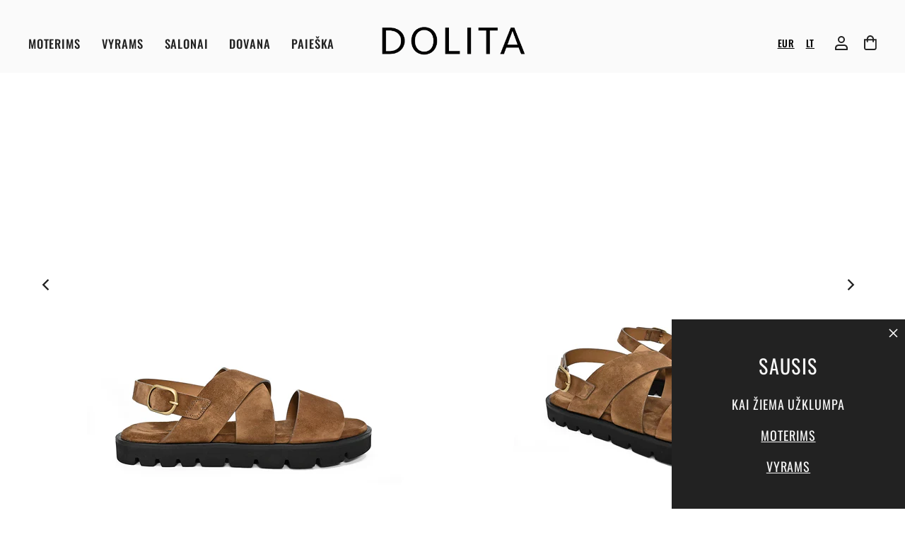

--- FILE ---
content_type: text/html; charset=utf-8
request_url: https://www.dolitashoes.com/lt/collections/vyriski-ir-moteriski-sandalai/products/136501
body_size: 46896
content:
<!doctype html>
<html class="no-js no-touch" lang="lt" dir="ltr">
  <head>
	<script src="//www.dolitashoes.com/cdn/shop/files/pandectes-rules.js?v=5290718537019316835"></script><!-- /snippets/ls-head.liquid -->
<!-- /snippets/ls-sdk.liquid -->
<script type="text/javascript">
  window.LangShopConfig = {
    "currentLanguage": "lt",
    "currentCurrency": "",
    "currentCountry": "LT",
    "shopifyLocales":[{"code":"en","rootUrl":"\/"},{"code":"lt","rootUrl":"\/lt"}    ]
,
    "shopifyCountries":[{"code":"AF","name":"Afganistanas", "currency":"EUR"},{"code":"IE","name":"Airija", "currency":"EUR"},{"code":"AX","name":"Alandų Salos", "currency":"EUR"},{"code":"AL","name":"Albanija", "currency":"EUR"},{"code":"DZ","name":"Alžyras", "currency":"EUR"},{"code":"AD","name":"Andora", "currency":"EUR"},{"code":"AI","name":"Angilija", "currency":"EUR"},{"code":"AO","name":"Angola", "currency":"EUR"},{"code":"AG","name":"Antigva ir Barbuda", "currency":"EUR"},{"code":"AR","name":"Argentina", "currency":"EUR"},{"code":"AM","name":"Armėnija", "currency":"EUR"},{"code":"AW","name":"Aruba", "currency":"EUR"},{"code":"AU","name":"Australija", "currency":"AUD"},{"code":"AT","name":"Austrija", "currency":"EUR"},{"code":"AZ","name":"Azerbaidžanas", "currency":"EUR"},{"code":"BS","name":"Bahamos", "currency":"EUR"},{"code":"BH","name":"Bahreinas", "currency":"EUR"},{"code":"BD","name":"Bangladešas", "currency":"EUR"},{"code":"BB","name":"Barbadosas", "currency":"EUR"},{"code":"BE","name":"Belgija", "currency":"EUR"},{"code":"BZ","name":"Belizas", "currency":"EUR"},{"code":"BJ","name":"Beninas", "currency":"EUR"},{"code":"BM","name":"Bermuda", "currency":"EUR"},{"code":"GW","name":"Bisau Gvinėja", "currency":"EUR"},{"code":"BO","name":"Bolivija", "currency":"EUR"},{"code":"BA","name":"Bosnija ir Hercegovina", "currency":"EUR"},{"code":"BW","name":"Botsvana", "currency":"EUR"},{"code":"BR","name":"Brazilija", "currency":"EUR"},{"code":"BN","name":"Brunėjus", "currency":"EUR"},{"code":"BG","name":"Bulgarija", "currency":"EUR"},{"code":"BF","name":"Burkina Fasas", "currency":"EUR"},{"code":"BI","name":"Burundis", "currency":"EUR"},{"code":"BT","name":"Butanas", "currency":"EUR"},{"code":"TD","name":"Čadas", "currency":"EUR"},{"code":"CZ","name":"Čekija", "currency":"EUR"},{"code":"CF","name":"Centrinės Afrikos Respublika", "currency":"EUR"},{"code":"CL","name":"Čilė", "currency":"EUR"},{"code":"DK","name":"Danija", "currency":"EUR"},{"code":"VG","name":"Didžiosios Britanijos Mergelių Salos", "currency":"EUR"},{"code":"DM","name":"Dominika", "currency":"EUR"},{"code":"DO","name":"Dominikos Respublika", "currency":"EUR"},{"code":"CI","name":"Dramblio Kaulo Krantas", "currency":"EUR"},{"code":"JE","name":"Džersis", "currency":"EUR"},{"code":"DJ","name":"Džibutis", "currency":"EUR"},{"code":"EG","name":"Egiptas", "currency":"EUR"},{"code":"EC","name":"Ekvadoras", "currency":"EUR"},{"code":"ER","name":"Eritrėja", "currency":"EUR"},{"code":"EE","name":"Estija", "currency":"EUR"},{"code":"ET","name":"Etiopija", "currency":"EUR"},{"code":"FO","name":"Farerų Salos", "currency":"EUR"},{"code":"FJ","name":"Fidžis", "currency":"EUR"},{"code":"PH","name":"Filipinai", "currency":"EUR"},{"code":"FK","name":"Folklando Salos", "currency":"EUR"},{"code":"GA","name":"Gabonas", "currency":"EUR"},{"code":"GY","name":"Gajana", "currency":"EUR"},{"code":"GM","name":"Gambija", "currency":"EUR"},{"code":"GH","name":"Gana", "currency":"EUR"},{"code":"GG","name":"Gernsis", "currency":"EUR"},{"code":"GI","name":"Gibraltaras", "currency":"EUR"},{"code":"GR","name":"Graikija", "currency":"EUR"},{"code":"GD","name":"Grenada", "currency":"EUR"},{"code":"GL","name":"Grenlandija", "currency":"EUR"},{"code":"GE","name":"Gruzija", "currency":"EUR"},{"code":"GP","name":"Gvadelupa", "currency":"EUR"},{"code":"GT","name":"Gvatemala", "currency":"EUR"},{"code":"GN","name":"Gvinėja", "currency":"EUR"},{"code":"HT","name":"Haitis", "currency":"EUR"},{"code":"HN","name":"Hondūras", "currency":"EUR"},{"code":"IN","name":"Indija", "currency":"EUR"},{"code":"IO","name":"Indijos Vandenyno Britų Sritis", "currency":"EUR"},{"code":"ID","name":"Indonezija", "currency":"EUR"},{"code":"IQ","name":"Irakas", "currency":"EUR"},{"code":"IS","name":"Islandija", "currency":"EUR"},{"code":"ES","name":"Ispanija", "currency":"EUR"},{"code":"IT","name":"Italija", "currency":"EUR"},{"code":"IL","name":"Izraelis", "currency":"EUR"},{"code":"JM","name":"Jamaika", "currency":"EUR"},{"code":"JP","name":"Japonija", "currency":"JPY"},{"code":"YE","name":"Jemenas", "currency":"EUR"},{"code":"JO","name":"Jordanija", "currency":"EUR"},{"code":"GB","name":"Jungtinė Karalystė", "currency":"GBP"},{"code":"US","name":"Jungtinės Valstijos", "currency":"USD"},{"code":"AE","name":"Jungtiniai Arabų Emyratai", "currency":"EUR"},{"code":"UM","name":"Jungtinių Valstijų Mažosios Tolimosios Salos", "currency":"EUR"},{"code":"ME","name":"Juodkalnija", "currency":"EUR"},{"code":"KY","name":"Kaimanų Salos", "currency":"EUR"},{"code":"CX","name":"Kalėdų Sala", "currency":"EUR"},{"code":"KH","name":"Kambodža", "currency":"EUR"},{"code":"CM","name":"Kamerūnas", "currency":"EUR"},{"code":"CA","name":"Kanada", "currency":"CAD"},{"code":"BQ","name":"Karibų Nyderlandai", "currency":"EUR"},{"code":"QA","name":"Kataras", "currency":"EUR"},{"code":"KZ","name":"Kazachstanas", "currency":"EUR"},{"code":"KE","name":"Kenija", "currency":"EUR"},{"code":"CN","name":"Kinija", "currency":"EUR"},{"code":"CY","name":"Kipras", "currency":"EUR"},{"code":"KG","name":"Kirgizija", "currency":"EUR"},{"code":"KI","name":"Kiribatis", "currency":"EUR"},{"code":"CW","name":"Kiurasao", "currency":"EUR"},{"code":"CC","name":"Kokosų (Kilingo) Salos", "currency":"EUR"},{"code":"CO","name":"Kolumbija", "currency":"EUR"},{"code":"KM","name":"Komorai", "currency":"EUR"},{"code":"CG","name":"Kongas-Brazavilis", "currency":"EUR"},{"code":"CD","name":"Kongas-Kinšasa", "currency":"EUR"},{"code":"XK","name":"Kosovas", "currency":"EUR"},{"code":"CR","name":"Kosta Rika", "currency":"EUR"},{"code":"HR","name":"Kroatija", "currency":"EUR"},{"code":"CK","name":"Kuko Salos", "currency":"EUR"},{"code":"KW","name":"Kuveitas", "currency":"EUR"},{"code":"LA","name":"Laosas", "currency":"EUR"},{"code":"LV","name":"Latvija", "currency":"EUR"},{"code":"PL","name":"Lenkija", "currency":"EUR"},{"code":"LS","name":"Lesotas", "currency":"EUR"},{"code":"LB","name":"Libanas", "currency":"EUR"},{"code":"LR","name":"Liberija", "currency":"EUR"},{"code":"LY","name":"Libija", "currency":"EUR"},{"code":"LI","name":"Lichtenšteinas", "currency":"EUR"},{"code":"LT","name":"Lietuva", "currency":"EUR"},{"code":"LU","name":"Liuksemburgas", "currency":"EUR"},{"code":"MG","name":"Madagaskaras", "currency":"EUR"},{"code":"YT","name":"Majotas", "currency":"EUR"},{"code":"MY","name":"Malaizija", "currency":"EUR"},{"code":"MW","name":"Malavis", "currency":"EUR"},{"code":"MV","name":"Maldyvai", "currency":"EUR"},{"code":"ML","name":"Malis", "currency":"EUR"},{"code":"MT","name":"Malta", "currency":"EUR"},{"code":"MA","name":"Marokas", "currency":"EUR"},{"code":"MQ","name":"Martinika", "currency":"EUR"},{"code":"MU","name":"Mauricijus", "currency":"EUR"},{"code":"MR","name":"Mauritanija", "currency":"EUR"},{"code":"MX","name":"Meksika", "currency":"EUR"},{"code":"IM","name":"Meno Sala", "currency":"EUR"},{"code":"MM","name":"Mianmaras (Birma)", "currency":"EUR"},{"code":"MD","name":"Moldova", "currency":"EUR"},{"code":"MC","name":"Monakas", "currency":"EUR"},{"code":"MN","name":"Mongolija", "currency":"EUR"},{"code":"MS","name":"Montseratas", "currency":"EUR"},{"code":"MZ","name":"Mozambikas", "currency":"EUR"},{"code":"NA","name":"Namibija", "currency":"EUR"},{"code":"NC","name":"Naujoji Kaledonija", "currency":"EUR"},{"code":"NZ","name":"Naujoji Zelandija", "currency":"NZD"},{"code":"NR","name":"Nauru", "currency":"EUR"},{"code":"NP","name":"Nepalas", "currency":"EUR"},{"code":"NG","name":"Nigerija", "currency":"EUR"},{"code":"NE","name":"Nigeris", "currency":"EUR"},{"code":"NI","name":"Nikaragva", "currency":"EUR"},{"code":"NU","name":"Niujė", "currency":"EUR"},{"code":"NF","name":"Norfolko sala", "currency":"EUR"},{"code":"NO","name":"Norvegija", "currency":"NOK"},{"code":"NL","name":"Nyderlandai", "currency":"EUR"},{"code":"OM","name":"Omanas", "currency":"EUR"},{"code":"PK","name":"Pakistanas", "currency":"EUR"},{"code":"PS","name":"Palestinos teritorija", "currency":"EUR"},{"code":"PA","name":"Panama", "currency":"EUR"},{"code":"PG","name":"Papua Naujoji Gvinėja", "currency":"EUR"},{"code":"PY","name":"Paragvajus", "currency":"EUR"},{"code":"PE","name":"Peru", "currency":"EUR"},{"code":"ZA","name":"Pietų Afrika", "currency":"EUR"},{"code":"GS","name":"Pietų Džordžija ir Pietų Sandvičo salos", "currency":"EUR"},{"code":"KR","name":"Pietų Korėja", "currency":"EUR"},{"code":"SS","name":"Pietų Sudanas", "currency":"EUR"},{"code":"PN","name":"Pitkerno salos", "currency":"EUR"},{"code":"PT","name":"Portugalija", "currency":"EUR"},{"code":"FR","name":"Prancūzija", "currency":"EUR"},{"code":"GF","name":"Prancūzijos Gviana", "currency":"EUR"},{"code":"TF","name":"Prancūzijos Pietų sritys", "currency":"EUR"},{"code":"PF","name":"Prancūzijos Polinezija", "currency":"EUR"},{"code":"GQ","name":"Pusiaujo Gvinėja", "currency":"EUR"},{"code":"RE","name":"Reunjonas", "currency":"EUR"},{"code":"RW","name":"Ruanda", "currency":"EUR"},{"code":"RO","name":"Rumunija", "currency":"EUR"},{"code":"TL","name":"Rytų Timoras", "currency":"EUR"},{"code":"SB","name":"Saliamono Salos", "currency":"EUR"},{"code":"SV","name":"Salvadoras", "currency":"EUR"},{"code":"WS","name":"Samoa", "currency":"EUR"},{"code":"SM","name":"San Marinas", "currency":"EUR"},{"code":"ST","name":"San Tomė ir Prinsipė", "currency":"EUR"},{"code":"SA","name":"Saudo Arabija", "currency":"EUR"},{"code":"SC","name":"Seišeliai", "currency":"EUR"},{"code":"BL","name":"Sen Bartelemi", "currency":"EUR"},{"code":"MF","name":"Sen Martenas", "currency":"EUR"},{"code":"PM","name":"Sen Pjeras ir Mikelonas", "currency":"EUR"},{"code":"SN","name":"Senegalas", "currency":"EUR"},{"code":"KN","name":"Sent Kitsas ir Nevis", "currency":"EUR"},{"code":"LC","name":"Sent Lusija", "currency":"EUR"},{"code":"RS","name":"Serbija", "currency":"EUR"},{"code":"MK","name":"Šiaurės Makedonija", "currency":"EUR"},{"code":"SL","name":"Siera Leonė", "currency":"EUR"},{"code":"SG","name":"Singapūras", "currency":"EUR"},{"code":"SX","name":"Sint Martenas", "currency":"EUR"},{"code":"SK","name":"Slovakija", "currency":"EUR"},{"code":"SI","name":"Slovėnija", "currency":"EUR"},{"code":"SO","name":"Somalis", "currency":"EUR"},{"code":"LK","name":"Šri Lanka", "currency":"EUR"},{"code":"SD","name":"Sudanas", "currency":"EUR"},{"code":"FI","name":"Suomija", "currency":"EUR"},{"code":"SR","name":"Surinamas", "currency":"EUR"},{"code":"SH","name":"Šv. Elenos Sala", "currency":"EUR"},{"code":"SJ","name":"Svalbardas ir Janas Majenas", "currency":"EUR"},{"code":"SZ","name":"Svazilandas", "currency":"EUR"},{"code":"SE","name":"Švedija", "currency":"EUR"},{"code":"CH","name":"Šveicarija", "currency":"CHF"},{"code":"VC","name":"Šventasis Vincentas ir Grenadinai", "currency":"EUR"},{"code":"TJ","name":"Tadžikija", "currency":"EUR"},{"code":"TH","name":"Tailandas", "currency":"EUR"},{"code":"TW","name":"Taivanas", "currency":"EUR"},{"code":"TZ","name":"Tanzanija", "currency":"EUR"},{"code":"TC","name":"Terkso ir Kaikoso Salos", "currency":"EUR"},{"code":"TG","name":"Togas", "currency":"EUR"},{"code":"TK","name":"Tokelau", "currency":"EUR"},{"code":"TO","name":"Tonga", "currency":"EUR"},{"code":"TT","name":"Trinidadas ir Tobagas", "currency":"EUR"},{"code":"TN","name":"Tunisas", "currency":"EUR"},{"code":"TR","name":"Turkija", "currency":"EUR"},{"code":"TM","name":"Turkmėnistanas", "currency":"EUR"},{"code":"TV","name":"Tuvalu", "currency":"EUR"},{"code":"UG","name":"Uganda", "currency":"EUR"},{"code":"UY","name":"Urugvajus", "currency":"EUR"},{"code":"UZ","name":"Uzbekistanas", "currency":"EUR"},{"code":"EH","name":"Vakarų Sachara", "currency":"EUR"},{"code":"VU","name":"Vanuatu", "currency":"EUR"},{"code":"VA","name":"Vatikano Miesto Valstybė", "currency":"EUR"},{"code":"VE","name":"Venesuela", "currency":"EUR"},{"code":"HU","name":"Vengrija", "currency":"EUR"},{"code":"VN","name":"Vietnamas", "currency":"EUR"},{"code":"DE","name":"Vokietija", "currency":"EUR"},{"code":"WF","name":"Volisas ir Futūna", "currency":"EUR"},{"code":"HK","name":"Ypatingasis Administracinis Kinijos Regionas Honkongas", "currency":"EUR"},{"code":"MO","name":"Ypatingasis Administracinis Kinijos Regionas Makao", "currency":"EUR"},{"code":"CV","name":"Žaliasis Kyšulys", "currency":"EUR"},{"code":"ZM","name":"Zambija", "currency":"EUR"},{"code":"ZW","name":"Zimbabvė", "currency":"EUR"}    ],
    "shopifyCurrencies": ["AUD","CAD","CHF","EUR","GBP","JPY","NOK","NZD","USD"],
    "originalLanguage":{"code":"en","alias":null,"title":"English","icon":null,"published":true,"active":false},
    "targetLanguages":[{"code":"lt","alias":null,"title":"Lithuanian","icon":null,"published":true,"active":true}],
    "languagesSwitchers":[{"id":77265121,"title":null,"type":"dropdown","display":"all","position":"bottom-right","offset":"10px 10px","shortTitles":false,"icons":"rounded","sprite":"flags","defaultStyles":true,"devices":{"mobile":{"visible":true,"minWidth":null,"maxWidth":{"value":480,"dimension":"px"}},"tablet":{"visible":true,"minWidth":{"value":481,"dimension":"px"},"maxWidth":{"value":1023,"dimension":"px"}},"desktop":{"visible":true,"minWidth":{"value":1024,"dimension":"px"},"maxWidth":null}},"styles":{"dropdown":{"activeContainer":{"padding":{"top":{"value":8,"dimension":"px"},"right":{"value":10,"dimension":"px"},"bottom":{"value":8,"dimension":"px"},"left":{"value":10,"dimension":"px"}},"background":"rgba(255,255,255,.95)","borderRadius":{"topLeft":{"value":0,"dimension":"px"},"topRight":{"value":0,"dimension":"px"},"bottomLeft":{"value":0,"dimension":"px"},"bottomRight":{"value":0,"dimension":"px"}},"borderTop":{"color":"rgba(224, 224, 224, 1)","style":"solid","width":{"value":1,"dimension":"px"}},"borderRight":{"color":"rgba(224, 224, 224, 1)","style":"solid","width":{"value":1,"dimension":"px"}},"borderBottom":{"color":"rgba(224, 224, 224, 1)","style":"solid","width":{"value":1,"dimension":"px"}},"borderLeft":{"color":"rgba(224, 224, 224, 1)","style":"solid","width":{"value":1,"dimension":"px"}}},"activeContainerHovered":null,"activeItem":{"fontSize":{"value":13,"dimension":"px"},"fontFamily":"Open Sans","color":"rgba(39, 46, 49, 1)"},"activeItemHovered":null,"activeItemIcon":{"offset":{"value":10,"dimension":"px"},"position":"left"},"dropdownContainer":{"animation":"sliding","background":"rgba(255,255,255,.95)","borderRadius":{"topLeft":{"value":0,"dimension":"px"},"topRight":{"value":0,"dimension":"px"},"bottomLeft":{"value":0,"dimension":"px"},"bottomRight":{"value":0,"dimension":"px"}},"borderTop":{"color":"rgba(224, 224, 224, 1)","style":"solid","width":{"value":1,"dimension":"px"}},"borderRight":{"color":"rgba(224, 224, 224, 1)","style":"solid","width":{"value":1,"dimension":"px"}},"borderBottom":{"color":"rgba(224, 224, 224, 1)","style":"solid","width":{"value":1,"dimension":"px"}},"borderLeft":{"color":"rgba(224, 224, 224, 1)","style":"solid","width":{"value":1,"dimension":"px"}},"padding":{"top":{"value":0,"dimension":"px"},"right":{"value":0,"dimension":"px"},"bottom":{"value":0,"dimension":"px"},"left":{"value":0,"dimension":"px"}}},"dropdownContainerHovered":null,"dropdownItem":{"padding":{"top":{"value":8,"dimension":"px"},"right":{"value":10,"dimension":"px"},"bottom":{"value":8,"dimension":"px"},"left":{"value":10,"dimension":"px"}},"fontSize":{"value":13,"dimension":"px"},"fontFamily":"Open Sans","color":"rgba(39, 46, 49, 1)"},"dropdownItemHovered":{"color":"rgba(27, 160, 227, 1)"},"dropdownItemIcon":{"position":"left","offset":{"value":10,"dimension":"px"}},"arrow":{"color":"rgba(39, 46, 49, 1)","position":"right","offset":{"value":20,"dimension":"px"},"size":{"value":6,"dimension":"px"}}},"inline":{"container":{"background":"rgba(255,255,255,.95)","borderRadius":{"topLeft":{"value":4,"dimension":"px"},"topRight":{"value":4,"dimension":"px"},"bottomLeft":{"value":4,"dimension":"px"},"bottomRight":{"value":4,"dimension":"px"}},"borderTop":{"color":"rgba(224, 224, 224, 1)","style":"solid","width":{"value":1,"dimension":"px"}},"borderRight":{"color":"rgba(224, 224, 224, 1)","style":"solid","width":{"value":1,"dimension":"px"}},"borderBottom":{"color":"rgba(224, 224, 224, 1)","style":"solid","width":{"value":1,"dimension":"px"}},"borderLeft":{"color":"rgba(224, 224, 224, 1)","style":"solid","width":{"value":1,"dimension":"px"}}},"containerHovered":null,"item":{"background":"transparent","padding":{"top":{"value":8,"dimension":"px"},"right":{"value":10,"dimension":"px"},"bottom":{"value":8,"dimension":"px"},"left":{"value":10,"dimension":"px"}},"fontSize":{"value":13,"dimension":"px"},"fontFamily":"Open Sans","color":"rgba(39, 46, 49, 1)"},"itemHovered":{"background":"rgba(245, 245, 245, 1)","color":"rgba(39, 46, 49, 1)"},"itemActive":{"background":"rgba(245, 245, 245, 1)","color":"rgba(27, 160, 227, 1)"},"itemIcon":{"position":"left","offset":{"value":10,"dimension":"px"}}},"ios":{"activeContainer":{"padding":{"top":{"value":0,"dimension":"px"},"right":{"value":0,"dimension":"px"},"bottom":{"value":0,"dimension":"px"},"left":{"value":0,"dimension":"px"}},"background":"rgba(255,255,255,.95)","borderRadius":{"topLeft":{"value":0,"dimension":"px"},"topRight":{"value":0,"dimension":"px"},"bottomLeft":{"value":0,"dimension":"px"},"bottomRight":{"value":0,"dimension":"px"}},"borderTop":{"color":"rgba(224, 224, 224, 1)","style":"solid","width":{"value":1,"dimension":"px"}},"borderRight":{"color":"rgba(224, 224, 224, 1)","style":"solid","width":{"value":1,"dimension":"px"}},"borderBottom":{"color":"rgba(224, 224, 224, 1)","style":"solid","width":{"value":1,"dimension":"px"}},"borderLeft":{"color":"rgba(224, 224, 224, 1)","style":"solid","width":{"value":1,"dimension":"px"}}},"activeContainerHovered":null,"activeItem":{"fontSize":{"value":13,"dimension":"px"},"fontFamily":"Open Sans","color":"rgba(39, 46, 49, 1)","padding":{"top":{"value":8,"dimension":"px"},"right":{"value":10,"dimension":"px"},"bottom":{"value":8,"dimension":"px"},"left":{"value":10,"dimension":"px"}}},"activeItemHovered":null,"activeItemIcon":{"position":"left","offset":{"value":10,"dimension":"px"}},"modalOverlay":{"background":"rgba(0, 0, 0, 0.7)"},"wheelButtonsContainer":{"background":"rgba(255, 255, 255, 1)","padding":{"top":{"value":8,"dimension":"px"},"right":{"value":10,"dimension":"px"},"bottom":{"value":8,"dimension":"px"},"left":{"value":10,"dimension":"px"}},"borderTop":{"color":"rgba(224, 224, 224, 1)","style":"solid","width":{"value":0,"dimension":"px"}},"borderRight":{"color":"rgba(224, 224, 224, 1)","style":"solid","width":{"value":0,"dimension":"px"}},"borderBottom":{"color":"rgba(224, 224, 224, 1)","style":"solid","width":{"value":1,"dimension":"px"}},"borderLeft":{"color":"rgba(224, 224, 224, 1)","style":"solid","width":{"value":0,"dimension":"px"}}},"wheelCloseButton":{"fontSize":{"value":14,"dimension":"px"},"fontFamily":"Open Sans","color":"rgba(39, 46, 49, 1)","fontWeight":"bold"},"wheelCloseButtonHover":null,"wheelSubmitButton":{"fontSize":{"value":14,"dimension":"px"},"fontFamily":"Open Sans","color":"rgba(39, 46, 49, 1)","fontWeight":"bold"},"wheelSubmitButtonHover":null,"wheelPanelContainer":{"background":"rgba(255, 255, 255, 1)"},"wheelLine":{"borderTop":{"color":"rgba(224, 224, 224, 1)","style":"solid","width":{"value":1,"dimension":"px"}},"borderRight":{"color":"rgba(224, 224, 224, 1)","style":"solid","width":{"value":0,"dimension":"px"}},"borderBottom":{"color":"rgba(224, 224, 224, 1)","style":"solid","width":{"value":1,"dimension":"px"}},"borderLeft":{"color":"rgba(224, 224, 224, 1)","style":"solid","width":{"value":0,"dimension":"px"}}},"wheelItem":{"background":"transparent","padding":{"top":{"value":8,"dimension":"px"},"right":{"value":10,"dimension":"px"},"bottom":{"value":8,"dimension":"px"},"left":{"value":10,"dimension":"px"}},"fontSize":{"value":13,"dimension":"px"},"fontFamily":"Open Sans","color":"rgba(39, 46, 49, 1)","justifyContent":"flex-start"},"wheelItemIcon":{"position":"left","offset":{"value":10,"dimension":"px"}}},"modal":{"activeContainer":{"padding":{"top":{"value":0,"dimension":"px"},"right":{"value":0,"dimension":"px"},"bottom":{"value":0,"dimension":"px"},"left":{"value":0,"dimension":"px"}},"background":"rgba(255,255,255,.95)","borderRadius":{"topLeft":{"value":0,"dimension":"px"},"topRight":{"value":0,"dimension":"px"},"bottomLeft":{"value":0,"dimension":"px"},"bottomRight":{"value":0,"dimension":"px"}},"borderTop":{"color":"rgba(224, 224, 224, 1)","style":"solid","width":{"value":1,"dimension":"px"}},"borderRight":{"color":"rgba(224, 224, 224, 1)","style":"solid","width":{"value":1,"dimension":"px"}},"borderBottom":{"color":"rgba(224, 224, 224, 1)","style":"solid","width":{"value":1,"dimension":"px"}},"borderLeft":{"color":"rgba(224, 224, 224, 1)","style":"solid","width":{"value":1,"dimension":"px"}}},"activeContainerHovered":null,"activeItem":{"fontSize":{"value":13,"dimension":"px"},"fontFamily":"Open Sans","color":"rgba(39, 46, 49, 1)","padding":{"top":{"value":8,"dimension":"px"},"right":{"value":10,"dimension":"px"},"bottom":{"value":8,"dimension":"px"},"left":{"value":10,"dimension":"px"}}},"activeItemHovered":null,"activeItemIcon":{"position":"left","offset":{"value":10,"dimension":"px"}},"modalOverlay":{"background":"rgba(0, 0, 0, 0.7)"},"modalContent":{"animation":"sliding-down","background":"rgba(255, 255, 255, 1)","maxHeight":{"value":80,"dimension":"vh"},"maxWidth":{"value":80,"dimension":"vw"},"width":{"value":320,"dimension":"px"}},"modalContentHover":null,"modalItem":{"reverseElements":true,"fontSize":{"value":11,"dimension":"px"},"fontFamily":"Open Sans","color":"rgba(102, 102, 102, 1)","textTransform":"uppercase","fontWeight":"bold","justifyContent":"space-between","letterSpacing":{"value":3,"dimension":"px"},"padding":{"top":{"value":20,"dimension":"px"},"right":{"value":26,"dimension":"px"},"bottom":{"value":20,"dimension":"px"},"left":{"value":26,"dimension":"px"}}},"modalItemIcon":{"offset":{"value":20,"dimension":"px"}},"modalItemRadio":{"size":{"value":20,"dimension":"px"},"offset":{"value":20,"dimension":"px"},"color":"rgba(193, 202, 202, 1)"},"modalItemHovered":{"background":"rgba(255, 103, 99, 0.5)","color":"rgba(254, 236, 233, 1)"},"modalItemHoveredRadio":{"size":{"value":20,"dimension":"px"},"offset":{"value":20,"dimension":"px"},"color":"rgba(254, 236, 233, 1)"},"modalActiveItem":{"fontSize":{"value":15,"dimension":"px"},"color":"rgba(254, 236, 233, 1)","background":"rgba(255, 103, 99, 1)"},"modalActiveItemRadio":{"size":{"value":24,"dimension":"px"},"offset":{"value":18,"dimension":"px"},"color":"rgba(255, 255, 255, 1)"},"modalActiveItemHovered":null,"modalActiveItemHoveredRadio":null},"select":{"container":{"background":"rgba(255,255,255, 1)","borderRadius":{"topLeft":{"value":4,"dimension":"px"},"topRight":{"value":4,"dimension":"px"},"bottomLeft":{"value":4,"dimension":"px"},"bottomRight":{"value":4,"dimension":"px"}},"borderTop":{"color":"rgba(204, 204, 204, 1)","style":"solid","width":{"value":1,"dimension":"px"}},"borderRight":{"color":"rgba(204, 204, 204, 1)","style":"solid","width":{"value":1,"dimension":"px"}},"borderBottom":{"color":"rgba(204, 204, 204, 1)","style":"solid","width":{"value":1,"dimension":"px"}},"borderLeft":{"color":"rgba(204, 204, 204, 1)","style":"solid","width":{"value":1,"dimension":"px"}}},"text":{"padding":{"top":{"value":5,"dimension":"px"},"right":{"value":8,"dimension":"px"},"bottom":{"value":5,"dimension":"px"},"left":{"value":8,"dimension":"px"}},"fontSize":{"value":13,"dimension":"px"},"fontFamily":"Open Sans","color":"rgba(39, 46, 49, 1)"}}},"disabled":true}],
    "defaultCurrency":{"code":"eur","title":"Euro","icon":null,"rate":0.891,"formatWithCurrency":"€{{amount}} EUR","formatWithoutCurrency":"€{{amount}}"},
    "targetCurrencies":[],
    "currenciesSwitchers":[{"id":62837904,"title":null,"type":"dropdown","display":"all","position":"bottom-left","offset":"10px","shortTitles":false,"icons":"rounded","sprite":"flags","defaultStyles":true,"devices":{"mobile":{"visible":true,"minWidth":null,"maxWidth":{"value":480,"dimension":"px"}},"tablet":{"visible":true,"minWidth":{"value":481,"dimension":"px"},"maxWidth":{"value":1023,"dimension":"px"}},"desktop":{"visible":true,"minWidth":{"value":1024,"dimension":"px"},"maxWidth":null}},"styles":{"dropdown":{"activeContainer":{"padding":{"top":{"value":8,"dimension":"px"},"right":{"value":10,"dimension":"px"},"bottom":{"value":8,"dimension":"px"},"left":{"value":10,"dimension":"px"}},"background":"rgba(255,255,255,.95)","borderRadius":{"topLeft":{"value":0,"dimension":"px"},"topRight":{"value":0,"dimension":"px"},"bottomLeft":{"value":0,"dimension":"px"},"bottomRight":{"value":0,"dimension":"px"}},"borderTop":{"color":"rgba(224, 224, 224, 1)","style":"solid","width":{"value":1,"dimension":"px"}},"borderRight":{"color":"rgba(224, 224, 224, 1)","style":"solid","width":{"value":1,"dimension":"px"}},"borderBottom":{"color":"rgba(224, 224, 224, 1)","style":"solid","width":{"value":1,"dimension":"px"}},"borderLeft":{"color":"rgba(224, 224, 224, 1)","style":"solid","width":{"value":1,"dimension":"px"}}},"activeContainerHovered":null,"activeItem":{"fontSize":{"value":13,"dimension":"px"},"fontFamily":"Open Sans","color":"rgba(39, 46, 49, 1)"},"activeItemHovered":null,"activeItemIcon":{"offset":{"value":10,"dimension":"px"},"position":"left"},"dropdownContainer":{"animation":"sliding","background":"rgba(255,255,255,.95)","borderRadius":{"topLeft":{"value":0,"dimension":"px"},"topRight":{"value":0,"dimension":"px"},"bottomLeft":{"value":0,"dimension":"px"},"bottomRight":{"value":0,"dimension":"px"}},"borderTop":{"color":"rgba(224, 224, 224, 1)","style":"solid","width":{"value":1,"dimension":"px"}},"borderRight":{"color":"rgba(224, 224, 224, 1)","style":"solid","width":{"value":1,"dimension":"px"}},"borderBottom":{"color":"rgba(224, 224, 224, 1)","style":"solid","width":{"value":1,"dimension":"px"}},"borderLeft":{"color":"rgba(224, 224, 224, 1)","style":"solid","width":{"value":1,"dimension":"px"}},"padding":{"top":{"value":0,"dimension":"px"},"right":{"value":0,"dimension":"px"},"bottom":{"value":0,"dimension":"px"},"left":{"value":0,"dimension":"px"}}},"dropdownContainerHovered":null,"dropdownItem":{"padding":{"top":{"value":8,"dimension":"px"},"right":{"value":10,"dimension":"px"},"bottom":{"value":8,"dimension":"px"},"left":{"value":10,"dimension":"px"}},"fontSize":{"value":13,"dimension":"px"},"fontFamily":"Open Sans","color":"rgba(39, 46, 49, 1)"},"dropdownItemHovered":{"color":"rgba(27, 160, 227, 1)"},"dropdownItemIcon":{"position":"left","offset":{"value":10,"dimension":"px"}},"arrow":{"color":"rgba(39, 46, 49, 1)","position":"right","offset":{"value":20,"dimension":"px"},"size":{"value":6,"dimension":"px"}}},"inline":{"container":{"background":"rgba(255,255,255,.95)","borderRadius":{"topLeft":{"value":4,"dimension":"px"},"topRight":{"value":4,"dimension":"px"},"bottomLeft":{"value":4,"dimension":"px"},"bottomRight":{"value":4,"dimension":"px"}},"borderTop":{"color":"rgba(224, 224, 224, 1)","style":"solid","width":{"value":1,"dimension":"px"}},"borderRight":{"color":"rgba(224, 224, 224, 1)","style":"solid","width":{"value":1,"dimension":"px"}},"borderBottom":{"color":"rgba(224, 224, 224, 1)","style":"solid","width":{"value":1,"dimension":"px"}},"borderLeft":{"color":"rgba(224, 224, 224, 1)","style":"solid","width":{"value":1,"dimension":"px"}}},"containerHovered":null,"item":{"background":"transparent","padding":{"top":{"value":8,"dimension":"px"},"right":{"value":10,"dimension":"px"},"bottom":{"value":8,"dimension":"px"},"left":{"value":10,"dimension":"px"}},"fontSize":{"value":13,"dimension":"px"},"fontFamily":"Open Sans","color":"rgba(39, 46, 49, 1)"},"itemHovered":{"background":"rgba(245, 245, 245, 1)","color":"rgba(39, 46, 49, 1)"},"itemActive":{"background":"rgba(245, 245, 245, 1)","color":"rgba(27, 160, 227, 1)"},"itemIcon":{"position":"left","offset":{"value":10,"dimension":"px"}}},"ios":{"activeContainer":{"padding":{"top":{"value":0,"dimension":"px"},"right":{"value":0,"dimension":"px"},"bottom":{"value":0,"dimension":"px"},"left":{"value":0,"dimension":"px"}},"background":"rgba(255,255,255,.95)","borderRadius":{"topLeft":{"value":0,"dimension":"px"},"topRight":{"value":0,"dimension":"px"},"bottomLeft":{"value":0,"dimension":"px"},"bottomRight":{"value":0,"dimension":"px"}},"borderTop":{"color":"rgba(224, 224, 224, 1)","style":"solid","width":{"value":1,"dimension":"px"}},"borderRight":{"color":"rgba(224, 224, 224, 1)","style":"solid","width":{"value":1,"dimension":"px"}},"borderBottom":{"color":"rgba(224, 224, 224, 1)","style":"solid","width":{"value":1,"dimension":"px"}},"borderLeft":{"color":"rgba(224, 224, 224, 1)","style":"solid","width":{"value":1,"dimension":"px"}}},"activeContainerHovered":null,"activeItem":{"fontSize":{"value":13,"dimension":"px"},"fontFamily":"Open Sans","color":"rgba(39, 46, 49, 1)","padding":{"top":{"value":8,"dimension":"px"},"right":{"value":10,"dimension":"px"},"bottom":{"value":8,"dimension":"px"},"left":{"value":10,"dimension":"px"}}},"activeItemHovered":null,"activeItemIcon":{"position":"left","offset":{"value":10,"dimension":"px"}},"modalOverlay":{"background":"rgba(0, 0, 0, 0.7)"},"wheelButtonsContainer":{"background":"rgba(255, 255, 255, 1)","padding":{"top":{"value":8,"dimension":"px"},"right":{"value":10,"dimension":"px"},"bottom":{"value":8,"dimension":"px"},"left":{"value":10,"dimension":"px"}},"borderTop":{"color":"rgba(224, 224, 224, 1)","style":"solid","width":{"value":0,"dimension":"px"}},"borderRight":{"color":"rgba(224, 224, 224, 1)","style":"solid","width":{"value":0,"dimension":"px"}},"borderBottom":{"color":"rgba(224, 224, 224, 1)","style":"solid","width":{"value":1,"dimension":"px"}},"borderLeft":{"color":"rgba(224, 224, 224, 1)","style":"solid","width":{"value":0,"dimension":"px"}}},"wheelCloseButton":{"fontSize":{"value":14,"dimension":"px"},"fontFamily":"Open Sans","color":"rgba(39, 46, 49, 1)","fontWeight":"bold"},"wheelCloseButtonHover":null,"wheelSubmitButton":{"fontSize":{"value":14,"dimension":"px"},"fontFamily":"Open Sans","color":"rgba(39, 46, 49, 1)","fontWeight":"bold"},"wheelSubmitButtonHover":null,"wheelPanelContainer":{"background":"rgba(255, 255, 255, 1)"},"wheelLine":{"borderTop":{"color":"rgba(224, 224, 224, 1)","style":"solid","width":{"value":1,"dimension":"px"}},"borderRight":{"color":"rgba(224, 224, 224, 1)","style":"solid","width":{"value":0,"dimension":"px"}},"borderBottom":{"color":"rgba(224, 224, 224, 1)","style":"solid","width":{"value":1,"dimension":"px"}},"borderLeft":{"color":"rgba(224, 224, 224, 1)","style":"solid","width":{"value":0,"dimension":"px"}}},"wheelItem":{"background":"transparent","padding":{"top":{"value":8,"dimension":"px"},"right":{"value":10,"dimension":"px"},"bottom":{"value":8,"dimension":"px"},"left":{"value":10,"dimension":"px"}},"fontSize":{"value":13,"dimension":"px"},"fontFamily":"Open Sans","color":"rgba(39, 46, 49, 1)","justifyContent":"flex-start"},"wheelItemIcon":{"position":"left","offset":{"value":10,"dimension":"px"}}},"modal":{"activeContainer":{"padding":{"top":{"value":0,"dimension":"px"},"right":{"value":0,"dimension":"px"},"bottom":{"value":0,"dimension":"px"},"left":{"value":0,"dimension":"px"}},"background":"rgba(255,255,255,.95)","borderRadius":{"topLeft":{"value":0,"dimension":"px"},"topRight":{"value":0,"dimension":"px"},"bottomLeft":{"value":0,"dimension":"px"},"bottomRight":{"value":0,"dimension":"px"}},"borderTop":{"color":"rgba(224, 224, 224, 1)","style":"solid","width":{"value":1,"dimension":"px"}},"borderRight":{"color":"rgba(224, 224, 224, 1)","style":"solid","width":{"value":1,"dimension":"px"}},"borderBottom":{"color":"rgba(224, 224, 224, 1)","style":"solid","width":{"value":1,"dimension":"px"}},"borderLeft":{"color":"rgba(224, 224, 224, 1)","style":"solid","width":{"value":1,"dimension":"px"}}},"activeContainerHovered":null,"activeItem":{"fontSize":{"value":13,"dimension":"px"},"fontFamily":"Open Sans","color":"rgba(39, 46, 49, 1)","padding":{"top":{"value":8,"dimension":"px"},"right":{"value":10,"dimension":"px"},"bottom":{"value":8,"dimension":"px"},"left":{"value":10,"dimension":"px"}}},"activeItemHovered":null,"activeItemIcon":{"position":"left","offset":{"value":10,"dimension":"px"}},"modalOverlay":{"background":"rgba(0, 0, 0, 0.7)"},"modalContent":{"animation":"sliding-down","background":"rgba(255, 255, 255, 1)","maxHeight":{"value":80,"dimension":"vh"},"maxWidth":{"value":80,"dimension":"vw"},"width":{"value":320,"dimension":"px"}},"modalContentHover":null,"modalItem":{"reverseElements":true,"fontSize":{"value":11,"dimension":"px"},"fontFamily":"Open Sans","color":"rgba(102, 102, 102, 1)","textTransform":"uppercase","fontWeight":"bold","justifyContent":"space-between","letterSpacing":{"value":3,"dimension":"px"},"padding":{"top":{"value":20,"dimension":"px"},"right":{"value":26,"dimension":"px"},"bottom":{"value":20,"dimension":"px"},"left":{"value":26,"dimension":"px"}}},"modalItemIcon":{"offset":{"value":20,"dimension":"px"}},"modalItemRadio":{"size":{"value":20,"dimension":"px"},"offset":{"value":20,"dimension":"px"},"color":"rgba(193, 202, 202, 1)"},"modalItemHovered":{"background":"rgba(255, 103, 99, 0.5)","color":"rgba(254, 236, 233, 1)"},"modalItemHoveredRadio":{"size":{"value":20,"dimension":"px"},"offset":{"value":20,"dimension":"px"},"color":"rgba(254, 236, 233, 1)"},"modalActiveItem":{"fontSize":{"value":15,"dimension":"px"},"color":"rgba(254, 236, 233, 1)","background":"rgba(255, 103, 99, 1)"},"modalActiveItemRadio":{"size":{"value":24,"dimension":"px"},"offset":{"value":18,"dimension":"px"},"color":"rgba(255, 255, 255, 1)"},"modalActiveItemHovered":null,"modalActiveItemHoveredRadio":null},"select":{"container":{"background":"rgba(255,255,255, 1)","borderRadius":{"topLeft":{"value":4,"dimension":"px"},"topRight":{"value":4,"dimension":"px"},"bottomLeft":{"value":4,"dimension":"px"},"bottomRight":{"value":4,"dimension":"px"}},"borderTop":{"color":"rgba(204, 204, 204, 1)","style":"solid","width":{"value":1,"dimension":"px"}},"borderRight":{"color":"rgba(204, 204, 204, 1)","style":"solid","width":{"value":1,"dimension":"px"}},"borderBottom":{"color":"rgba(204, 204, 204, 1)","style":"solid","width":{"value":1,"dimension":"px"}},"borderLeft":{"color":"rgba(204, 204, 204, 1)","style":"solid","width":{"value":1,"dimension":"px"}}},"text":{"padding":{"top":{"value":5,"dimension":"px"},"right":{"value":8,"dimension":"px"},"bottom":{"value":5,"dimension":"px"},"left":{"value":8,"dimension":"px"}},"fontSize":{"value":13,"dimension":"px"},"fontFamily":"Open Sans","color":"rgba(39, 46, 49, 1)"}}},"disabled":false}],
    "languageDetection":"browser",
    "languagesCountries":[{"code":"en","countries":["as","ai","ag","ar","aw","au","bs","bh","bd","bb","bz","bm","bw","br","io","bn","kh","cm","ca","ky","cx","cc","ck","cr","cy","dk","dm","eg","et","fk","fj","gm","gh","gi","gr","gl","gd","gu","gg","gy","hk","is","in","id","ie","im","il","jm","je","jo","ke","ki","kr","kw","la","lb","ls","lr","ly","my","mv","mt","mh","mu","fm","mc","ms","na","nr","np","an","nz","ni","ng","nu","nf","mp","om","pk","pw","pa","pg","ph","pn","pr","qa","rw","sh","kn","lc","vc","ws","sc","sl","sg","sb","so","za","gs","lk","sd","sr","sz","sy","tz","th","tl","tk","to","tt","tc","tv","ug","ua","ae","gb","us","um","vu","vn","vg","vi","zm","zw","bq","ss","sx","cw"]},{"code":"lt","countries":["lv","lt"]}],
    "languagesBrowsers":[{"code":"en","browsers":["en"]},{"code":"lt","browsers":["lt"]}],
    "currencyDetection":"location",
    "currenciesLanguages":[{"code":"eur","languages":["sq","eu","bs","br","ca","co","hr","et","fi","fr","fy","gl","de","el","hu","ga","it","la","mt","oc","ru","sr","sh","sk","sl","sv","tr"]},{"code":"usd","languages":["zh","nl","en","fil","haw","id","ja","pt","es","to"]}],
    "currenciesCountries":[{"code":"eur","countries":["ad","at","ax","be","bl","cy","de","ee","es","fi","fr","gf","gp","gr","ie","it","xk","lu","mc","me","mf","mq","mt","nl","pm","pt","re","si","sk","sm","tf","va","yt"]},{"code":"usd","countries":["as","bq","ec","fm","gu","io","mh","mp","pr","pw","sv","tc","tl","um","us","vg","vi"]}],
    "recommendationAlert":{"enabled":false,"type":"banner","styles":{"banner":{"bannerContainer":{"position":"top","spacing":10,"borderTop":{"color":"rgba(0,0,0,0.2)","style":"solid","width":{"value":0,"dimension":"px"}},"borderRight":{"color":"rgba(0,0,0,0.2)","style":"solid","width":{"value":0,"dimension":"px"}},"borderBottom":{"color":"rgba(0,0,0,0.2)","style":"solid","width":{"value":1,"dimension":"px"}},"borderLeft":{"color":"rgba(0,0,0,0.2)","style":"solid","width":{"value":0,"dimension":"px"}},"padding":{"top":{"value":23,"dimension":"px"},"right":{"value":55,"dimension":"px"},"bottom":{"value":23,"dimension":"px"},"left":{"value":55,"dimension":"px"}},"background":"rgba(255, 255, 255, 1)"},"bannerMessage":{"fontSize":{"value":16,"dimension":"px"}},"selectorContainer":{"background":"rgba(244,244,244, 1)","borderRadius":{"topLeft":{"value":2,"dimension":"px"},"topRight":{"value":2,"dimension":"px"},"bottomLeft":{"value":2,"dimension":"px"},"bottomRight":{"value":2,"dimension":"px"}},"borderTop":{"color":"rgba(204, 204, 204, 1)","style":"solid","width":{"value":0,"dimension":"px"}},"borderRight":{"color":"rgba(204, 204, 204, 1)","style":"solid","width":{"value":0,"dimension":"px"}},"borderBottom":{"color":"rgba(204, 204, 204, 1)","style":"solid","width":{"value":0,"dimension":"px"}},"borderLeft":{"color":"rgba(204, 204, 204, 1)","style":"solid","width":{"value":0,"dimension":"px"}}},"selectorContainerHovered":null,"selectorText":{"padding":{"top":{"value":8,"dimension":"px"},"right":{"value":8,"dimension":"px"},"bottom":{"value":8,"dimension":"px"},"left":{"value":8,"dimension":"px"}},"fontSize":{"value":16,"dimension":"px"},"fontFamily":"Open Sans","color":"rgba(39, 46, 49, 1)"},"selectorTextHovered":null,"changeButton":{"borderTop":{"color":"transparent","style":"solid","width":{"value":0,"dimension":"px"}},"borderRight":{"color":"transparent","style":"solid","width":{"value":0,"dimension":"px"}},"borderBottom":{"color":"transparent","style":"solid","width":{"value":0,"dimension":"px"}},"borderLeft":{"color":"transparent","style":"solid","width":{"value":0,"dimension":"px"}},"fontSize":{"value":16,"dimension":"px"},"borderRadius":{"topLeft":{"value":2,"dimension":"px"},"topRight":{"value":2,"dimension":"px"},"bottomLeft":{"value":2,"dimension":"px"},"bottomRight":{"value":2,"dimension":"px"}},"padding":{"top":{"value":8,"dimension":"px"},"right":{"value":8,"dimension":"px"},"bottom":{"value":8,"dimension":"px"},"left":{"value":8,"dimension":"px"}},"background":"rgba(0, 0, 0, 1)","color":"rgba(255, 255, 255, 1)"},"changeButtonHovered":null,"closeButton":{"fontSize":{"value":16,"dimension":"px"},"color":"rgba(0, 0, 0, 1)"},"closeButtonHovered":null},"popup":{"popupContainer":{"maxWidth":{"value":30,"dimension":"rem"},"position":"bottom-left","spacing":10,"offset":{"value":1,"dimension":"em"},"borderTop":{"color":"rgba(0,0,0,0.2)","style":"solid","width":{"value":0,"dimension":"px"}},"borderRight":{"color":"rgba(0,0,0,0.2)","style":"solid","width":{"value":0,"dimension":"px"}},"borderBottom":{"color":"rgba(0,0,0,0.2)","style":"solid","width":{"value":1,"dimension":"px"}},"borderLeft":{"color":"rgba(0,0,0,0.2)","style":"solid","width":{"value":0,"dimension":"px"}},"borderRadius":{"topLeft":{"value":0,"dimension":"px"},"topRight":{"value":0,"dimension":"px"},"bottomLeft":{"value":0,"dimension":"px"},"bottomRight":{"value":0,"dimension":"px"}},"padding":{"top":{"value":15,"dimension":"px"},"right":{"value":20,"dimension":"px"},"bottom":{"value":15,"dimension":"px"},"left":{"value":20,"dimension":"px"}},"background":"rgba(255, 255, 255, 1)"},"popupMessage":{"fontSize":{"value":16,"dimension":"px"}},"selectorContainer":{"background":"rgba(244,244,244, 1)","borderRadius":{"topLeft":{"value":2,"dimension":"px"},"topRight":{"value":2,"dimension":"px"},"bottomLeft":{"value":2,"dimension":"px"},"bottomRight":{"value":2,"dimension":"px"}},"borderTop":{"color":"rgba(204, 204, 204, 1)","style":"solid","width":{"value":0,"dimension":"px"}},"borderRight":{"color":"rgba(204, 204, 204, 1)","style":"solid","width":{"value":0,"dimension":"px"}},"borderBottom":{"color":"rgba(204, 204, 204, 1)","style":"solid","width":{"value":0,"dimension":"px"}},"borderLeft":{"color":"rgba(204, 204, 204, 1)","style":"solid","width":{"value":0,"dimension":"px"}}},"selectorContainerHovered":null,"selectorText":{"padding":{"top":{"value":8,"dimension":"px"},"right":{"value":8,"dimension":"px"},"bottom":{"value":8,"dimension":"px"},"left":{"value":8,"dimension":"px"}},"fontSize":{"value":16,"dimension":"px"},"fontFamily":"Open Sans","color":"rgba(39, 46, 49, 1)"},"selectorTextHovered":null,"changeButton":{"borderTop":{"color":"transparent","style":"solid","width":{"value":0,"dimension":"px"}},"borderRight":{"color":"transparent","style":"solid","width":{"value":0,"dimension":"px"}},"borderBottom":{"color":"transparent","style":"solid","width":{"value":0,"dimension":"px"}},"borderLeft":{"color":"transparent","style":"solid","width":{"value":0,"dimension":"px"}},"fontSize":{"value":16,"dimension":"px"},"borderRadius":{"topLeft":{"value":2,"dimension":"px"},"topRight":{"value":2,"dimension":"px"},"bottomLeft":{"value":2,"dimension":"px"},"bottomRight":{"value":2,"dimension":"px"}},"padding":{"top":{"value":8,"dimension":"px"},"right":{"value":8,"dimension":"px"},"bottom":{"value":8,"dimension":"px"},"left":{"value":8,"dimension":"px"}},"background":"rgba(0, 0, 0, 1)","color":"rgba(255, 255, 255, 1)"},"changeButtonHovered":null,"closeButton":{"fontSize":{"value":16,"dimension":"px"},"color":"rgba(0, 0, 0, 1)"},"closeButtonHovered":null}}},
    "currencyInQueryParam":true,
    "allowAutomaticRedirects":true,
    "storeMoneyFormat": "\u003cspan class=mw-price\u003e€{{amount}}\u003c\/span\u003e",
    "storeMoneyWithCurrencyFormat": "\u003cspan class=mw-price\u003e€{{amount}} EUR\u003c\/span\u003e",
    "themeDynamics":[{"before":"\u003e","search":"Thank you for submitting a review, we are eager to hear from you!","replace":"Dėkojame, kad paliekate atsiliepimą; nekantraujame!","after":"\u003c"},{"before":"\u003e","search":"Use this code at checkout to redeem your {{ value }} gift card","replace":"Naudokite šį kodą, kad pritaikyti {{ value }} dovanų kupono sumą","after":"\u003c"},{"before":"\u003e","search":"{{custom}}Enter a valid discount code or gift card.{{custom}}","replace":"{{custom}}Įveskite galiojantį nuolaidos kodą arba dovanų kortelę.{{custom}}","after":"\u003c"},{"before":"\u003e","search":"Use this code at checkout to redeem your €100 gift card","replace":"Naudokite šį kodą kasoje išpirkti savo {{ value }} dovanų kuponas","after":"\u003c"},{"before":"\u003e","search":"\n          \t\t40\u0026nbsp;-\u0026nbsp;Only one left\n        ","replace":"40 - paskutinė pora","after":"\u003c"},{"before":"\u003e","search":"\n          \t\t39\u0026nbsp;-\u0026nbsp;Only \n one left       ","replace":"39 - paskutinė pora","after":"\u003c"},{"before":"\u003e","search":"{{custom}}we are eager to hear from you!{{custom}}","replace":"{{custom}}","after":"\u003c"},{"before":"\u003e","search":"Your card does not support this type of purchase","replace":"Apmokėjimas šia kortele - negalimas","after":"\u003c"},{"before":"\u003e","search":"\n          \t\t{{custom}} - Sold Out\n        ","replace":"{{custom}} - išparduoti  ","after":"\u003c"},{"before":"\u003e","search":"Enter a valid discount code or gift card.","replace":"Įveskite galiojantį nuolaidų kodą arba dovanų kortelę.","after":"\u003c"},{"before":"\u003e","search":"it will help us grow and better serve","replace":"tai padės mums augti ir geriau aptarnauti","after":"\u003c"},{"before":"\u003e","search":"Thank you for submitting a review,","replace":"Jūsų nuomonė mums labai svarbi.","after":"\u003c"},{"before":"\u003e","search":"\n          Your gift card\n        ","replace":" Jūsų e. dovanų kuponas  ","after":"\u003c"},{"before":"\u003e","search":"\n          Your gift card\n        ","replace":"Jūsų e. dovanų kuponas","after":"\u003c"},{"before":"\u003e","search":"Thank you for submitting a review!","replace":"Dėkojame, kad pasidalinote savo patirtimi. ","after":"\u003c"},{"before":"\u003e","search":"Please leave us a review; ","replace":"Prašome palikti atsiliepimą; ","after":"\u003c"},{"before":"\u003e","search":"Please fill out this field","replace":"Prašome užpildyti šį laukelį","after":"\u003c"},{"before":"\u003e","search":"Extra 15% off at checkout!","replace":"Ekstra -15% papildomai!","after":"\u003c"},{"before":"\u003e","search":"10% extra off at checkout","replace":"10% papildoma nuolaida","after":"\u003c"},{"before":"\u003e","search":"Back \/ Powered by Dolita","replace":"grįžti atgal","after":"\u003c"},{"before":"\u003e","search":"Recipient name{{custom}}","replace":"Gavėjo vardas:","after":"\u003c"},{"before":"\u003e","search":"Check Store Availability","replace":"Patikrink pagal saloną","after":"\u003c"},{"before":"\u003e","search":"Phone Number (optional)","replace":"telefono numeris (nebūtina)","after":"\u003c"},{"before":"\u003e","search":"{{custom}}Only one left","replace":"{{custom}}Liko 1 pora","after":"\u003c"},{"before":"\u003e","search":"Laisvės Ave. 63, Kaunas","replace":"Lasivės al. 63, Kaunas","after":"\u003c"},{"before":"\u003e","search":"Expires on {{ expiry }}","replace":"Nustoja galioti {{ expiry }}","after":"\u003c"},{"before":"\u003e","search":"our customers like you.","replace":"tokius klientus kaip Jūs!","after":"\u003c"},{"before":"\u003e","search":"\n          Item code: ","replace":"Prekės kodas: ","after":"\u003c"},{"before":"\u003e","search":"The Fall Sale Now on!","replace":"Rudens išpardavimas jau dabar!","after":"\u003c"},{"before":"\u003e","search":"Get an extra 10% off!","replace":"10% ekstra nuolaida!","after":"\u003c"},{"before":"\u003e","search":"Please select a size","replace":"Pasirinkite dydį","after":"\u003c"},{"before":"\u003e","search":"message: {{message}}","replace":"žinutė","after":"\u003c"},{"before":"\u003e","search":"30% off at checkout!","replace":"-30% nuolaida!","after":"\u003c"},{"before":"\u003e","search":"Print this gift card","replace":"Atspausdinkite šį e. dovanų kuponą","after":"\u003c"},{"before":"\u003e","search":"TERMS \u0026 CONDITIONS","replace":"PASLAUGŲ TEIKIMO SĄLYGOS","after":"\u003c"},{"before":"\u003e","search":"More sizes coming!","replace":"Dydžių papildymas netrukus!","after":"\u003c"},{"before":"\u003e","search":"NEWSLETTER SIGN UP","replace":"SUŽINOK PIRMAS","after":"\u003c"},{"before":"\u003e","search":"Store availability","replace":"saloną","after":"\u003c"},{"before":"\u003e","search":"Phone: {{custom}}","replace":"Telefonas: {{custom}}","after":"\u003c"},{"before":"\u003e","search":"Leave your review","replace":"Jūsų atsiliepimas","after":"\u003c"},{"before":"\u003e","search":"DOLITA SINCE 1993","replace":"DOLITA NUO 1993","after":"\u003c"},{"before":"\u003e","search":"TERMS OF SERVICE","replace":"PASLAUGŲ TEIKIMO SĄLYGOS","after":"\u003c"},{"before":"\u003e","search":"Only 1 remaining","replace":"Liko 1 pora","after":"\u003c"},{"before":"\u003e","search":"private feedback","replace":"privatus atsiliepimas","after":"\u003c"},{"before":"\u003e","search":"Foot Length (cm)","replace":"Pėdos ilgis (cm)","after":"\u003c"},{"before":"\u003e","search":"Select your size","replace":"PASIRINKITE DYDĮ","after":"\u003c"},{"before":"\u003e","search":"Choose the value","replace":"Pasirinkite sumą","after":"\u003c"},{"before":"\u003e","search":"May {{custom}} ","replace":"Gegužė {{custom}} ","after":"\u003c"},{"before":"\u003e","search":"Jul {{custom}} ","replace":"liepos mėn {{custom}} ","after":"\u003c"},{"before":"\u003e","search":"Shopping online","replace":"PIRKIMAS","after":"\u003c"},{"before":"\u003e","search":"Latest Arrivals","replace":"Naujausi","after":"\u003c"},{"before":"\u003e","search":"Mar {{custom}} ","replace":"Kov {{custom}} ","after":"\u003c"},{"before":"\u003e","search":"Jan {{custom}} ","replace":"sausio mėn {{custom}} ","after":"\u003c"},{"before":"\u003e","search":"Nov {{custom}} ","replace":"Lapkričio mėn {{custom}} ","after":"\u003c"},{"before":"\u003e","search":"Dec {{custom}} ","replace":"gruod {{custom}} ","after":"\u003c"},{"before":"\u003e","search":"Feb {{custom}} ","replace":"Vas {{custom}} ","after":"\u003c"},{"before":"\u003e","search":"Aug {{custom}} ","replace":"rugpjūčio mėn {{custom}} ","after":"\u003c"},{"before":"\u003e","search":"Apr {{custom}} ","replace":"Balandžio mėn {{custom}} ","after":"\u003c"},{"before":"\u003e","search":"Knee High Boots","replace":"Ilgaauliai","after":"\u003c"},{"before":"\u003e","search":"Jun {{custom}} ","replace":"birželio mėn {{custom}} ","after":"\u003c"},{"before":"\u003e","search":"ONLINE SHOPPING","replace":"PIRKIMAS","after":"\u003c"},{"before":"\u003e","search":"Sep {{custom}} ","replace":"rugsėjis {{custom}} ","after":"\u003c"},{"before":"\u003e","search":"Oct {{custom}} ","replace":"spalio mėn {{custom}} ","after":"\u003c"},{"before":"\u003e","search":"Code - SAVEBIG","replace":"Kodas - SAVEBIG","after":"\u003c"},{"before":"\u003e","search":"10% extra off!","replace":"10% ekstra nuolaida!","after":"\u003c"},{"before":"\u003e","search":"Krepšelis icon","replace":"Krepšelis","after":"\u003c"},{"before":"\u003e","search":"PRIVACY POLICY","replace":"PRIVATUMO POLITIKA","after":"\u003c"},{"before":"\u003e","search":"Free Shipping!","replace":"Nemokamas pristatymas!","after":"\u003c"},{"before":"\u003e","search":"Get directions","replace":"Kaip nuvykti","after":"\u003c"},{"before":"\u003e","search":"START SHOPPING","replace":"PIRKITE!","after":"\u003c"},{"before":"\u003e","search":"Start shopping","replace":"Pradėti pirkti","after":"\u003c"},{"before":"\u003e","search":"YOUR GIFT CARD","replace":"JŪSŲ E. DOVANŲ KUPONAS","after":"\u003c"},{"before":"\u003e","search":"Sąskaita icon","replace":"Paskyra","after":"\u003c"},{"before":"\u003e","search":"Customer Care","replace":"Aptarnavimas","after":"\u003c"},{"before":"\u003e","search":"Only one left","replace":"Liko 1 pora","after":"\u003c"},{"before":"\u003e","search":"Lace-up shoes","replace":"Suvarstomi bateliai","after":"\u003c"},{"before":"\u003e","search":"Order History","replace":"Užsakymų istorija","after":"\u003c"},{"before":"\u003e","search":"RETURN POLICY","replace":"Grąžinimas","after":"\u003c"},{"before":"\u003e","search":"Size - Italy","replace":"Dydis - Italy","after":"\u003c"},{"before":"\u003e","search":"Your Account","replace":"Jūsų paskyra","after":"\u003c"},{"before":"\u003e","search":"Shoulderbags","replace":"Turėkite maišelius","after":"\u003c"},{"before":"\u003e","search":"Winter Shoes","replace":"Žieminiai batai","after":"\u003c"},{"before":"\u003e","search":"Availability","replace":"dydį","after":"\u003c"},{"before":"\u003e","search":"Preorder Now","replace":"Užsisakyk iš anksto","after":"\u003c"},{"before":"\u003e","search":"Cold Weather","replace":"Šaltam orui","after":"\u003c"},{"before":"\u003e","search":"E-Gift Card","replace":"E-dovanų kuponas","after":"\u003c"},{"before":"\u003e","search":"DESCRIPTION","replace":"Aprašymas","after":"\u003c"},{"before":"\u003e","search":"ONLINE ONLY","replace":"Tik internetu","after":"\u003c"},{"before":"\u003e","search":"The Company","replace":"DOLITA","after":"\u003c"},{"before":"\u003e","search":"Ankle Boots","replace":"Auliukiniai","after":"\u003c"},{"before":"\u003e","search":"Add to cart","replace":"Į krepšelį","after":"\u003c"},{"before":"\u003e","search":"Tall Boots","replace":"Ilgaauliai","after":"\u003c"},{"before":"\u003e","search":"Buy it now","replace":"Perku","after":"\u003c"},{"before":"\u003e","search":"Categories","replace":"Kategorija","after":"\u003c"},{"before":"\u003e","search":"SHOP WOMEN","replace":"MOTERIMS","after":"\u003c"},{"before":"\u003e","search":"SIZE GUIDE","replace":"Dydžių gidas","after":"\u003c"},{"before":"\u003e","search":"Ballerinas","replace":"Balerinos","after":"\u003c"},{"before":"\u003e","search":"GIFT CARD","replace":"Dovana","after":"\u003c"},{"before":"\u003e","search":"Designers","replace":"Visi dizaineriai","after":"\u003c"},{"before":"\u003e","search":"crossbody","replace":"skersinis","after":"\u003c"},{"before":"\u003e","search":"Gift Card","replace":"E. dovanų kuponas","after":"\u003c"},{"before":"\u003e","search":"Backpacks","replace":"Kuprinės","after":"\u003c"},{"before":"\u003e","search":"MAIN MENU","replace":"MENIU","after":"\u003c"},{"before":"\u003e","search":"Sneakers","replace":"Sportinio tipo","after":"\u003c"},{"before":"\u003e","search":"Shipping","replace":"Pristatymo būdas:","after":"\u003c"},{"before":"\u003e","search":"by store","replace":"rasite","after":"\u003c"},{"before":"\u003e","search":"PURCHASE","replace":"PERKU","after":"\u003c"},{"before":"\u003e","search":"IN STOCK","replace":"YRA","after":"\u003c"},{"before":"\u003e","search":"Category","replace":"Kategorija","after":"\u003c"},{"before":"\u003e","search":"SHOP MEN","replace":"VYRAMS","after":"\u003c"},{"before":"\u003e","search":"30% off!","replace":"-30% nuolaida!","after":"\u003c"},{"before":"\u003e","search":"Loafers","replace":"Įsispiriami bateliai","after":"\u003c"},{"before":"\u003e","search":"Sandals","replace":"Basutės","after":"\u003c"},{"before":"\u003e","search":"Product","replace":"Šį","after":"\u003c"},{"before":"\u003e","search":"STORES","replace":"Salonai","after":"\u003c"},{"before":"\u003e","search":"Thanks","replace":"Dekui","after":"\u003c"},{"before":"\u003e","search":"SEARCH","replace":"PAIEŠKA","after":"\u003c"},{"before":"\u003e","search":"Cancel","replace":"Atšaukti","after":"\u003c"},{"before":"\u003e","search":"\u003c Back","replace":"\u003c Atgal","after":"\u003c"},{"before":"\u003e","search":"Inches","replace":"Coliai","after":"\u003c"},{"before":"\u003e","search":"FOLLOW","replace":"SEKITE","after":"\u003c"},{"before":"\u003e","search":"Logout","replace":"Atsijungti","after":"\u003c"},{"before":"\u003e","search":"Size: ","replace":"Dydis: ","after":"\u003c"},{"before":"\u003e","search":"Pumps","replace":"Aukštakulniai","after":"\u003c"},{"before":"\u003e","search":"WOMEN","replace":"MOTERIMS","after":"\u003c"},{"before":"\u003e","search":"Boots","replace":"Aulinukai","after":"\u003c"},{"before":"\u003e","search":"Sizes","replace":"Dydžiai","after":"\u003c"},{"before":"\u003e","search":"Purse","replace":"Piniginė","after":"\u003c"},{"before":"\u003e","search":"Shoes","replace":"Visa Avalynė","after":"\u003c"},{"before":"\u003e","search":" Size","replace":"Dydis","after":"\u003c"},{"before":"\u003e","search":"Check","replace":"Dydis pagal","after":"\u003c"},{"before":"\u003e","search":"Close","replace":"Uždaryti","after":"\u003c"},{"before":"\u003e","search":"Phone","replace":"Telefonas","after":"\u003c"},{"before":"\u003e","search":"From","replace":"nuo","after":"\u003c"},{"before":"\u003e","search":"Sale","replace":"Su nuolaida","after":"\u003c"},{"before":"\u003e","search":"Bags","replace":"Rankinės","after":"\u003c"},{"before":"\u003c\/span\u003e","search":"Back","replace":"Atgal ","after":"\u003c"},{"before":"\u003e","search":"Bag","replace":"Krepšys","after":"\u003c"},{"before":"\u003e","search":"FAQ","replace":"D.U.K","after":"\u003c"},{"before":"\u003e","search":"MEN","replace":"Vyrams","after":"\u003c"}],
    "themeDynamicsActive":true,
    "dynamicThemeDomObserverInterval":0,
    "abilities":[{"id":1,"name":"use-analytics","expiresAt":null},{"id":2,"name":"use-agency-translation","expiresAt":null},{"id":3,"name":"use-free-translation","expiresAt":null},{"id":4,"name":"use-pro-translation","expiresAt":null},{"id":5,"name":"use-export-import","expiresAt":null},{"id":6,"name":"use-suggestions","expiresAt":null},{"id":7,"name":"use-revisions","expiresAt":null},{"id":8,"name":"use-mappings","expiresAt":null},{"id":9,"name":"use-dynamic-replacements","expiresAt":null},{"id":10,"name":"use-localized-theme","expiresAt":null},{"id":11,"name":"use-third-party-apps","expiresAt":null},{"id":12,"name":"use-translate-new-resources","expiresAt":null},{"id":13,"name":"use-selectors-customization","expiresAt":null},{"id":14,"name":"disable-branding","expiresAt":null},{"id":17,"name":"use-glossary","expiresAt":null}],
    "isAdmin":false,
    "isPreview":false,
    "i18n":{"en": {
            "recommendation_alert": {
                "currency_language_suggestion": null,
                "language_suggestion": null,
                "currency_suggestion": null,
                "change": null
            },
            "switchers": {
                "ios_switcher": {
                    "done": null,
                    "close": null
                }
            },
            "languages": {"en": "English"
,"lt": "Lithuanian"

            },
            "currencies": {"eur": null}
        },"lt": {
            "recommendation_alert": {
                "currency_language_suggestion": null,
                "language_suggestion": null,
                "currency_suggestion": null,
                "change": null
            },
            "switchers": {
                "ios_switcher": {
                    "done": null,
                    "close": null
                }
            },
            "languages": {"lt": null

            },
            "currencies": {"eur": null}
        }}};
</script>
<script src="//www.dolitashoes.com/cdn/shop/t/154/assets/ls-sdk.js?v=163979999203180557801713425120&proxy_prefix=/apps/langshop" defer></script><script> 
      (function() {
          document.tidioChatLang = document.querySelector("html").getAttribute("lang");
      })();
	</script>
  <meta charset="utf-8">
  <meta http-equiv="x-ua-compatible" content="IE=edge">
  <meta name="viewport" content="width=device-width, initial-scale=1" />
  <meta name="facebook-domain-verification" content="13y8y9irk807o6hz93ypbfsq6a944d" />
  <link rel="alternate" hreflang="en-CA" href="https://dolita.shoes/lt/products/136501">
  <link rel="alternate" hreflang="en-AU" href="https://dolita.shoes/lt/products/136501">
  <link rel="alternate" hreflang="en-JP" href="https://dolita.shoes/lt/products/136501">
  <link rel="alternate" hreflang="en-NZ" href="https://dolita.shoes/lt/products/136501">
  <link rel="alternate" hreflang="en-CH" href="https://dolita.shoes/lt/products/136501">
  <link rel="alternate" hreflang="en-NO" href="https://dolita.shoes/lt/products/136501">
  <link rel="alternate" hreflang="en-GB" href="https://dolita.shoes/lt/products/136501">
  <link rel="alternate" hreflang="en-US" href="https://dolita.shoes/lt/products/136501">
  <link rel="alternate" hreflang="en-KR" href="https://dolita.shoes/lt/products/136501">

    <link rel="preconnect" href="https://cdn.shopify.com" crossorigin>

    
      <link rel="preconnect" href="https://connect.facebook.net" crossorigin>
    
    
      <link rel="preconnect" href="https://www.google-analytics.com" crossorigin>
    

    <title>„Vittorio Virgili“ basutės — DOLITA</title>

    
      <meta name="description" content="„Dolitashoes“, „Vittorio Virgili“, avalynė pagaminta Italijoje, batai pagaminti Italijoje, nemokamas pristatymas, dizainerių avalynė, vyrams, basutės">
    

    
  <link rel="shortcut icon" href="//www.dolitashoes.com/cdn/shop/files/492769ba-1ec9-4509-ad7a-925348abe596_32x32.jpg?v=1678693380" type="image/png">


    
      <link rel="canonical" href="https://www.dolitashoes.com/lt/products/136501" />
    

    <meta name="viewport" content="width=device-width">

    
    















<meta property="og:site_name" content="DOLITA">
<meta property="og:url" content="https://www.dolitashoes.com/lt/products/136501"><meta property="og:title" content="Basutės ">
<meta property="og:type" content="website">
<meta property="og:description" content="„Dolitashoes“, „Vittorio Virgili“, avalynė pagaminta Italijoje, batai pagaminti Italijoje, nemokamas pristatymas, dizainerių avalynė, vyrams, basutės">



    
    
    

    
    
    <meta
      property="og:image"
      content="https://www.dolitashoes.com/cdn/shop/products/nhn_1200x1210.jpg?v=1680251767"
    />
    <meta
      property="og:image:secure_url"
      content="https://www.dolitashoes.com/cdn/shop/products/nhn_1200x1210.jpg?v=1680251767"
    />
    <meta property="og:image:width" content="1200" />
    <meta property="og:image:height" content="1210" />
    
    
    <meta property="og:image:alt" content="Sandals - DOLITA" />
  















<meta name="twitter:title" content="„Vittorio Virgili“ basutės">
<meta name="twitter:description" content="„Dolitashoes“, „Vittorio Virgili“, avalynė pagaminta Italijoje, batai pagaminti Italijoje, nemokamas pristatymas, dizainerių avalynė, vyrams, basutės">

    
    
    
      
      
      <meta name="twitter:card" content="summary">
    
    
    <meta
      property="twitter:image"
      content="https://www.dolitashoes.com/cdn/shop/products/nhn_1200x1200_crop_center.jpg?v=1680251767"
    />
    <meta property="twitter:image:width" content="1200" />
    <meta property="twitter:image:height" content="1200" />
    
    
    <meta property="twitter:image:alt" content="Sandals - DOLITA" />
  



    
    

    
      <link rel="preload" as="style" href="//www.dolitashoes.com/cdn/shop/t/154/assets/theme.scss.css?v=95987003246884007011764120685">
      <link rel="preload" as="style" href="//www.dolitashoes.com/cdn/shop/t/154/assets/custom.css?v=138638847751863926351764120685">
    

    <script>window.performance && window.performance.mark && window.performance.mark('shopify.content_for_header.start');</script><meta name="facebook-domain-verification" content="13y8y9irk807o6hz93ypbfsq6a944d">
<meta name="google-site-verification" content="6daZOwrdy9xCDkq58LY9GtcE6IrL1TT4yWam90-BX7k">
<meta id="shopify-digital-wallet" name="shopify-digital-wallet" content="/11271678/digital_wallets/dialog">
<link rel="alternate" hreflang="x-default" href="https://www.dolitashoes.com/products/136501">
<link rel="alternate" hreflang="en" href="https://www.dolitashoes.com/products/136501">
<link rel="alternate" hreflang="lt" href="https://www.dolitashoes.com/lt/products/136501">
<link rel="alternate" type="application/json+oembed" href="https://www.dolitashoes.com/lt/products/136501.oembed">
<script async="async" src="/checkouts/internal/preloads.js?locale=lt-LT"></script>
<script id="shopify-features" type="application/json">{"accessToken":"065e74bbee8fd2f70158be39e5f9cf5a","betas":["rich-media-storefront-analytics"],"domain":"www.dolitashoes.com","predictiveSearch":true,"shopId":11271678,"locale":"lt"}</script>
<script>var Shopify = Shopify || {};
Shopify.shop = "dolitashoes-com.myshopify.com";
Shopify.locale = "lt";
Shopify.currency = {"active":"EUR","rate":"1.0"};
Shopify.country = "LT";
Shopify.theme = {"name":"Dolita v3.1 [Liquify] [dev]","id":165392712024,"schema_name":"LangShop Theme","schema_version":"2.16.0","theme_store_id":null,"role":"main"};
Shopify.theme.handle = "null";
Shopify.theme.style = {"id":null,"handle":null};
Shopify.cdnHost = "www.dolitashoes.com/cdn";
Shopify.routes = Shopify.routes || {};
Shopify.routes.root = "/lt/";</script>
<script type="module">!function(o){(o.Shopify=o.Shopify||{}).modules=!0}(window);</script>
<script>!function(o){function n(){var o=[];function n(){o.push(Array.prototype.slice.apply(arguments))}return n.q=o,n}var t=o.Shopify=o.Shopify||{};t.loadFeatures=n(),t.autoloadFeatures=n()}(window);</script>
<script id="shop-js-analytics" type="application/json">{"pageType":"product"}</script>
<script defer="defer" async type="module" src="//www.dolitashoes.com/cdn/shopifycloud/shop-js/modules/v2/client.init-shop-cart-sync_BT-GjEfc.en.esm.js"></script>
<script defer="defer" async type="module" src="//www.dolitashoes.com/cdn/shopifycloud/shop-js/modules/v2/chunk.common_D58fp_Oc.esm.js"></script>
<script defer="defer" async type="module" src="//www.dolitashoes.com/cdn/shopifycloud/shop-js/modules/v2/chunk.modal_xMitdFEc.esm.js"></script>
<script type="module">
  await import("//www.dolitashoes.com/cdn/shopifycloud/shop-js/modules/v2/client.init-shop-cart-sync_BT-GjEfc.en.esm.js");
await import("//www.dolitashoes.com/cdn/shopifycloud/shop-js/modules/v2/chunk.common_D58fp_Oc.esm.js");
await import("//www.dolitashoes.com/cdn/shopifycloud/shop-js/modules/v2/chunk.modal_xMitdFEc.esm.js");

  window.Shopify.SignInWithShop?.initShopCartSync?.({"fedCMEnabled":true,"windoidEnabled":true});

</script>
<script>(function() {
  var isLoaded = false;
  function asyncLoad() {
    if (isLoaded) return;
    isLoaded = true;
    var urls = ["https:\/\/omnisnippet1.com\/platforms\/shopify.js?source=scriptTag\u0026v=2025-05-15T06\u0026shop=dolitashoes-com.myshopify.com"];
    for (var i = 0; i < urls.length; i++) {
      var s = document.createElement('script');
      s.type = 'text/javascript';
      s.async = true;
      s.src = urls[i];
      var x = document.getElementsByTagName('script')[0];
      x.parentNode.insertBefore(s, x);
    }
  };
  if(window.attachEvent) {
    window.attachEvent('onload', asyncLoad);
  } else {
    window.addEventListener('load', asyncLoad, false);
  }
})();</script>
<script id="__st">var __st={"a":11271678,"offset":7200,"reqid":"b38a04ed-05fd-459a-a96d-fa818c5b8659-1769057444","pageurl":"www.dolitashoes.com\/lt\/collections\/vyriski-ir-moteriski-sandalai\/products\/136501","u":"a8faaa6eaaf8","p":"product","rtyp":"product","rid":8364167922008};</script>
<script>window.ShopifyPaypalV4VisibilityTracking = true;</script>
<script id="captcha-bootstrap">!function(){'use strict';const t='contact',e='account',n='new_comment',o=[[t,t],['blogs',n],['comments',n],[t,'customer']],c=[[e,'customer_login'],[e,'guest_login'],[e,'recover_customer_password'],[e,'create_customer']],r=t=>t.map((([t,e])=>`form[action*='/${t}']:not([data-nocaptcha='true']) input[name='form_type'][value='${e}']`)).join(','),a=t=>()=>t?[...document.querySelectorAll(t)].map((t=>t.form)):[];function s(){const t=[...o],e=r(t);return a(e)}const i='password',u='form_key',d=['recaptcha-v3-token','g-recaptcha-response','h-captcha-response',i],f=()=>{try{return window.sessionStorage}catch{return}},m='__shopify_v',_=t=>t.elements[u];function p(t,e,n=!1){try{const o=window.sessionStorage,c=JSON.parse(o.getItem(e)),{data:r}=function(t){const{data:e,action:n}=t;return t[m]||n?{data:e,action:n}:{data:t,action:n}}(c);for(const[e,n]of Object.entries(r))t.elements[e]&&(t.elements[e].value=n);n&&o.removeItem(e)}catch(o){console.error('form repopulation failed',{error:o})}}const l='form_type',E='cptcha';function T(t){t.dataset[E]=!0}const w=window,h=w.document,L='Shopify',v='ce_forms',y='captcha';let A=!1;((t,e)=>{const n=(g='f06e6c50-85a8-45c8-87d0-21a2b65856fe',I='https://cdn.shopify.com/shopifycloud/storefront-forms-hcaptcha/ce_storefront_forms_captcha_hcaptcha.v1.5.2.iife.js',D={infoText:'Saugo „hCaptcha“',privacyText:'Privatumas',termsText:'Sąlygos'},(t,e,n)=>{const o=w[L][v],c=o.bindForm;if(c)return c(t,g,e,D).then(n);var r;o.q.push([[t,g,e,D],n]),r=I,A||(h.body.append(Object.assign(h.createElement('script'),{id:'captcha-provider',async:!0,src:r})),A=!0)});var g,I,D;w[L]=w[L]||{},w[L][v]=w[L][v]||{},w[L][v].q=[],w[L][y]=w[L][y]||{},w[L][y].protect=function(t,e){n(t,void 0,e),T(t)},Object.freeze(w[L][y]),function(t,e,n,w,h,L){const[v,y,A,g]=function(t,e,n){const i=e?o:[],u=t?c:[],d=[...i,...u],f=r(d),m=r(i),_=r(d.filter((([t,e])=>n.includes(e))));return[a(f),a(m),a(_),s()]}(w,h,L),I=t=>{const e=t.target;return e instanceof HTMLFormElement?e:e&&e.form},D=t=>v().includes(t);t.addEventListener('submit',(t=>{const e=I(t);if(!e)return;const n=D(e)&&!e.dataset.hcaptchaBound&&!e.dataset.recaptchaBound,o=_(e),c=g().includes(e)&&(!o||!o.value);(n||c)&&t.preventDefault(),c&&!n&&(function(t){try{if(!f())return;!function(t){const e=f();if(!e)return;const n=_(t);if(!n)return;const o=n.value;o&&e.removeItem(o)}(t);const e=Array.from(Array(32),(()=>Math.random().toString(36)[2])).join('');!function(t,e){_(t)||t.append(Object.assign(document.createElement('input'),{type:'hidden',name:u})),t.elements[u].value=e}(t,e),function(t,e){const n=f();if(!n)return;const o=[...t.querySelectorAll(`input[type='${i}']`)].map((({name:t})=>t)),c=[...d,...o],r={};for(const[a,s]of new FormData(t).entries())c.includes(a)||(r[a]=s);n.setItem(e,JSON.stringify({[m]:1,action:t.action,data:r}))}(t,e)}catch(e){console.error('failed to persist form',e)}}(e),e.submit())}));const S=(t,e)=>{t&&!t.dataset[E]&&(n(t,e.some((e=>e===t))),T(t))};for(const o of['focusin','change'])t.addEventListener(o,(t=>{const e=I(t);D(e)&&S(e,y())}));const B=e.get('form_key'),M=e.get(l),P=B&&M;t.addEventListener('DOMContentLoaded',(()=>{const t=y();if(P)for(const e of t)e.elements[l].value===M&&p(e,B);[...new Set([...A(),...v().filter((t=>'true'===t.dataset.shopifyCaptcha))])].forEach((e=>S(e,t)))}))}(h,new URLSearchParams(w.location.search),n,t,e,['guest_login'])})(!0,!1)}();</script>
<script integrity="sha256-4kQ18oKyAcykRKYeNunJcIwy7WH5gtpwJnB7kiuLZ1E=" data-source-attribution="shopify.loadfeatures" defer="defer" src="//www.dolitashoes.com/cdn/shopifycloud/storefront/assets/storefront/load_feature-a0a9edcb.js" crossorigin="anonymous"></script>
<script data-source-attribution="shopify.dynamic_checkout.dynamic.init">var Shopify=Shopify||{};Shopify.PaymentButton=Shopify.PaymentButton||{isStorefrontPortableWallets:!0,init:function(){window.Shopify.PaymentButton.init=function(){};var t=document.createElement("script");t.src="https://www.dolitashoes.com/cdn/shopifycloud/portable-wallets/latest/portable-wallets.lt.js",t.type="module",document.head.appendChild(t)}};
</script>
<script data-source-attribution="shopify.dynamic_checkout.buyer_consent">
  function portableWalletsHideBuyerConsent(e){var t=document.getElementById("shopify-buyer-consent"),n=document.getElementById("shopify-subscription-policy-button");t&&n&&(t.classList.add("hidden"),t.setAttribute("aria-hidden","true"),n.removeEventListener("click",e))}function portableWalletsShowBuyerConsent(e){var t=document.getElementById("shopify-buyer-consent"),n=document.getElementById("shopify-subscription-policy-button");t&&n&&(t.classList.remove("hidden"),t.removeAttribute("aria-hidden"),n.addEventListener("click",e))}window.Shopify?.PaymentButton&&(window.Shopify.PaymentButton.hideBuyerConsent=portableWalletsHideBuyerConsent,window.Shopify.PaymentButton.showBuyerConsent=portableWalletsShowBuyerConsent);
</script>
<script data-source-attribution="shopify.dynamic_checkout.cart.bootstrap">document.addEventListener("DOMContentLoaded",(function(){function t(){return document.querySelector("shopify-accelerated-checkout-cart, shopify-accelerated-checkout")}if(t())Shopify.PaymentButton.init();else{new MutationObserver((function(e,n){t()&&(Shopify.PaymentButton.init(),n.disconnect())})).observe(document.body,{childList:!0,subtree:!0})}}));
</script>
<link id="shopify-accelerated-checkout-styles" rel="stylesheet" media="screen" href="https://www.dolitashoes.com/cdn/shopifycloud/portable-wallets/latest/accelerated-checkout-backwards-compat.css" crossorigin="anonymous">
<style id="shopify-accelerated-checkout-cart">
        #shopify-buyer-consent {
  margin-top: 1em;
  display: inline-block;
  width: 100%;
}

#shopify-buyer-consent.hidden {
  display: none;
}

#shopify-subscription-policy-button {
  background: none;
  border: none;
  padding: 0;
  text-decoration: underline;
  font-size: inherit;
  cursor: pointer;
}

#shopify-subscription-policy-button::before {
  box-shadow: none;
}

      </style>

<script>window.performance && window.performance.mark && window.performance.mark('shopify.content_for_header.end');</script>

    <script>
      document.documentElement.className=document.documentElement.className.replace(/\bno-js\b/,'js');
      if(window.Shopify&&window.Shopify.designMode)document.documentElement.className+=' in-theme-editor';
      if(('ontouchstart' in window)||window.DocumentTouch&&document instanceof DocumentTouch)document.documentElement.className=document.documentElement.className.replace(/\bno-touch\b/,'has-touch');
    </script>

    <script src="//www.dolitashoes.com/cdn/shop/t/154/assets/api.js?v=86000852863007993711713425120"></script>

    

    
      <link href="//www.dolitashoes.com/cdn/shop/t/154/assets/theme.scss.css?v=95987003246884007011764120685" rel="stylesheet" type="text/css" media="all" />
      <link href="//www.dolitashoes.com/cdn/shop/t/154/assets/custom.css?v=138638847751863926351764120685" rel="stylesheet" type="text/css" media="all" />
    

    
  

  <!-- Google tag (gtag.js) -->
  <script async src="https://www.googletagmanager.com/gtag/js?id=AW-945956964"></script>
  <script>
  window.dataLayer = window.dataLayer || [];
  function gtag(){dataLayer.push(arguments);}
  gtag('js', new Date());
  
  gtag('config', 'AW-945956964');
  </script>

  
  <!-- BEGIN app block: shopify://apps/pandectes-gdpr/blocks/banner/58c0baa2-6cc1-480c-9ea6-38d6d559556a -->
  
    
      <!-- TCF is active, scripts are loaded above -->
      
        <script>
          if (!window.PandectesRulesSettings) {
            window.PandectesRulesSettings = {"store":{"id":11271678,"adminMode":false,"headless":false,"storefrontRootDomain":"","checkoutRootDomain":"","storefrontAccessToken":""},"banner":{"revokableTrigger":false,"cookiesBlockedByDefault":"7","hybridStrict":false,"isActive":true},"geolocation":{"brOnly":false,"caOnly":false,"euOnly":false,"jpOnly":false,"thOnly":false,"canadaOnly":false,"canadaLaw25":false,"canadaPipeda":false,"globalVisibility":true},"blocker":{"isActive":false,"googleConsentMode":{"isActive":true,"id":"","analyticsId":"","adwordsId":"","adStorageCategory":4,"analyticsStorageCategory":2,"functionalityStorageCategory":1,"personalizationStorageCategory":1,"securityStorageCategory":0,"customEvent":true,"redactData":true,"urlPassthrough":false,"dataLayerProperty":"dataLayer","waitForUpdate":0,"useNativeChannel":true},"facebookPixel":{"isActive":false,"id":"","ldu":false},"microsoft":{},"clarity":{},"rakuten":{"isActive":false,"cmp":false,"ccpa":false},"gpcIsActive":true,"klaviyoIsActive":false,"defaultBlocked":7,"patterns":{"whiteList":[],"blackList":{"1":[],"2":[],"4":[],"8":[]},"iframesWhiteList":[],"iframesBlackList":{"1":[],"2":[],"4":[],"8":[]},"beaconsWhiteList":[],"beaconsBlackList":{"1":[],"2":[],"4":[],"8":[]}}}};
            const rulesScript = document.createElement('script');
            window.PandectesRulesSettings.auto = true;
            rulesScript.src = "https://cdn.shopify.com/extensions/019be129-2324-7a66-8e6c-b9c5584f3b64/gdpr-240/assets/pandectes-rules.js";
            const firstChild = document.head.firstChild;
            document.head.insertBefore(rulesScript, firstChild);
          }
        </script>
      
      <script>
        
          window.PandectesSettings = {"store":{"id":11271678,"plan":"premium","theme":"Dolita v3.1 [Liquify] [dev]","primaryLocale":"en","adminMode":false,"headless":false,"storefrontRootDomain":"","checkoutRootDomain":"","storefrontAccessToken":""},"tsPublished":1758104585,"declaration":{"showPurpose":false,"showProvider":false,"showDateGenerated":false},"language":{"unpublished":[],"languageMode":"Multilingual","fallbackLanguage":"en","languageDetection":"url","languagesSupported":["lt"]},"texts":{"managed":{"headerText":{"en":"<a onclick=\"Pandectes.fn.openPreferences()\">Learn more and customize</a>","lt":"<a onclick=\"Pandectes.fn.openPreferences()\">Sužinok daugiau ir nustatyk</a>"},"consentText":{"en":"Selected third parties and we use cookies or similar technologies for technical purposes and, with your consent, for \"experience enhancement\" and \"measurement\" as specified in the <a style=\"color:inherit ;\" href=\"/pages/privacy-policy\"> privacy policy</a>. Denying consent may make related features unavailable.\nYou can freely give, deny or withdraw your consent at any time.\nUse the \"Accept\" button to consent. Use the \"Reject\" button to continue without accepting.","lt":"Mes ir mūsų reklamos partneriai Jūsų asmeninius duomenis naudojame tik su Jūsų sutikimu. Naudojant tokias technologijas, kaip slapukai, analizuojame srautą ir geriname Jums pritaikytą svetainės turinį.<br>\nSpustelėjus \"atmesti\", kai kurios susijusios funkcijos gali būti Jums nepasiekiamos ir nepritaikytos. Spustelkite \"sutikti\", jeigu sutinkate su šių funkcijų panaudojimu. Šiuos pasirinkimus galite keisti bet kuriuo metu.<br>\nDaugiau skaitykite mūsų <a style=\"color:inherit ;\" href=\"/lt/pages/privacy-policy\">privatumo politikoje</a>."},"linkText":{"en":"Learn more","lt":"Sužinokite daugiau"},"imprintText":{"en":"Imprint","lt":"Įspaudas"},"googleLinkText":{"en":"Google's Privacy Terms","lt":"Google privatumo sąlygos"},"allowButtonText":{"en":"ACCEPT","lt":"SUTIKTI"},"denyButtonText":{"en":"REJECT","lt":"ATMESTI"},"dismissButtonText":{"en":"Ok","lt":"Gerai"},"leaveSiteButtonText":{"en":"Leave this site","lt":"Išeiti"},"preferencesButtonText":{"en":"CUSTOMIZE","lt":"Sužinokite daugiau ir nustatykite"},"cookiePolicyText":{"en":"Cookie policy","lt":"Slapukų politika"},"preferencesPopupTitleText":{"en":"Manage consent preferences","lt":"Tvarkyti slapukų pasirinkimus"},"preferencesPopupIntroText":{"en":"In this window you can manage your preference of cookies.","lt":"Šiame lange galite keisti ir išsaugoti savo pasirinkimus."},"preferencesPopupSaveButtonText":{"en":"Save preferences","lt":"Išsaugoti pasirinkimus"},"preferencesPopupCloseButtonText":{"en":"Close","lt":"Uždaryti"},"preferencesPopupAcceptAllButtonText":{"en":"Accept all","lt":"SUTIKTI"},"preferencesPopupRejectAllButtonText":{"en":"Reject all","lt":"ATMESTI"},"cookiesDetailsText":{"en":"Cookies details","lt":"Slapukų informacija"},"preferencesPopupAlwaysAllowedText":{"en":"Always allowed","lt":"Visada leidžiama"},"accessSectionParagraphText":{"en":"You have the right to request access to your data at any time.","lt":"Jūs turite teisę bet kuriuo metu pasiekti savo duomenis."},"accessSectionTitleText":{"en":"Data portability","lt":"Duomenų perkeliamumas"},"accessSectionAccountInfoActionText":{"en":"Personal data","lt":"Asmeniniai duomenys"},"accessSectionDownloadReportActionText":{"en":"Request export","lt":"Parsisiųsti viską"},"accessSectionGDPRRequestsActionText":{"en":"Data subject requests","lt":"Duomenų subjekto prašymai"},"accessSectionOrdersRecordsActionText":{"en":"Orders","lt":"Užsakymai"},"rectificationSectionParagraphText":{"en":"You have the right to request your data to be updated whenever you think it is appropriate.","lt":"Jūs turite teisę reikalauti, kad jūsų duomenys būtų atnaujinami, kai tik manote, kad tai yra tinkama."},"rectificationSectionTitleText":{"en":"Data Rectification","lt":"Duomenų taisymas"},"rectificationCommentPlaceholder":{"en":"Describe what you want to be updated","lt":"Apibūdinkite, ką norite atnaujinti"},"rectificationCommentValidationError":{"en":"Comment is required","lt":"Reikalingas komentaras"},"rectificationSectionEditAccountActionText":{"en":"Request an update","lt":"Prašyti atnaujinimo"},"erasureSectionTitleText":{"en":"Right to be forgotten","lt":"Teisė būti pamirštam"},"erasureSectionParagraphText":{"en":"You have the right to ask all your data to be erased. After that, you will no longer be able to access your account.","lt":"Jūs turite teisę reikalauti, kad visi jūsų duomenys būtų ištrinti. Po to nebegalėsite pasiekti savo paskyros."},"erasureSectionRequestDeletionActionText":{"en":"Request personal data deletion","lt":"Prašyti ištrinti asmens duomenis"},"consentDate":{"en":"Consent date","lt":"Sutikimo data"},"consentId":{"en":"Consent ID","lt":"Sutikimo ID"},"consentSectionChangeConsentActionText":{"en":"Change consent preference","lt":"Pakeiskite sutikimo nuostatas"},"consentSectionConsentedText":{"en":"You consented to the cookies policy of this website on","lt":"Jūs sutikote su šios svetainės slapukų politika"},"consentSectionNoConsentText":{"en":"You have not consented to the cookies policy of this website.","lt":"Jūs nesutikote su šios svetainės slapukų politika."},"consentSectionTitleText":{"en":"Your cookie consent","lt":"Jūsų sutikimas su slapukais"},"consentStatus":{"en":"Consent preference","lt":"Sutikimo pirmenybė"},"confirmationFailureMessage":{"en":"Your request was not verified. Please try again and if problem persists, contact store owner for assistance","lt":"Jūsų užklausa nebuvo patvirtinta. Bandykite dar kartą ir, jei problema išlieka, kreipkitės pagalbos į parduotuvės savininką"},"confirmationFailureTitle":{"en":"A problem occurred","lt":"Iškilo problema"},"confirmationSuccessMessage":{"en":"We will soon get back to you as to your request.","lt":"Netrukus su jumis susisieksime dėl jūsų užklausos."},"confirmationSuccessTitle":{"en":"Your request is verified","lt":"Jūsų užklausa patvirtinta"},"guestsSupportEmailFailureMessage":{"en":"Your request was not submitted. Please try again and if problem persists, contact store owner for assistance.","lt":"Jūsų prašymas nebuvo pateiktas. Bandykite dar kartą ir, jei problema išlieka, kreipkitės pagalbos į parduotuvės savininką."},"guestsSupportEmailFailureTitle":{"en":"A problem occurred","lt":"Iškilo problema"},"guestsSupportEmailPlaceholder":{"en":"E-mail address","lt":"Elektroninio pašto adresas"},"guestsSupportEmailSuccessMessage":{"en":"If you are registered as a customer of this store, you will soon receive an email with instructions on how to proceed.","lt":"Jei esate užsiregistravęs kaip šios parduotuvės klientas, netrukus gausite el. Laišką su instrukcijomis, kaip elgtis toliau."},"guestsSupportEmailSuccessTitle":{"en":"Thank you for your request","lt":"Dėkojame už jūsų prašymą"},"guestsSupportEmailValidationError":{"en":"Email is not valid","lt":"El. Pašto adresas negalioja"},"guestsSupportInfoText":{"en":"Please login with your customer account to further proceed.","lt":"Jei norite tęsti, prisijunkite naudodami savo kliento paskyrą."},"submitButton":{"en":"Submit","lt":"Pateikti"},"submittingButton":{"en":"Submitting...","lt":"Pateikiama ..."},"cancelButton":{"en":"Cancel","lt":"Atšaukti"},"declIntroText":{"en":"We use cookies to optimize website functionality, analyze the performance, and provide personalized experience to you. Some cookies are essential to make the website operate and function correctly. Those cookies cannot be disabled. In this window you can manage your preference of cookies.","lt":"Naudojame slapukus siekdami optimizuoti svetainės funkcionalumą, analizuoti našumą ir suteikti jums asmeninę patirtį. Kai kurie slapukai yra būtini, kad svetainė veiktų ir tinkamai veiktų. Šių slapukų negalima išjungti. Šiame lange galite valdyti slapukų pasirinkimą."},"declName":{"en":"Name","lt":"vardas"},"declPurpose":{"en":"Purpose","lt":"Paskirtis"},"declType":{"en":"Type","lt":"Tipas"},"declRetention":{"en":"Retention","lt":"Išlaikymas"},"declProvider":{"en":"Provider","lt":"Teikėjas"},"declFirstParty":{"en":"First-party","lt":"Pirmosios šalies"},"declThirdParty":{"en":"Third-party","lt":"Trečiosios šalies"},"declSeconds":{"en":"seconds","lt":"sekundžių"},"declMinutes":{"en":"minutes","lt":"minučių"},"declHours":{"en":"hours","lt":"valandų"},"declDays":{"en":"days","lt":"dienų"},"declMonths":{"en":"months","lt":"mėnesių"},"declYears":{"en":"years","lt":"metų"},"declSession":{"en":"Session","lt":"Sesija"},"declDomain":{"en":"Domain","lt":"Domenas"},"declPath":{"en":"Path","lt":"Kelias"}},"categories":{"strictlyNecessaryCookiesTitleText":{"en":"Strictly necessary cookies","lt":"Būtini slapukai"},"strictlyNecessaryCookiesDescriptionText":{"en":"These cookies are essential in order to enable you to move around the website and use its features, such as accessing secure areas of the website. The website cannot function properly without these cookies.","lt":"Šie slapukai yra būtini, kad galėtumėte naršyti svetainėje ir naudotis jos funkcijomis. Svetainė negali tinkamai veikti be šių slapukų."},"functionalityCookiesTitleText":{"en":"Functional cookies","lt":"Funkciniai slapukai"},"functionalityCookiesDescriptionText":{"en":"These cookies enable the site to provide enhanced functionality and personalisation. They may be set by us or by third party providers whose services we have added to our pages. If you do not allow these cookies then some or all of these services may not function properly.","lt":"Šie slapukai leidžia suteikti daugiau funkcijų ir labiau suasmeninti svetainės turinį. Juos galime nustatyti mes arba trečiųjų šalių teikėjai, kurių paslaugas pridėjome į svetainę. Jei nesutinkate su šiais slapukais, kai kurios arba visos šios paslaugos gali neveikti."},"performanceCookiesTitleText":{"en":"Performance cookies","lt":"Našumo slapukai"},"performanceCookiesDescriptionText":{"en":"These cookies enable us to monitor and improve the performance of our website. For example, they allow us to count visits, identify traffic sources and see which parts of the site are most popular.","lt":"Šie slapukai leidžia mums stebėti ir pagerinti mūsų svetainės veikimą. Pavyzdžiui, jie leidžia mums suskaičiuoti apsilankymus, nustatyti srauto šaltinius ir pamatyti, kurios svetainės dalys yra populiariausios."},"targetingCookiesTitleText":{"en":"Targeting cookies","lt":"Tiksliniai slapukai"},"targetingCookiesDescriptionText":{"en":"These cookies may be set through our site by our advertising partners. They may be used by those companies to build a profile of your interests and show you relevant adverts on other sites.    They do not store directly personal information, but are based on uniquely identifying your browser and internet device. If you do not allow these cookies, you will experience less targeted advertising.","lt":"Šiuos slapukus mūsų svetainėje gali nustatyti mūsų reklamos partneriai. Šios įmonės gali jas naudoti norėdami sukurti jūsų interesų profilį ir parodyti jums aktualius reklamos skelbimus kitose svetainėse. Jie tiesiogiai nesaugo asmeninės informacijos, tačiau yra pagrįsti unikaliu jūsų naršyklės ir interneto įrenginio identifikavimu. Jei neleisite šių slapukų, matysite mažiau tikslingos reklamos."},"unclassifiedCookiesTitleText":{"en":"Unclassified cookies","lt":"Neklasifikuoti slapukai"},"unclassifiedCookiesDescriptionText":{"en":"Unclassified cookies are cookies that we are in the process of classifying, together with the providers of individual cookies.","lt":"Neklasifikuoti slapukai yra slapukai, kuriuos mes klasifikuojame kartu su atskirų slapukų teikėjais."}},"auto":{}},"library":{"previewMode":false,"fadeInTimeout":0,"defaultBlocked":7,"showLink":false,"showImprintLink":false,"showGoogleLink":false,"enabled":true,"cookie":{"expiryDays":365,"secure":true,"domain":""},"dismissOnScroll":false,"dismissOnWindowClick":false,"dismissOnTimeout":false,"palette":{"popup":{"background":"#FFFFFF","backgroundForCalculations":{"a":1,"b":255,"g":255,"r":255},"text":"#000000"},"button":{"background":"#000000","backgroundForCalculations":{"a":1,"b":0,"g":0,"r":0},"text":"#FFFFFF","textForCalculation":{"a":1,"b":255,"g":255,"r":255},"border":"transparent"}},"content":{"href":"https://dolitashoes-com.myshopify.com/policies/privacy-policy","imprintHref":"/","close":"&#10005;","target":"","logo":""},"window":"<div role=\"dialog\" aria-labelledby=\"cookieconsent:head\" aria-describedby=\"cookieconsent:desc\" id=\"pandectes-banner\" class=\"cc-window-wrapper cc-bottom-left-wrapper\"><div class=\"pd-cookie-banner-window cc-window {{classes}}\"><!--googleoff: all-->{{children}}<!--googleon: all--></div></div>","compliance":{"custom":"<div class=\"cc-compliance cc-highlight\">{{preferences}}{{deny}}{{allow}}</div>"},"type":"custom","layouts":{"basic":"{{header}}{{message}}{{compliance}}{{close}}"},"position":"bottom-left","theme":"block","revokable":false,"animateRevokable":false,"revokableReset":false,"revokableLogoUrl":"https://dolitashoes-com.myshopify.com/cdn/shop/files/pandectes-reopen-logo.png","revokablePlacement":"bottom-left","revokableMarginHorizontal":15,"revokableMarginVertical":15,"static":false,"autoAttach":true,"hasTransition":true,"blacklistPage":[""],"elements":{"close":"<button aria-label=\"Close\" type=\"button\" class=\"cc-close\">{{close}}</button>","dismiss":"<button type=\"button\" class=\"cc-btn cc-btn-decision cc-dismiss\">{{dismiss}}</button>","allow":"<button type=\"button\" class=\"cc-btn cc-btn-decision cc-allow\">{{allow}}</button>","deny":"<button type=\"button\" class=\"cc-btn cc-btn-decision cc-deny\">{{deny}}</button>","preferences":"<button type=\"button\" class=\"cc-btn cc-settings\" onclick=\"Pandectes.fn.openPreferences()\">{{preferences}}</button>"}},"geolocation":{"brOnly":false,"caOnly":false,"euOnly":false,"jpOnly":false,"thOnly":false,"canadaOnly":false,"canadaLaw25":false,"canadaPipeda":false,"globalVisibility":true},"dsr":{"guestsSupport":false,"accessSectionDownloadReportAuto":false},"banner":{"resetTs":1673535381,"extraCss":"        .cc-banner-logo {max-width: 24em!important;}    @media(min-width: 768px) {.cc-window.cc-floating{max-width: 24em!important;width: 24em!important;}}    .cc-message, .pd-cookie-banner-window .cc-header, .cc-logo {text-align: center}    .cc-window-wrapper{z-index: 2147483647;}    .cc-window{z-index: 2147483647;font-family: inherit;}    .pd-cookie-banner-window .cc-header{font-family: inherit;}    .pd-cp-ui{font-family: inherit; background-color: #FFFFFF;color:#000000;}    button.pd-cp-btn, a.pd-cp-btn{background-color:#000000;color:#FFFFFF!important;}    input + .pd-cp-preferences-slider{background-color: rgba(0, 0, 0, 0.3)}    .pd-cp-scrolling-section::-webkit-scrollbar{background-color: rgba(0, 0, 0, 0.3)}    input:checked + .pd-cp-preferences-slider{background-color: rgba(0, 0, 0, 1)}    .pd-cp-scrolling-section::-webkit-scrollbar-thumb {background-color: rgba(0, 0, 0, 1)}    .pd-cp-ui-close{color:#000000;}    .pd-cp-preferences-slider:before{background-color: #FFFFFF}    .pd-cp-title:before {border-color: #000000!important}    .pd-cp-preferences-slider{background-color:#000000}    .pd-cp-toggle{color:#000000!important}    @media(max-width:699px) {.pd-cp-ui-close-top svg {fill: #000000}}    .pd-cp-toggle:hover,.pd-cp-toggle:visited,.pd-cp-toggle:active{color:#000000!important}    .pd-cookie-banner-window {box-shadow: 0 0 18px rgb(0 0 0 / 20%);}  .pd-cp-ui__bottom {    max-width:500px;}.pd-cp-ui-header {display:block;}.pd-cp-ui-title-container {    margin-bottom: 23px;}.pd-cp-ui-close-top {    width: 20px;    position: absolute;    display: inline-block;    right: 1em;}.pd-cp-ui-horizontal-buttons .pd-cp-btn:first-child {    margin-right: 0.5em;    margin-bottom: 0;}.pd-cp-ui-horizontal-buttons .pd-cp-btn {    display: inline-block;    padding: 6px 10px;}.pd-cp-ui-col-6:nth-child(2) {    flex: 0 0 100%;    width: 100%;    max-width: 100%;}.pd-cp-ui-horizontal-buttons {    text-align: right;    display: flex;    flex-wrap: wrap;    width: 100%;}.pd-cp-ui-col-6 > .pd-cp-ui-close {    display: none;}.pd-cp-btn.pd-cp-ui-save {    width: 100%;}.pd-cp-scrolling-section {height:auto;overflow:visible;}dl.pd-cp-cookies-list-item--type_description dt {    text-transform: capitalize;}.cc-compliance .cc-deny{color: black !important;border-color:black !important;background:transparent !important}.cc-header{font-weight: normal;    text-align: right;    cursor:pointer}.cc-header a{border-bottom: 1px solid #000;}.cc-floating .cc-message{    text-align: left;}a[aria-label=\"settings cookies\"]{display:none;}.cc-left{left: 0 !important;}.cc-bottom{bottom: 0 !important;}.pd-cp-scrolling-section{overflow: auto !important;max-height: max-content !important;}@media (min-width: 768px) {    .cc-window.cc-floating {        max-width: 30em !important;        width: 30em !important;    }}","customJavascript":{},"showPoweredBy":false,"logoHeight":40,"revokableTrigger":false,"hybridStrict":false,"cookiesBlockedByDefault":"7","isActive":true,"implicitSavePreferences":true,"cookieIcon":false,"blockBots":false,"showCookiesDetails":true,"hasTransition":true,"blockingPage":false,"showOnlyLandingPage":false,"leaveSiteUrl":"https://www.google.com","linkRespectStoreLang":false},"cookies":{"0":[{"name":"keep_alive","type":"http","domain":"www.dolitashoes.com","path":"/","provider":"Shopify","firstParty":true,"retention":"30 minute(s)","expires":30,"unit":"declMinutes","purpose":{"en":"Used in connection with buyer localization.","lt":"Naudojamas pirkėjo lokalizavimui."}},{"name":"localization","type":"http","domain":"www.dolitashoes.com","path":"/","provider":"Shopify","firstParty":true,"retention":"1 year(s)","expires":1,"unit":"declYears","purpose":{"en":"Shopify store localization","lt":"Shopify parduotuvės lokalizacija"}},{"name":"secure_customer_sig","type":"http","domain":"www.dolitashoes.com","path":"/","provider":"Shopify","firstParty":true,"retention":"1 year(s)","expires":1,"unit":"declYears","purpose":{"en":"Used in connection with customer login.","lt":"Naudojamas kartu su kliento prisijungimu."}},{"name":"geolocated","type":"http","domain":"www.dolitashoes.com","path":"/","provider":"Unknown","firstParty":true,"retention":"60 day(s)","expires":60,"unit":"declDays","purpose":{"en":""}},{"name":"geolocationContinent","type":"http","domain":"www.dolitashoes.com","path":"/","provider":"Unknown","firstParty":true,"retention":"60 day(s)","expires":60,"unit":"declDays","purpose":{"en":""}},{"name":"geolocationCountry","type":"http","domain":"www.dolitashoes.com","path":"/","provider":"Unknown","firstParty":true,"retention":"60 day(s)","expires":60,"unit":"declDays","purpose":{"en":""}},{"name":"keep_alive","type":"http","domain":"dolita.shoes","path":"/","provider":"Shopify","firstParty":true,"retention":"30 minute(s)","expires":30,"unit":"declMinutes","purpose":{"en":"Used in connection with buyer localization.","lt":"Naudojamas pirkėjo lokalizavimui."}},{"name":"secure_customer_sig","type":"http","domain":"dolita.shoes","path":"/","provider":"Shopify","firstParty":true,"retention":"1 year(s)","expires":1,"unit":"declYears","purpose":{"en":"Used in connection with customer login.","lt":"Naudojamas kartu su kliento prisijungimu."}},{"name":"cart_currency","type":"http","domain":"dolita.shoes","path":"/","provider":"Shopify","firstParty":true,"retention":"14 day(s)","expires":14,"unit":"declDays","purpose":{"en":"Used in connection with shopping cart.","lt":"Slapukas reikalingas saugiai atsiskaitymo ir mokėjimo funkcijai svetainėje. Šią funkciją teikia shopify.com."}},{"name":"geolocated","type":"http","domain":"dolita.shoes","path":"/","provider":"Unknown","firstParty":false,"retention":"60 day(s)","expires":60,"unit":"declDays","purpose":{"en":""}},{"name":"geolocationCountry","type":"http","domain":"dolita.shoes","path":"/","provider":"Unknown","firstParty":false,"retention":"60 day(s)","expires":60,"unit":"declDays","purpose":{"en":""}},{"name":"geolocationContinent","type":"http","domain":"dolita.shoes","path":"/","provider":"Unknown","firstParty":false,"retention":"60 day(s)","expires":60,"unit":"declDays","purpose":{"en":""}},{"name":"shopify_pay_redirect","type":"http","domain":"dolita.shoes","path":"/","provider":"Shopify","firstParty":true,"retention":"60 minute(s)","expires":60,"unit":"declMinutes","purpose":{"en":"Used in connection with checkout.","lt":"Slapukas reikalingas saugiai atsiskaitymo ir mokėjimo funkcijai svetainėje. Šią funkciją teikia shopify.com."}},{"name":"cart_sig","type":"http","domain":"dolita.shoes","path":"/","provider":"Shopify","firstParty":true,"retention":"14 day(s)","expires":14,"unit":"declDays","purpose":{"en":"Used in connection with checkout.","lt":"Shopify analizė."}},{"name":"_tracking_consent","type":"http","domain":".dolita.shoes","path":"/","provider":"Shopify","firstParty":true,"retention":"1 year(s)","expires":1,"unit":"declYears","purpose":{"en":"Tracking preferences.","lt":"Stebėjimo nuostatos."}},{"name":"_pandectes_gdpr","type":"http","domain":"dolita.shoes","path":"/","provider":"Pandectes","firstParty":true,"retention":"1 year(s)","expires":1,"unit":"declYears","purpose":{"en":"Used for the functionality of the cookies consent banner.","lt":"Naudojamas slapukų sutikimo reklamjuostės funkcionalumui užtikrinti."}},{"name":"_secure_session_id","type":"http","domain":"www.dolitashoes.com","path":"/","provider":"Shopify","firstParty":true,"retention":"24 hour(s)","expires":24,"unit":"declHours","purpose":{"en":"Used in connection with navigation through a storefront."}},{"name":"localization","type":"http","domain":"dolita.shoes","path":"/en-us","provider":"Shopify","firstParty":true,"retention":"1 year(s)","expires":1,"unit":"declYears","purpose":{"en":"Shopify store localization","lt":"Shopify parduotuvės lokalizacija"}},{"name":"location_by_cookie","type":"http","domain":"dolitashoes-com.myshopify.com","path":"/","provider":"Unknown","firstParty":false,"retention":"90 day(s)","expires":90,"unit":"declDays","purpose":{"en":""}}],"1":[{"name":"_orig_referrer","type":"http","domain":".dolitashoes.com","path":"/","provider":"Shopify","firstParty":true,"retention":"14 day(s)","expires":14,"unit":"declDays","purpose":{"en":"Tracks landing pages.","lt":"Stebi nukreipimo puslapius."}},{"name":"_y","type":"http","domain":".dolitashoes.com","path":"/","provider":"Shopify","firstParty":true,"retention":"1 year(s)","expires":1,"unit":"declYears","purpose":{"en":"Shopify analytics."}},{"name":"_landing_page","type":"http","domain":".dolitashoes.com","path":"/","provider":"Shopify","firstParty":true,"retention":"14 day(s)","expires":14,"unit":"declDays","purpose":{"en":"Tracks landing pages.","lt":"Stebi nukreipimo puslapius."}},{"name":"_s","type":"http","domain":".dolitashoes.com","path":"/","provider":"Shopify","firstParty":true,"retention":"30 minute(s)","expires":30,"unit":"declMinutes","purpose":{"en":"Shopify analytics."}},{"name":"_shopify_y","type":"http","domain":".dolitashoes.com","path":"/","provider":"Shopify","firstParty":true,"retention":"1 year(s)","expires":1,"unit":"declYears","purpose":{"en":"Shopify analytics.","lt":"Shopify analizė."}},{"name":"_shopify_s","type":"http","domain":".dolitashoes.com","path":"/","provider":"Shopify","firstParty":true,"retention":"30 minute(s)","expires":30,"unit":"declMinutes","purpose":{"en":"Shopify analytics.","lt":"Shopify analizė."}},{"name":"_shopify_sa_t","type":"http","domain":".dolitashoes.com","path":"/","provider":"Shopify","firstParty":true,"retention":"30 minute(s)","expires":30,"unit":"declMinutes","purpose":{"en":"Shopify analytics relating to marketing & referrals.","lt":"„Shopify“ analizė, susijusi su rinkodara ir persiuntimais."}},{"name":"_shopify_sa_p","type":"http","domain":".dolitashoes.com","path":"/","provider":"Shopify","firstParty":true,"retention":"30 minute(s)","expires":30,"unit":"declMinutes","purpose":{"en":"Shopify analytics relating to marketing & referrals.","lt":"„Shopify“ analizė, susijusi su rinkodara ir persiuntimais."}},{"name":"_orig_referrer","type":"http","domain":".dolita.shoes","path":"/","provider":"Shopify","firstParty":true,"retention":"14 day(s)","expires":14,"unit":"declDays","purpose":{"en":"Tracks landing pages.","lt":"Stebi nukreipimo puslapius."}},{"name":"_landing_page","type":"http","domain":".dolita.shoes","path":"/","provider":"Shopify","firstParty":true,"retention":"14 day(s)","expires":14,"unit":"declDays","purpose":{"en":"Tracks landing pages.","lt":"Stebi nukreipimo puslapius."}},{"name":"_y","type":"http","domain":".dolita.shoes","path":"/","provider":"Shopify","firstParty":true,"retention":"1 year(s)","expires":1,"unit":"declYears","purpose":{"en":"Shopify analytics."}},{"name":"_s","type":"http","domain":".dolita.shoes","path":"/","provider":"Shopify","firstParty":true,"retention":"30 minute(s)","expires":30,"unit":"declMinutes","purpose":{"en":"Shopify analytics."}},{"name":"_shopify_y","type":"http","domain":".dolita.shoes","path":"/","provider":"Shopify","firstParty":true,"retention":"1 year(s)","expires":1,"unit":"declYears","purpose":{"en":"Shopify analytics.","lt":"Shopify analizė."}},{"name":"_shopify_s","type":"http","domain":".dolita.shoes","path":"/","provider":"Shopify","firstParty":true,"retention":"30 minute(s)","expires":30,"unit":"declMinutes","purpose":{"en":"Shopify analytics.","lt":"Shopify analizė."}},{"name":"_shopify_sa_t","type":"http","domain":".dolita.shoes","path":"/","provider":"Shopify","firstParty":true,"retention":"30 minute(s)","expires":30,"unit":"declMinutes","purpose":{"en":"Shopify analytics relating to marketing & referrals.","lt":"„Shopify“ analizė, susijusi su rinkodara ir persiuntimais."}},{"name":"_shopify_sa_p","type":"http","domain":".dolita.shoes","path":"/","provider":"Shopify","firstParty":true,"retention":"30 minute(s)","expires":30,"unit":"declMinutes","purpose":{"en":"Shopify analytics relating to marketing & referrals.","lt":"„Shopify“ analizė, susijusi su rinkodara ir persiuntimais."}},{"name":"soundest-views","type":"http","domain":".dolita.shoes","path":"/","provider":"Omnisend","firstParty":true,"retention":"Session","expires":-1673535416,"unit":"declSeconds","purpose":{"en":"Used to count number of pageview in a session.","lt":"Naudojamas puslapio peržiūrų per seansą skaičiui skaičiuoti."}}],"2":[{"name":"_ga_GXED0JW1NN","type":"http","domain":".dolitashoes.com","path":"/","provider":"Google","firstParty":true,"retention":"1 year(s)","expires":1,"unit":"declYears","purpose":{"en":"Cookie is set by Google Analytics with unknown functionality"}},{"name":"_gat","type":"http","domain":".dolitashoes.com","path":"/","provider":"Google","firstParty":true,"retention":"48 second(s)","expires":48,"unit":"declSeconds","purpose":{"en":"Cookie is placed by Google Analytics to filter requests from bots.","lt":"„Google Analytics“ įdeda slapuką, kad būtų galima filtruoti užklausas iš robotų."}},{"name":"_ga_GHX6RZ43W4","type":"http","domain":".dolita.shoes","path":"/","provider":"Google","firstParty":true,"retention":"1 year(s)","expires":1,"unit":"declYears","purpose":{"en":"Cookie is set by Google Analytics with unknown functionality"}},{"name":"_ga","type":"http","domain":".dolita.shoes","path":"/","provider":"Google","firstParty":true,"retention":"1 year(s)","expires":1,"unit":"declYears","purpose":{"en":"Cookie is set by Google Analytics with unknown functionality","lt":"Slapuką nustatė „Google Analytics“ su nežinomomis funkcijomis"}},{"name":"_ga","type":"http","domain":".dolitashoes.com","path":"/","provider":"Google","firstParty":true,"retention":"1 year(s)","expires":1,"unit":"declYears","purpose":{"en":"Cookie is set by Google Analytics with unknown functionality","lt":"Slapuką nustatė „Google Analytics“ su nežinomomis funkcijomis"}},{"name":"_gid","type":"http","domain":".dolitashoes.com","path":"/","provider":"Google","firstParty":true,"retention":"24 hour(s)","expires":24,"unit":"declHours","purpose":{"en":"Cookie is placed by Google Analytics to count and track pageviews.","lt":"„Google Analytics“ įdeda slapuką, kad būtų galima skaičiuoti ir stebėti puslapio peržiūras."}}],"4":[{"name":"_fbp","type":"http","domain":".dolitashoes.com","path":"/","provider":"Facebook","firstParty":true,"retention":"90 day(s)","expires":90,"unit":"declDays","purpose":{"en":"Cookie is placed by Facebook to track visits across websites.","lt":"„Facebook“ įdeda slapuką, kad būtų galima stebėti apsilankymus įvairiose svetainėse."}},{"name":"_fbp","type":"http","domain":".dolita.shoes","path":"/","provider":"Facebook","firstParty":true,"retention":"90 day(s)","expires":90,"unit":"declDays","purpose":{"en":"Cookie is placed by Facebook to track visits across websites.","lt":"„Facebook“ įdeda slapuką, kad būtų galima stebėti apsilankymus įvairiose svetainėse."}},{"name":"soundestID","type":"http","domain":".dolita.shoes","path":"/","provider":"Omnisend","firstParty":true,"retention":"Session","expires":-1673535416,"unit":"declSeconds","purpose":{"en":"Used to identify an anonymous contact.","lt":"Naudojamas anoniminiam kontaktui identifikuoti."}},{"name":"omnisendSessionID","type":"http","domain":".dolita.shoes","path":"/","provider":"Omnisend","firstParty":true,"retention":"30 minute(s)","expires":30,"unit":"declMinutes","purpose":{"en":"Used to identify a session of an anonymous contact or a contact.","lt":"Naudojamas anoniminio kontakto arba kontakto seansui identifikuoti."}}],"8":[]},"blocker":{"isActive":false,"googleConsentMode":{"id":"","analyticsId":"","adwordsId":"","isActive":true,"adStorageCategory":4,"analyticsStorageCategory":2,"personalizationStorageCategory":1,"functionalityStorageCategory":1,"customEvent":true,"securityStorageCategory":0,"redactData":true,"urlPassthrough":false,"dataLayerProperty":"dataLayer","waitForUpdate":0,"useNativeChannel":true},"facebookPixel":{"id":"","isActive":false,"ldu":false},"microsoft":{},"rakuten":{"isActive":false,"cmp":false,"ccpa":false},"klaviyoIsActive":false,"gpcIsActive":true,"clarity":{},"defaultBlocked":7,"patterns":{"whiteList":[],"blackList":{"1":[],"2":[],"4":[],"8":[]},"iframesWhiteList":[],"iframesBlackList":{"1":[],"2":[],"4":[],"8":[]},"beaconsWhiteList":[],"beaconsBlackList":{"1":[],"2":[],"4":[],"8":[]}}}};
        
        window.addEventListener('DOMContentLoaded', function(){
          const script = document.createElement('script');
          
            script.src = "https://cdn.shopify.com/extensions/019be129-2324-7a66-8e6c-b9c5584f3b64/gdpr-240/assets/pandectes-core.js";
          
          script.defer = true;
          document.body.appendChild(script);
        })
      </script>
    
  


<!-- END app block --><link href="https://monorail-edge.shopifysvc.com" rel="dns-prefetch">
<script>(function(){if ("sendBeacon" in navigator && "performance" in window) {try {var session_token_from_headers = performance.getEntriesByType('navigation')[0].serverTiming.find(x => x.name == '_s').description;} catch {var session_token_from_headers = undefined;}var session_cookie_matches = document.cookie.match(/_shopify_s=([^;]*)/);var session_token_from_cookie = session_cookie_matches && session_cookie_matches.length === 2 ? session_cookie_matches[1] : "";var session_token = session_token_from_headers || session_token_from_cookie || "";function handle_abandonment_event(e) {var entries = performance.getEntries().filter(function(entry) {return /monorail-edge.shopifysvc.com/.test(entry.name);});if (!window.abandonment_tracked && entries.length === 0) {window.abandonment_tracked = true;var currentMs = Date.now();var navigation_start = performance.timing.navigationStart;var payload = {shop_id: 11271678,url: window.location.href,navigation_start,duration: currentMs - navigation_start,session_token,page_type: "product"};window.navigator.sendBeacon("https://monorail-edge.shopifysvc.com/v1/produce", JSON.stringify({schema_id: "online_store_buyer_site_abandonment/1.1",payload: payload,metadata: {event_created_at_ms: currentMs,event_sent_at_ms: currentMs}}));}}window.addEventListener('pagehide', handle_abandonment_event);}}());</script>
<script id="web-pixels-manager-setup">(function e(e,d,r,n,o){if(void 0===o&&(o={}),!Boolean(null===(a=null===(i=window.Shopify)||void 0===i?void 0:i.analytics)||void 0===a?void 0:a.replayQueue)){var i,a;window.Shopify=window.Shopify||{};var t=window.Shopify;t.analytics=t.analytics||{};var s=t.analytics;s.replayQueue=[],s.publish=function(e,d,r){return s.replayQueue.push([e,d,r]),!0};try{self.performance.mark("wpm:start")}catch(e){}var l=function(){var e={modern:/Edge?\/(1{2}[4-9]|1[2-9]\d|[2-9]\d{2}|\d{4,})\.\d+(\.\d+|)|Firefox\/(1{2}[4-9]|1[2-9]\d|[2-9]\d{2}|\d{4,})\.\d+(\.\d+|)|Chrom(ium|e)\/(9{2}|\d{3,})\.\d+(\.\d+|)|(Maci|X1{2}).+ Version\/(15\.\d+|(1[6-9]|[2-9]\d|\d{3,})\.\d+)([,.]\d+|)( \(\w+\)|)( Mobile\/\w+|) Safari\/|Chrome.+OPR\/(9{2}|\d{3,})\.\d+\.\d+|(CPU[ +]OS|iPhone[ +]OS|CPU[ +]iPhone|CPU IPhone OS|CPU iPad OS)[ +]+(15[._]\d+|(1[6-9]|[2-9]\d|\d{3,})[._]\d+)([._]\d+|)|Android:?[ /-](13[3-9]|1[4-9]\d|[2-9]\d{2}|\d{4,})(\.\d+|)(\.\d+|)|Android.+Firefox\/(13[5-9]|1[4-9]\d|[2-9]\d{2}|\d{4,})\.\d+(\.\d+|)|Android.+Chrom(ium|e)\/(13[3-9]|1[4-9]\d|[2-9]\d{2}|\d{4,})\.\d+(\.\d+|)|SamsungBrowser\/([2-9]\d|\d{3,})\.\d+/,legacy:/Edge?\/(1[6-9]|[2-9]\d|\d{3,})\.\d+(\.\d+|)|Firefox\/(5[4-9]|[6-9]\d|\d{3,})\.\d+(\.\d+|)|Chrom(ium|e)\/(5[1-9]|[6-9]\d|\d{3,})\.\d+(\.\d+|)([\d.]+$|.*Safari\/(?![\d.]+ Edge\/[\d.]+$))|(Maci|X1{2}).+ Version\/(10\.\d+|(1[1-9]|[2-9]\d|\d{3,})\.\d+)([,.]\d+|)( \(\w+\)|)( Mobile\/\w+|) Safari\/|Chrome.+OPR\/(3[89]|[4-9]\d|\d{3,})\.\d+\.\d+|(CPU[ +]OS|iPhone[ +]OS|CPU[ +]iPhone|CPU IPhone OS|CPU iPad OS)[ +]+(10[._]\d+|(1[1-9]|[2-9]\d|\d{3,})[._]\d+)([._]\d+|)|Android:?[ /-](13[3-9]|1[4-9]\d|[2-9]\d{2}|\d{4,})(\.\d+|)(\.\d+|)|Mobile Safari.+OPR\/([89]\d|\d{3,})\.\d+\.\d+|Android.+Firefox\/(13[5-9]|1[4-9]\d|[2-9]\d{2}|\d{4,})\.\d+(\.\d+|)|Android.+Chrom(ium|e)\/(13[3-9]|1[4-9]\d|[2-9]\d{2}|\d{4,})\.\d+(\.\d+|)|Android.+(UC? ?Browser|UCWEB|U3)[ /]?(15\.([5-9]|\d{2,})|(1[6-9]|[2-9]\d|\d{3,})\.\d+)\.\d+|SamsungBrowser\/(5\.\d+|([6-9]|\d{2,})\.\d+)|Android.+MQ{2}Browser\/(14(\.(9|\d{2,})|)|(1[5-9]|[2-9]\d|\d{3,})(\.\d+|))(\.\d+|)|K[Aa][Ii]OS\/(3\.\d+|([4-9]|\d{2,})\.\d+)(\.\d+|)/},d=e.modern,r=e.legacy,n=navigator.userAgent;return n.match(d)?"modern":n.match(r)?"legacy":"unknown"}(),u="modern"===l?"modern":"legacy",c=(null!=n?n:{modern:"",legacy:""})[u],f=function(e){return[e.baseUrl,"/wpm","/b",e.hashVersion,"modern"===e.buildTarget?"m":"l",".js"].join("")}({baseUrl:d,hashVersion:r,buildTarget:u}),m=function(e){var d=e.version,r=e.bundleTarget,n=e.surface,o=e.pageUrl,i=e.monorailEndpoint;return{emit:function(e){var a=e.status,t=e.errorMsg,s=(new Date).getTime(),l=JSON.stringify({metadata:{event_sent_at_ms:s},events:[{schema_id:"web_pixels_manager_load/3.1",payload:{version:d,bundle_target:r,page_url:o,status:a,surface:n,error_msg:t},metadata:{event_created_at_ms:s}}]});if(!i)return console&&console.warn&&console.warn("[Web Pixels Manager] No Monorail endpoint provided, skipping logging."),!1;try{return self.navigator.sendBeacon.bind(self.navigator)(i,l)}catch(e){}var u=new XMLHttpRequest;try{return u.open("POST",i,!0),u.setRequestHeader("Content-Type","text/plain"),u.send(l),!0}catch(e){return console&&console.warn&&console.warn("[Web Pixels Manager] Got an unhandled error while logging to Monorail."),!1}}}}({version:r,bundleTarget:l,surface:e.surface,pageUrl:self.location.href,monorailEndpoint:e.monorailEndpoint});try{o.browserTarget=l,function(e){var d=e.src,r=e.async,n=void 0===r||r,o=e.onload,i=e.onerror,a=e.sri,t=e.scriptDataAttributes,s=void 0===t?{}:t,l=document.createElement("script"),u=document.querySelector("head"),c=document.querySelector("body");if(l.async=n,l.src=d,a&&(l.integrity=a,l.crossOrigin="anonymous"),s)for(var f in s)if(Object.prototype.hasOwnProperty.call(s,f))try{l.dataset[f]=s[f]}catch(e){}if(o&&l.addEventListener("load",o),i&&l.addEventListener("error",i),u)u.appendChild(l);else{if(!c)throw new Error("Did not find a head or body element to append the script");c.appendChild(l)}}({src:f,async:!0,onload:function(){if(!function(){var e,d;return Boolean(null===(d=null===(e=window.Shopify)||void 0===e?void 0:e.analytics)||void 0===d?void 0:d.initialized)}()){var d=window.webPixelsManager.init(e)||void 0;if(d){var r=window.Shopify.analytics;r.replayQueue.forEach((function(e){var r=e[0],n=e[1],o=e[2];d.publishCustomEvent(r,n,o)})),r.replayQueue=[],r.publish=d.publishCustomEvent,r.visitor=d.visitor,r.initialized=!0}}},onerror:function(){return m.emit({status:"failed",errorMsg:"".concat(f," has failed to load")})},sri:function(e){var d=/^sha384-[A-Za-z0-9+/=]+$/;return"string"==typeof e&&d.test(e)}(c)?c:"",scriptDataAttributes:o}),m.emit({status:"loading"})}catch(e){m.emit({status:"failed",errorMsg:(null==e?void 0:e.message)||"Unknown error"})}}})({shopId: 11271678,storefrontBaseUrl: "https://www.dolitashoes.com",extensionsBaseUrl: "https://extensions.shopifycdn.com/cdn/shopifycloud/web-pixels-manager",monorailEndpoint: "https://monorail-edge.shopifysvc.com/unstable/produce_batch",surface: "storefront-renderer",enabledBetaFlags: ["2dca8a86"],webPixelsConfigList: [{"id":"1070399832","configuration":"{\"config\":\"{\\\"pixel_id\\\":\\\"G-GXED0JW1NN\\\",\\\"target_country\\\":\\\"IT\\\",\\\"gtag_events\\\":[{\\\"type\\\":\\\"begin_checkout\\\",\\\"action_label\\\":\\\"G-GXED0JW1NN\\\"},{\\\"type\\\":\\\"search\\\",\\\"action_label\\\":\\\"G-GXED0JW1NN\\\"},{\\\"type\\\":\\\"view_item\\\",\\\"action_label\\\":[\\\"G-GXED0JW1NN\\\",\\\"MC-MLZG7G6MTZ\\\"]},{\\\"type\\\":\\\"purchase\\\",\\\"action_label\\\":[\\\"G-GXED0JW1NN\\\",\\\"MC-MLZG7G6MTZ\\\"]},{\\\"type\\\":\\\"page_view\\\",\\\"action_label\\\":[\\\"G-GXED0JW1NN\\\",\\\"MC-MLZG7G6MTZ\\\"]},{\\\"type\\\":\\\"add_payment_info\\\",\\\"action_label\\\":\\\"G-GXED0JW1NN\\\"},{\\\"type\\\":\\\"add_to_cart\\\",\\\"action_label\\\":\\\"G-GXED0JW1NN\\\"}],\\\"enable_monitoring_mode\\\":false}\"}","eventPayloadVersion":"v1","runtimeContext":"OPEN","scriptVersion":"b2a88bafab3e21179ed38636efcd8a93","type":"APP","apiClientId":1780363,"privacyPurposes":[],"dataSharingAdjustments":{"protectedCustomerApprovalScopes":["read_customer_address","read_customer_email","read_customer_name","read_customer_personal_data","read_customer_phone"]}},{"id":"236978520","configuration":"{\"apiURL\":\"https:\/\/api.omnisend.com\",\"appURL\":\"https:\/\/app.omnisend.com\",\"brandID\":\"5ab512a5597ed72c8c796484\",\"trackingURL\":\"https:\/\/wt.omnisendlink.com\"}","eventPayloadVersion":"v1","runtimeContext":"STRICT","scriptVersion":"aa9feb15e63a302383aa48b053211bbb","type":"APP","apiClientId":186001,"privacyPurposes":["ANALYTICS","MARKETING","SALE_OF_DATA"],"dataSharingAdjustments":{"protectedCustomerApprovalScopes":["read_customer_address","read_customer_email","read_customer_name","read_customer_personal_data","read_customer_phone"]}},{"id":"96797016","eventPayloadVersion":"1","runtimeContext":"LAX","scriptVersion":"2","type":"CUSTOM","privacyPurposes":["ANALYTICS","MARKETING","SALE_OF_DATA"],"name":"Google Analytics"},{"id":"shopify-app-pixel","configuration":"{}","eventPayloadVersion":"v1","runtimeContext":"STRICT","scriptVersion":"0450","apiClientId":"shopify-pixel","type":"APP","privacyPurposes":["ANALYTICS","MARKETING"]},{"id":"shopify-custom-pixel","eventPayloadVersion":"v1","runtimeContext":"LAX","scriptVersion":"0450","apiClientId":"shopify-pixel","type":"CUSTOM","privacyPurposes":["ANALYTICS","MARKETING"]}],isMerchantRequest: false,initData: {"shop":{"name":"DOLITA","paymentSettings":{"currencyCode":"EUR"},"myshopifyDomain":"dolitashoes-com.myshopify.com","countryCode":"LT","storefrontUrl":"https:\/\/www.dolitashoes.com\/lt"},"customer":null,"cart":null,"checkout":null,"productVariants":[{"price":{"amount":280.0,"currencyCode":"EUR"},"product":{"title":"Basutės","vendor":"Vittorio Virgili","id":"8364167922008","untranslatedTitle":"Basutės","url":"\/lt\/products\/136501","type":""},"id":"46481921114456","image":{"src":"\/\/www.dolitashoes.com\/cdn\/shop\/products\/nhn.jpg?v=1680251767"},"sku":"136501","title":"40","untranslatedTitle":"40"},{"price":{"amount":280.0,"currencyCode":"EUR"},"product":{"title":"Basutės","vendor":"Vittorio Virgili","id":"8364167922008","untranslatedTitle":"Basutės","url":"\/lt\/products\/136501","type":""},"id":"46481921048920","image":{"src":"\/\/www.dolitashoes.com\/cdn\/shop\/products\/nhn.jpg?v=1680251767"},"sku":"136501","title":"41","untranslatedTitle":"41"},{"price":{"amount":280.0,"currencyCode":"EUR"},"product":{"title":"Basutės","vendor":"Vittorio Virgili","id":"8364167922008","untranslatedTitle":"Basutės","url":"\/lt\/products\/136501","type":""},"id":"46481921081688","image":{"src":"\/\/www.dolitashoes.com\/cdn\/shop\/products\/nhn.jpg?v=1680251767"},"sku":"136501","title":"42","untranslatedTitle":"42"},{"price":{"amount":280.0,"currencyCode":"EUR"},"product":{"title":"Basutės","vendor":"Vittorio Virgili","id":"8364167922008","untranslatedTitle":"Basutės","url":"\/lt\/products\/136501","type":""},"id":"46481921147224","image":{"src":"\/\/www.dolitashoes.com\/cdn\/shop\/products\/nhn.jpg?v=1680251767"},"sku":"136501","title":"43","untranslatedTitle":"43"},{"price":{"amount":280.0,"currencyCode":"EUR"},"product":{"title":"Basutės","vendor":"Vittorio Virgili","id":"8364167922008","untranslatedTitle":"Basutės","url":"\/lt\/products\/136501","type":""},"id":"46481921179992","image":{"src":"\/\/www.dolitashoes.com\/cdn\/shop\/products\/nhn.jpg?v=1680251767"},"sku":"136501","title":"44","untranslatedTitle":"44"},{"price":{"amount":280.0,"currencyCode":"EUR"},"product":{"title":"Basutės","vendor":"Vittorio Virgili","id":"8364167922008","untranslatedTitle":"Basutės","url":"\/lt\/products\/136501","type":""},"id":"46481921212760","image":{"src":"\/\/www.dolitashoes.com\/cdn\/shop\/products\/nhn.jpg?v=1680251767"},"sku":"136501","title":"45","untranslatedTitle":"45"}],"purchasingCompany":null},},"https://www.dolitashoes.com/cdn","fcfee988w5aeb613cpc8e4bc33m6693e112",{"modern":"","legacy":""},{"shopId":"11271678","storefrontBaseUrl":"https:\/\/www.dolitashoes.com","extensionBaseUrl":"https:\/\/extensions.shopifycdn.com\/cdn\/shopifycloud\/web-pixels-manager","surface":"storefront-renderer","enabledBetaFlags":"[\"2dca8a86\"]","isMerchantRequest":"false","hashVersion":"fcfee988w5aeb613cpc8e4bc33m6693e112","publish":"custom","events":"[[\"page_viewed\",{}],[\"product_viewed\",{\"productVariant\":{\"price\":{\"amount\":280.0,\"currencyCode\":\"EUR\"},\"product\":{\"title\":\"Basutės\",\"vendor\":\"Vittorio Virgili\",\"id\":\"8364167922008\",\"untranslatedTitle\":\"Basutės\",\"url\":\"\/lt\/products\/136501\",\"type\":\"\"},\"id\":\"46481921048920\",\"image\":{\"src\":\"\/\/www.dolitashoes.com\/cdn\/shop\/products\/nhn.jpg?v=1680251767\"},\"sku\":\"136501\",\"title\":\"41\",\"untranslatedTitle\":\"41\"}}]]"});</script><script>
  window.ShopifyAnalytics = window.ShopifyAnalytics || {};
  window.ShopifyAnalytics.meta = window.ShopifyAnalytics.meta || {};
  window.ShopifyAnalytics.meta.currency = 'EUR';
  var meta = {"product":{"id":8364167922008,"gid":"gid:\/\/shopify\/Product\/8364167922008","vendor":"Vittorio Virgili","type":"","handle":"136501","variants":[{"id":46481921114456,"price":28000,"name":"Basutės - 40","public_title":"40","sku":"136501"},{"id":46481921048920,"price":28000,"name":"Basutės - 41","public_title":"41","sku":"136501"},{"id":46481921081688,"price":28000,"name":"Basutės - 42","public_title":"42","sku":"136501"},{"id":46481921147224,"price":28000,"name":"Basutės - 43","public_title":"43","sku":"136501"},{"id":46481921179992,"price":28000,"name":"Basutės - 44","public_title":"44","sku":"136501"},{"id":46481921212760,"price":28000,"name":"Basutės - 45","public_title":"45","sku":"136501"}],"remote":false},"page":{"pageType":"product","resourceType":"product","resourceId":8364167922008,"requestId":"b38a04ed-05fd-459a-a96d-fa818c5b8659-1769057444"}};
  for (var attr in meta) {
    window.ShopifyAnalytics.meta[attr] = meta[attr];
  }
</script>
<script class="analytics">
  (function () {
    var customDocumentWrite = function(content) {
      var jquery = null;

      if (window.jQuery) {
        jquery = window.jQuery;
      } else if (window.Checkout && window.Checkout.$) {
        jquery = window.Checkout.$;
      }

      if (jquery) {
        jquery('body').append(content);
      }
    };

    var hasLoggedConversion = function(token) {
      if (token) {
        return document.cookie.indexOf('loggedConversion=' + token) !== -1;
      }
      return false;
    }

    var setCookieIfConversion = function(token) {
      if (token) {
        var twoMonthsFromNow = new Date(Date.now());
        twoMonthsFromNow.setMonth(twoMonthsFromNow.getMonth() + 2);

        document.cookie = 'loggedConversion=' + token + '; expires=' + twoMonthsFromNow;
      }
    }

    var trekkie = window.ShopifyAnalytics.lib = window.trekkie = window.trekkie || [];
    if (trekkie.integrations) {
      return;
    }
    trekkie.methods = [
      'identify',
      'page',
      'ready',
      'track',
      'trackForm',
      'trackLink'
    ];
    trekkie.factory = function(method) {
      return function() {
        var args = Array.prototype.slice.call(arguments);
        args.unshift(method);
        trekkie.push(args);
        return trekkie;
      };
    };
    for (var i = 0; i < trekkie.methods.length; i++) {
      var key = trekkie.methods[i];
      trekkie[key] = trekkie.factory(key);
    }
    trekkie.load = function(config) {
      trekkie.config = config || {};
      trekkie.config.initialDocumentCookie = document.cookie;
      var first = document.getElementsByTagName('script')[0];
      var script = document.createElement('script');
      script.type = 'text/javascript';
      script.onerror = function(e) {
        var scriptFallback = document.createElement('script');
        scriptFallback.type = 'text/javascript';
        scriptFallback.onerror = function(error) {
                var Monorail = {
      produce: function produce(monorailDomain, schemaId, payload) {
        var currentMs = new Date().getTime();
        var event = {
          schema_id: schemaId,
          payload: payload,
          metadata: {
            event_created_at_ms: currentMs,
            event_sent_at_ms: currentMs
          }
        };
        return Monorail.sendRequest("https://" + monorailDomain + "/v1/produce", JSON.stringify(event));
      },
      sendRequest: function sendRequest(endpointUrl, payload) {
        // Try the sendBeacon API
        if (window && window.navigator && typeof window.navigator.sendBeacon === 'function' && typeof window.Blob === 'function' && !Monorail.isIos12()) {
          var blobData = new window.Blob([payload], {
            type: 'text/plain'
          });

          if (window.navigator.sendBeacon(endpointUrl, blobData)) {
            return true;
          } // sendBeacon was not successful

        } // XHR beacon

        var xhr = new XMLHttpRequest();

        try {
          xhr.open('POST', endpointUrl);
          xhr.setRequestHeader('Content-Type', 'text/plain');
          xhr.send(payload);
        } catch (e) {
          console.log(e);
        }

        return false;
      },
      isIos12: function isIos12() {
        return window.navigator.userAgent.lastIndexOf('iPhone; CPU iPhone OS 12_') !== -1 || window.navigator.userAgent.lastIndexOf('iPad; CPU OS 12_') !== -1;
      }
    };
    Monorail.produce('monorail-edge.shopifysvc.com',
      'trekkie_storefront_load_errors/1.1',
      {shop_id: 11271678,
      theme_id: 165392712024,
      app_name: "storefront",
      context_url: window.location.href,
      source_url: "//www.dolitashoes.com/cdn/s/trekkie.storefront.1bbfab421998800ff09850b62e84b8915387986d.min.js"});

        };
        scriptFallback.async = true;
        scriptFallback.src = '//www.dolitashoes.com/cdn/s/trekkie.storefront.1bbfab421998800ff09850b62e84b8915387986d.min.js';
        first.parentNode.insertBefore(scriptFallback, first);
      };
      script.async = true;
      script.src = '//www.dolitashoes.com/cdn/s/trekkie.storefront.1bbfab421998800ff09850b62e84b8915387986d.min.js';
      first.parentNode.insertBefore(script, first);
    };
    trekkie.load(
      {"Trekkie":{"appName":"storefront","development":false,"defaultAttributes":{"shopId":11271678,"isMerchantRequest":null,"themeId":165392712024,"themeCityHash":"7011973536498921576","contentLanguage":"lt","currency":"EUR","eventMetadataId":"a8e794fc-90e2-4ca4-ba1c-08594130c10c"},"isServerSideCookieWritingEnabled":true,"monorailRegion":"shop_domain","enabledBetaFlags":["65f19447"]},"Session Attribution":{},"S2S":{"facebookCapiEnabled":true,"source":"trekkie-storefront-renderer","apiClientId":580111}}
    );

    var loaded = false;
    trekkie.ready(function() {
      if (loaded) return;
      loaded = true;

      window.ShopifyAnalytics.lib = window.trekkie;

      var originalDocumentWrite = document.write;
      document.write = customDocumentWrite;
      try { window.ShopifyAnalytics.merchantGoogleAnalytics.call(this); } catch(error) {};
      document.write = originalDocumentWrite;

      window.ShopifyAnalytics.lib.page(null,{"pageType":"product","resourceType":"product","resourceId":8364167922008,"requestId":"b38a04ed-05fd-459a-a96d-fa818c5b8659-1769057444","shopifyEmitted":true});

      var match = window.location.pathname.match(/checkouts\/(.+)\/(thank_you|post_purchase)/)
      var token = match? match[1]: undefined;
      if (!hasLoggedConversion(token)) {
        setCookieIfConversion(token);
        window.ShopifyAnalytics.lib.track("Viewed Product",{"currency":"EUR","variantId":46481921114456,"productId":8364167922008,"productGid":"gid:\/\/shopify\/Product\/8364167922008","name":"Basutės - 40","price":"280.00","sku":"136501","brand":"Vittorio Virgili","variant":"40","category":"","nonInteraction":true,"remote":false},undefined,undefined,{"shopifyEmitted":true});
      window.ShopifyAnalytics.lib.track("monorail:\/\/trekkie_storefront_viewed_product\/1.1",{"currency":"EUR","variantId":46481921114456,"productId":8364167922008,"productGid":"gid:\/\/shopify\/Product\/8364167922008","name":"Basutės - 40","price":"280.00","sku":"136501","brand":"Vittorio Virgili","variant":"40","category":"","nonInteraction":true,"remote":false,"referer":"https:\/\/www.dolitashoes.com\/lt\/collections\/vyriski-ir-moteriski-sandalai\/products\/136501"});
      }
    });


        var eventsListenerScript = document.createElement('script');
        eventsListenerScript.async = true;
        eventsListenerScript.src = "//www.dolitashoes.com/cdn/shopifycloud/storefront/assets/shop_events_listener-3da45d37.js";
        document.getElementsByTagName('head')[0].appendChild(eventsListenerScript);

})();</script>
  <script>
  if (!window.ga || (window.ga && typeof window.ga !== 'function')) {
    window.ga = function ga() {
      (window.ga.q = window.ga.q || []).push(arguments);
      if (window.Shopify && window.Shopify.analytics && typeof window.Shopify.analytics.publish === 'function') {
        window.Shopify.analytics.publish("ga_stub_called", {}, {sendTo: "google_osp_migration"});
      }
      console.error("Shopify's Google Analytics stub called with:", Array.from(arguments), "\nSee https://help.shopify.com/manual/promoting-marketing/pixels/pixel-migration#google for more information.");
    };
    if (window.Shopify && window.Shopify.analytics && typeof window.Shopify.analytics.publish === 'function') {
      window.Shopify.analytics.publish("ga_stub_initialized", {}, {sendTo: "google_osp_migration"});
    }
  }
</script>
<script
  defer
  src="https://www.dolitashoes.com/cdn/shopifycloud/perf-kit/shopify-perf-kit-3.0.4.min.js"
  data-application="storefront-renderer"
  data-shop-id="11271678"
  data-render-region="gcp-us-east1"
  data-page-type="product"
  data-theme-instance-id="165392712024"
  data-theme-name="LangShop Theme"
  data-theme-version="2.16.0"
  data-monorail-region="shop_domain"
  data-resource-timing-sampling-rate="10"
  data-shs="true"
  data-shs-beacon="true"
  data-shs-export-with-fetch="true"
  data-shs-logs-sample-rate="1"
  data-shs-beacon-endpoint="https://www.dolitashoes.com/api/collect"
></script>
</head><body
    
    class="template-product"
  >
    <a class="skip-to-main" href="#site-main">Pereiti prie turinio</a>
    
      <div class="sticky_header_wrapper">
      <div id="shopify-section-static-announcement-2" class="shopify-section site-announcement"><script
  type="application/json"
  data-testing=""
  data-section-id="static-announcement-2"
  data-section-type="static-announcement">
  
</script>











</div>
      <div id="shopify-section-static-announcement" class="shopify-section site-announcement">
<script
  type="application/json"
  data-section-id="static-announcement"
  data-section-type="static-announcement">
</script>











</div>
      <header
        class="site-header
    site-header--traditional
    site-header-nav--open
"
        role="banner"
        data-site-header
      >
        
          <div id="shopify-section-static-header" class="shopify-section site-header-wrapper">

<style data-shopify>
  .small-promo-heading,
  .small-promo-text-desktop,
  .small-promo-text-mobile {
    color: #000000;
  }

  .small-promo-icon {
    color: #000000;
  }


  .site-navigation .navmenu {
      display: flex;
      flex-wrap: inherit;
  }
.site-navigation {padding-left:10px;}
@media screen and (max-width: 1024px){
.site-navigation {display:none;}
}

</style>

<script
  type="application/json"
  data-section-id="static-header"
  data-section-type="static-header"
  data-section-data>
  {
    "settings": {
      "header_layout": "traditional",
      "sticky_header": null,
      "live_search": {
        "enable": true,
        "content_types": "product",
        "money_format": "€{{amount}}",
        "context": {
          "view_all_results": "Peržiūrėkite visas rastas prekes",
          "view_all_products": "Visos prekės",
          "content_results": {
            "title": "Prekė nerasta “{{ terms }}”",
            "no_results": "Paieškos rezultatai “{{ terms }}” ({{ count }})"
          },
          "no_results_products": {
            "title": "Paieška",
            "message": "Atšaukti"
          }
        }
      }
    },
    "currency": {
      "enable": true,
      "shop_currency": "EUR",
      "default_currency": "EUR",
      "display_format": "money_format",
      "money_format": "€{{amount}}",
      "money_format_no_currency": "€{{amount}}",
      "money_format_currency": "€{{amount}} EUR"
    }
  }
</script>


<div
  class="
    site-header-main
    
  "
  data-site-header-main
>
  
  
  
  
  
  <script
  type="application/json"
  data-section-id="static-header"
  data-section-type="static-announcement">
</script>










  
  
  
  
  
  
  <div
    class="
      site-header-main-content
      
    "
  >
    <div class="site-header-logo">
      <a
        class="site-logo"
        href="/lt">
        
          

        
          
          

          

          

          
            <img
              class="desktop-logo-image"
              style="
            height: 93px;
          "
              src="https://cdn.shopify.com/s/files/1/1127/1678/files/DIDELIS.png?v=1689840855"
              alt="DOLITA" />
          

          
        

        
          

          
          

          

          

          
            <img
              class="mobile-logo-image"
              style="
            height: 60px;
          "
              src="https://cdn.shopify.com/s/files/1/1127/1678/files/DIDELIS.png?v=1689840855"
              alt="DOLITA" />
          

          
        
      </a>
    </div>
    
    

    
  </div>

  <div class="site-header-utility-menu site-header-utility-menu--left">

    <div class="site-header-utility-menu-items">
      <div class="site-header-utility-menu-item site-header-utility-menu-item--mobile-menu">
        <a class="site-header-button site-header-menu-button site-header-utility-menu-icon" href="#" data-menu-toggle>
          <div class="site-header-icon site-header-menu-icon" tabindex="-1">
            
                                                                              <svg class="icon-menu "    aria-hidden="true"    focusable="false"    role="presentation"    xmlns="http://www.w3.org/2000/svg" width="22" height="18" viewBox="0 0 22 18" fill="none">          <title>Translation missing: lt.general.icons.icon_menu icon</title>        <path d="M21 2H1" stroke="currentColor" stroke-width="2" stroke-linecap="square" stroke-linejoin="round"/>      <path d="M21 9H1" stroke="currentColor" stroke-width="2" stroke-linecap="square" stroke-linejoin="round"/>      <path d="M21 16H1" stroke="currentColor" stroke-width="2" stroke-linecap="square" stroke-linejoin="round"/>    </svg>                      

            <div class="nav-toggle-ie-11">
              
                                                                                  <svg class="icon-search-close "    aria-hidden="true"    focusable="false"    role="presentation"    xmlns="http://www.w3.org/2000/svg" width="18" height="18" viewBox="0 0 18 18" fill="none">          <title>Translation missing: lt.general.icons.icon_search_close icon</title>        <path d="M17 1L1 17" stroke="currentColor" stroke-width="2" stroke-linejoin="round"/>      <path d="M1 1L17 17" stroke="currentColor" stroke-width="2" stroke-linejoin="round"/>    </svg>                  

            </div>
            <span class="visually-hidden">Meniu</span>
          </div>
        </a>
      </div>
      
      <div class="site-header-utility-menu-item site-header-utility-menu-item--mobile-search">
        <a class="site-header-button site-header-search-button site-header-utility-menu-icon" data-search-toggle-new onclick="">
          <div class="site-header-icon">
            
                                                                                <svg class="icon-search "    aria-hidden="true"    focusable="false"    role="presentation"    xmlns="http://www.w3.org/2000/svg" width="20" height="22" viewBox="0 0 20 22" fill="none">          <title>Paieška icon</title>        <path d="M12 13.5L18.5 20.5" stroke="currentColor" stroke-width="2"/>      <circle cx="8.5" cy="8.5" r="7" stroke="currentColor" stroke-width="2"/>    </svg>                    

          </div>
        </a>
      </div>

    </div>
    
    
    
    
   
    
    
    
    <nav
         class="site-navigation"
         aria-label="Pagrindinis"
         >
      




<ul
  class="navmenu navmenu-depth-1"
  data-navmenu
  aria-label="Main menu new"
>
  
    
    

    
    
    
    
<li
      class="navmenu-item            navmenu-id-women-span-nbsp-span      "
      
      data-test-linkthing
      
      
    >
      <a
        class="navmenu-link iuuhiuhih  "
        
        href="/lt/collections/womens-footwear"
         
        
      >
        Moterims<span>&nbsp;</span>
        
      </a>

      

      
    </li>
  
    
    

    
    
    
    
<li
      class="navmenu-item            navmenu-id-men-span-nbsp-span      "
      
      data-test-linkthing
      
      
    >
      <a
        class="navmenu-link iuuhiuhih  "
        
        href="/lt/collections/mens-footwear"
         
        
      >
        Vyrams
        
      </a>

      

      
    </li>
  
    
    

    
    
    
    
<li
      class="navmenu-item            navmenu-id-stores      "
      
      data-test-linkthing
      
      
    >
      <a
        class="navmenu-link iuuhiuhih  "
        
        href="/lt/pages/dolita-shops"
         
        
      >
        Stores
        
      </a>

      

      
    </li>
  
    
    

    
    
    
    
<li
      class="navmenu-item            navmenu-id-gift-card      "
      
      data-test-linkthing
      
      
    >
      <a
        class="navmenu-link iuuhiuhih  "
        
        href="/lt/products/e-dovanu-kuponas"
         
        
      >
        GIFT CARD
        
      </a>

      

      
    </li>
  
    
    

    
    
    
    
<li
      class="navmenu-item            navmenu-id-search      "
      
      data-test-linkthing
      
      
    >
      <a
        class="navmenu-link iuuhiuhih  "
        
          style="cursor: pointer;"
          data-search-toggle-new
          onclick=""
          
        
      >
        Paieška
        
      </a>

      

      
    </li>
  
</ul>

    </nav>

    
    
  </div>
  

  <div class="site-header-utility-menu site-header-utility-menu--right">
    <div class="site-header-utility-menu-items">
	  
      <div class="site-header-utility-menu-item site-header-utility-menu-item--localization"><style data-shopify>.localization-container--desktop {
        display: flex;
        flex-direction: row;
        align-items: center;
        justify-content: center;
        margin-inline-end: 0.5rem;
      }
      .localization-form--desktop {
        display: none;
      }
      .localization-form--mobile {
        position: relative;
        display: flex;
        flex-direction: row;
        align-items: center;
        justify-content: center;
        padding-inline-end: 25px;
      }
      .localization-form--mobile select,
      .localization-form--mobile select:focus {
        -webkit-appearance: none;
        appearance: none;
        border: none;
        background: transparent;
        color: #222222;
        text-decoration: none;
        padding: 10px;
        font-family: Oswald, sans-serif;
        font-style: normal;
        font-weight: 500;
        font-size: 1.0375rem;
        text-transform: uppercase;
        letter-spacing: .05em;
        width: 100%;
        box-sizing: border-box;
      }
      .localization-form--mobile-arrow {
        position: absolute;
        right: 25px;
        top: 0;
        height: 100%;
        transform: rotate(-90deg);
        display: flex;
        align-items: center;
        justify-content: center;
        pointer-events: none;
      }
      .localization-form--mobile-arrow svg {
        width: 15px;
        height: 15px;
        fill: currentColor;
        transform: none;
        display: block;
      }
      .custom-localization-forms {
        display: flex;
        flex-direction: row;
      }
      .custom-localization-form {
        border: 0;
        padding: 0.5rem;
        box-sizing: border-box;
        display: block;
        -webkit-appearance: none;
        -moz-appearance: none;
        appearance: none;
        background: none;
        display: block;
        color: black;
        font-size: inherit;
        width: auto;
        height: auto;
        text-align: center;
        font-family: Oswald, sans-serif;
        font-style: normal;
        font-weight: 500;
        text-transform: uppercase;
        letter-spacing: .05em;
        font-size: .85rem;
        cursor: pointer;
        position: relative;
        text-align: center;
      }
      .custom-localization-form__selected-option {
        text-decoration: underline;
      }
      .custom-localization-form__options {
        display: none;
        position: absolute;
        background: white;
        border: 1px solid black;
        left: -50%;
        top: 100%;
        flex-direction: column;
        padding: 0.5rem 0;
        transition: all .2s cubic-bezier(.5,0,0,1.25), opacity .15s ease-out;
        box-shadow: 0 0 0 1px #4444441c;
        height: 0;
        opacity: 0;
        gap: 0.5rem;
      }
      .custom-localization-form:hover .custom-localization-form__options,
      .custom-localization-form:focus .custom-localization-form__options {
        display: flex;
        height: auto;
        opacity: 1;
      }
      .custom-localization-form__option {
        padding: 0.5rem 25px;
      }
      .custom-localization-form__option:hover,
      .custom-localization-form__option:focus {
        text-decoration: underline;
      }
      @media screen and (max-width: 1024px) {
        .site-header-utility-menu-item--localization .custom-localization--currency {
          display: none;
        }
        .localization-container--desktop {
          margin-inline-end: 0;
        }
      }</style><div class="localization-container localization-container--desktop">
        
<div class="custom-localization-form custom-localization--currency">
                <div class="custom-localization-form__selected-option">EUR</div>
                <div class="custom-localization-form__options"><div
                      class="custom-localization-form__option"
                      data-localization-form-id="currency_desktop_localization"
                      data-localization-option-id="AUD"
                      data-value="aud"
                      onclick="handleLocalizationClick(event)"
                    >AUD</div><div
                      class="custom-localization-form__option"
                      data-localization-form-id="currency_desktop_localization"
                      data-localization-option-id="CAD"
                      data-value="cad"
                      onclick="handleLocalizationClick(event)"
                    >CAD</div><div
                      class="custom-localization-form__option"
                      data-localization-form-id="currency_desktop_localization"
                      data-localization-option-id="CHF"
                      data-value="chf"
                      onclick="handleLocalizationClick(event)"
                    >CHF</div><div
                      class="custom-localization-form__option"
                      data-localization-form-id="currency_desktop_localization"
                      data-localization-option-id="EUR"
                      data-value="eur"
                      onclick="handleLocalizationClick(event)"
                    >EUR</div><div
                      class="custom-localization-form__option"
                      data-localization-form-id="currency_desktop_localization"
                      data-localization-option-id="GBP"
                      data-value="gbp"
                      onclick="handleLocalizationClick(event)"
                    >GBP</div><div
                      class="custom-localization-form__option"
                      data-localization-form-id="currency_desktop_localization"
                      data-localization-option-id="JPY"
                      data-value="jpy"
                      onclick="handleLocalizationClick(event)"
                    >JPY</div><div
                      class="custom-localization-form__option"
                      data-localization-form-id="currency_desktop_localization"
                      data-localization-option-id="NOK"
                      data-value="nok"
                      onclick="handleLocalizationClick(event)"
                    >NOK</div><div
                      class="custom-localization-form__option"
                      data-localization-form-id="currency_desktop_localization"
                      data-localization-option-id="NZD"
                      data-value="nzd"
                      onclick="handleLocalizationClick(event)"
                    >NZD</div><div
                      class="custom-localization-form__option"
                      data-localization-form-id="currency_desktop_localization"
                      data-localization-option-id="USD"
                      data-value="usd"
                      onclick="handleLocalizationClick(event)"
                    >USD</div></div>
              </div><form method="post" action="/lt/cart/update" id="currency_desktop_localization" accept-charset="UTF-8" class="localization-form--desktop" enctype="multipart/form-data"><input type="hidden" name="form_type" value="currency" /><input type="hidden" name="utf8" value="✓" /><input type="hidden" name="return_to" value="/lt/collections/vyriski-ir-moteriski-sandalai/products/136501" /><select name='currency'><option
                  value='AUD'
                  data-localization-option-id="AUD"
                  data-value="aud"
                  
                >AUD</option><option
                  value='CAD'
                  data-localization-option-id="CAD"
                  data-value="cad"
                  
                >CAD</option><option
                  value='CHF'
                  data-localization-option-id="CHF"
                  data-value="chf"
                  
                >CHF</option><option
                  value='EUR'
                  data-localization-option-id="EUR"
                  data-value="eur"
                  
                    selected
                  
                >EUR</option><option
                  value='GBP'
                  data-localization-option-id="GBP"
                  data-value="gbp"
                  
                >GBP</option><option
                  value='JPY'
                  data-localization-option-id="JPY"
                  data-value="jpy"
                  
                >JPY</option><option
                  value='NOK'
                  data-localization-option-id="NOK"
                  data-value="nok"
                  
                >NOK</option><option
                  value='NZD'
                  data-localization-option-id="NZD"
                  data-value="nzd"
                  
                >NZD</option><option
                  value='USD'
                  data-localization-option-id="USD"
                  data-value="usd"
                  
                >USD</option></select></form>
<div class="custom-localization-form custom-localization-form--language">
              <div class="custom-localization-form__selected-option">LT</div>
              <div class="custom-localization-form__options"><div
                      class="custom-localization-form__option"
                      data-localization-form-id="language_desktop_localization"
                      data-localization-option-id="en"
                      data-value="en"
                      onclick="handleLocalizationClick(event)"
                    >
                      EN
                    </div><div
                      class="custom-localization-form__option"
                      data-localization-form-id="language_desktop_localization"
                      data-localization-option-id="lt"
                      data-value="lt"
                      onclick="handleLocalizationClick(event)"
                    >
                      LT
                    </div></div>
            </div><form method="post" action="/lt/localization" id="language_desktop_localization" accept-charset="UTF-8" class="localization-form--desktop" enctype="multipart/form-data"><input type="hidden" name="form_type" value="localization" /><input type="hidden" name="utf8" value="✓" /><input type="hidden" name="_method" value="put" /><input type="hidden" name="return_to" value="/lt/collections/vyriski-ir-moteriski-sandalai/products/136501" /><select name='language_code'><option
                    value='en'
                    data-localization-option-id="en"
                    data-value="en"
                    
                  >
                    EN
                  </option><option
                    value='lt'
                    data-localization-option-id="lt"
                    data-value="lt"
                    
                      selected
                    
                  >
                    LT
                  </option></select></form></div>
    <script>
      function handleLocalizationClick(event) {
        // Get the clicked element
        const target = event.target;
        // Get the 'data-localization-form-id' from the clicked element
        const localizationFormId = target.getAttribute('data-localization-form-id');
        if (localizationFormId) {
          // Get the form using the 'data-localization-form-id' value
          const form = document.getElementById(localizationFormId);
          if (form) {
            // Get the 'data-localization-option-id' value of the clicked element
            const optionId = target.getAttribute('data-localization-option-id');
            if (optionId) {
              // Find the option inside the form with the corresponding 'data-localization-option-id'
              const option = form.querySelector(`[data-localization-option-id="${optionId}"]`);
              if (option) {
                // If the option is found, select it (for a select input, you set the selectedIndex)
                if (option.tagName.toLowerCase() === 'option') {
                  option.selected = true;
                  const selectedOption = option;
                  const selectedValue = selectedOption.getAttribute("data-value");
                  // Submit the form
                  handleTheForm(form, selectedValue);
                } else {
                  console.error('The element with data-localization-option-id is not an option.');
                }
              } else {
                console.error('Option with data-localization-option-id not found in form.');
              }
            } else {
              console.error('Clicked element does not have data-localization-option-id attribute.');
            }
          } else {
            console.error('Form with data-localization-form-id not found.');
          }
        } else {
          console.error('Clicked element does not have data-localization-form-id attribute.');
        }
      }
      // Get all forms with the class 'auto-submit-form'
      const mobileLocalizationFormsDesktopLocalization= document.querySelectorAll('.localization-form--mobile');
      // Loop through each form
      mobileLocalizationFormsDesktopLocalization.forEach(function (form) {
        // Add event listener for 'change' event to each form
        form.addEventListener('change', function (event) {
          // Check if the changed element is a select input
          if (event.target.tagName.toLowerCase() === 'select') {
            // Submit the form when a select input changes
            const selectedOption = event.target.options[event.target.selectedIndex];
            const selectedValue = selectedOption.getAttribute("data-value");
            handleTheForm(form, selectedValue);
          }
        });
      });
      function getUrlParam(name) {
        const params = new URLSearchParams(window.location.search);
        return params.get(name);
      }
      function handleTheForm(form, selectedValue) {
        const currentUrl = window.location.pathname;
        if (currentUrl.includes("/pages/return-order")) {
          const order_id = getUrlParam("orderid") || "";
          const user_email = getUrlParam("email") || "";
          if (user_email && order_id) {
            if (selectedValue === "en") {
              window.location.href = `/pages/return-order?email=${user_email}&orderid=${order_id}`;
            } else {
              window.location.href = `/${selectedValue}/pages/return-order?email=${user_email}&orderid=${order_id}`;
            }
          } else {
            form.submit();
          }
        } else {
          form.submit();
        }
      }
    </script></div>      
      
      <div class="site-header-utility-menu-item">
        <a class="site-header-button site-header-account-button site-header-utility-menu-icon" href="/account">
          <div class="site-header-icon">
            
            <svg class="icon-account "    aria-hidden="true"    focusable="false"    role="presentation"    xmlns="http://www.w3.org/2000/svg" width="24" height="24" viewBox="0 0 24 24" fill="none">          <title>Sąskaita icon</title>        <path d="M20 21V22C20.5523 22 21 21.5523 21 21H20ZM16 15V14V15ZM8 15L8 14L8 15ZM4 19H3H4ZM4 21H3C3 21.5523 3.44772 22 4 22V21ZM21 21V19H19V21H21ZM21 19C21 17.6739 20.4732 16.4021 19.5355 15.4645L18.1213 16.8787C18.6839 17.4413 19 18.2044 19 19H21ZM19.5355 15.4645C18.5979 14.5268 17.3261 14 16 14L16 16C16.7956 16 17.5587 16.3161 18.1213 16.8787L19.5355 15.4645ZM16 14H8V16H16V14ZM8 14C6.67392 14 5.40215 14.5268 4.46447 15.4645L5.87868 16.8787C6.44129 16.3161 7.20435 16 8 16L8 14ZM4.46447 15.4645C3.52678 16.4021 3 17.6739 3 19H5C5 18.2044 5.31607 17.4413 5.87868 16.8787L4.46447 15.4645ZM3 19V21H5V19H3ZM20 20H4V22H20V20Z" fill="currentColor"/>      <path d="M12 11C14.2091 11 16 9.20914 16 7C16 4.79086 14.2091 3 12 3C9.79086 3 8 4.79086 8 7C8 9.20914 9.79086 11 12 11Z" stroke="currentColor" stroke-width="2" stroke-linejoin="round"/>    </svg>                                                                                        

          </div>
        </a>
      </div>

      <div class="site-header-utility-menu-item">
        <a class="site-header-button site-header-cart-button site-header-utility-menu-icon count-hidden" href="/cart">
          <div class="site-header-icon site-header-cart-icon">
            <span
              class="site-header-cart--count "
              data-header-cart-count="">
            </span>

            
              <svg class="icon-cart "    aria-hidden="true"    focusable="false"    role="presentation"    xmlns="http://www.w3.org/2000/svg" width="18" height="21" viewBox="0 0 18 21" fill="none">          <title>Krepšelis icon</title>        <g fill="currentColor"><path d="M14.025 5.25c0-2.895-2.288-5.25-5.1-5.25s-5.1 2.355-5.1 5.25H0v12.469C0 19.53 1.427 21 3.188 21h11.474c1.76 0 3.188-1.47 3.188-3.281V5.25h-3.825zm-5.1-3.281c1.758 0 3.188 1.472 3.188 3.281H5.738c0-1.81 1.43-3.281 3.187-3.281zm7.012 15.75c0 .723-.571 1.312-1.274 1.312H3.186c-.703 0-1.274-.589-1.274-1.312v-10.5h1.912v1.64c0 .544.428.985.956.985s.957-.441.957-.985V7.22h6.375v1.64c0 .544.428.985.956.985s.956-.441.956-.985V7.22h1.912v10.5z"/></g>    </svg>                                                                                      

            <span class="visually-hidden">Peržiūrėti krepšelį</span>
          </div>
        </a>
      </div>
    </div>
  </div>
</div>






<div class="site-mobile-nav" id="site-mobile-nav" data-mobile-nav tabindex="0">
  <div class="mobile-nav-panel" data-mobile-nav-panel>
    <div class="nav-panel-inner">
      <div class="mobile-nav-content">
        




<div
  class="navmenu navmenu-depth-1 "
  data-navmenu
  aria-label="Mob Menu New 2019 don't delete"
>
  
  <ul class="navmenu-inner">
  
    
    

    
    
    
    
<li
      class="navmenu-item      navmenu-item-parent      navmenu-id-women      "
      
      data-test-linkthing
      data-navmenu-parent
      
    >
      
        <a
          class="navmenu-link navmenu-link-parent "
          href="https://www.dolitashoes.com/collections/womens-footwear"
          
            aria-haspopup="true"
            aria-expanded="false"
          
        >
          MOTERIMS
        </a>
      

      
      <button
        class="navmenu-button"
        data-navmenu-trigger
        aria-expanded="false"
      >
        <div class="navmenu-button-wrapper" tabindex="-1">
          <span class="navmenu-icon navmenu-icon-depth-1">
            
                                <svg class="icon-chevron-down "    aria-hidden="true"    focusable="false"    role="presentation"    xmlns="http://www.w3.org/2000/svg" width="14" height="8" viewBox="0 0 14 8" fill="none">          <title>Chevron žemyn icon</title>        <path class="icon-chevron-down-left" d="M7 6.75L12.5 1.25" stroke="currentColor" stroke-width="1.75" stroke-linecap="square"/>      <path class="icon-chevron-down-right" d="M7 6.75L1.5 1.25" stroke="currentColor" stroke-width="1.75" stroke-linecap="square"/>    </svg>                                                                    

          </span>
        </div>
      </button>
      

      
        



<div
  class="navmenu navmenu-depth-2 navmenu-submenu"
  data-navmenu
  data-navmenu-submenu
  aria-label="Mob Menu New 2019 don't delete"
>
  <ul class="navmenu-inner">
  <li class="navmenu-back">
    <span class="back-icon">
                                <svg class="icon-chevron-down "    aria-hidden="true"    focusable="false"    role="presentation"    xmlns="http://www.w3.org/2000/svg" width="14" height="8" viewBox="0 0 14 8" fill="none">          <title>Chevron žemyn icon</title>        <path class="icon-chevron-down-left" d="M7 6.75L12.5 1.25" stroke="currentColor" stroke-width="1.75" stroke-linecap="square"/>      <path class="icon-chevron-down-right" d="M7 6.75L1.5 1.25" stroke="currentColor" stroke-width="1.75" stroke-linecap="square"/>    </svg>                                                                    
</span>Back
  </li>

  
    

    
    

    
<li
        class="navmenu-item        navmenu-item-parent        navmenu-id-brands-designers"
        data-navmenu-parent
      >
        <a
          class="navmenu-link navmenu-link-parent "
          href="/lt"
           data-level="2"
          
            aria-haspopup="true"
            aria-expanded="false"
          
        >
          Visi dizaineriai
        </a>

        
        <button
          class="navmenu-button"
          data-navmenu-trigger
          aria-expanded="false"
        >
          <div class="navmenu-button-wrapper" tabindex="-1">
            <span class="navmenu-icon navmenu-icon-depth-2">
              
                                <svg class="icon-chevron-down "    aria-hidden="true"    focusable="false"    role="presentation"    xmlns="http://www.w3.org/2000/svg" width="14" height="8" viewBox="0 0 14 8" fill="none">          <title>Chevron žemyn icon</title>        <path class="icon-chevron-down-left" d="M7 6.75L12.5 1.25" stroke="currentColor" stroke-width="1.75" stroke-linecap="square"/>      <path class="icon-chevron-down-right" d="M7 6.75L1.5 1.25" stroke="currentColor" stroke-width="1.75" stroke-linecap="square"/>    </svg>                                                                    

            </span>
          </div>
        </button>
        

        
          



<div
  class="navmenu navmenu-depth-3 navmenu-submenu"
  data-navmenu
  data-navmenu-submenu
  aria-label="Mob Menu New 2019 don't delete"
>
  <ul class="navmenu-inner">
  <li class="navmenu-back">
    <span class="back-icon">
                                <svg class="icon-chevron-down "    aria-hidden="true"    focusable="false"    role="presentation"    xmlns="http://www.w3.org/2000/svg" width="14" height="8" viewBox="0 0 14 8" fill="none">          <title>Chevron žemyn icon</title>        <path class="icon-chevron-down-left" d="M7 6.75L12.5 1.25" stroke="currentColor" stroke-width="1.75" stroke-linecap="square"/>      <path class="icon-chevron-down-right" d="M7 6.75L1.5 1.25" stroke="currentColor" stroke-width="1.75" stroke-linecap="square"/>    </svg>                                                                    
</span>Back
  </li>

  
    

    
    

    
      <li
        class="navmenu-item navmenu-id-3juin"
      >
        
          <a
            class="navmenu-link 
                   
                   
    		    
                 inactive_menu_sub_item
                 
                 
                 handle 3juin
                   
                   "
             data-level="1"
            href="/lt/collections/womens-footwear/designers_3juin?page=1"
          >
            3JUIN
          </a>
        
      </li>
    
  
    

    
    

    
      <li
        class="navmenu-item navmenu-id-alberto-fasciani"
      >
        
          <a
            class="navmenu-link 
                   
                   
    		    
                 inactive_menu_sub_item
                 
                 
                 handle alberto-fasciani
                   
                   "
             data-level="1"
            href="/lt/collections/womens-footwear/designers_alberto-fasciani?page=1"
          >
            Alberto Fasciani
          </a>
        
      </li>
    
  
    

    
    

    
      <li
        class="navmenu-item navmenu-id-alexander-hotto"
      >
        
          <a
            class="navmenu-link 
                   
                   
    		    
                 inactive_menu_sub_item
                 
                 
                 handle alexander-hotto
                   
                   "
             data-level="1"
            href="/lt/collections/womens-footwear/designers_alexander-hotto?page=1"
          >
            Alexander Hotto
          </a>
        
      </li>
    
  
    

    
    

    
      <li
        class="navmenu-item navmenu-id-antonio-barbato"
      >
        
          <a
            class="navmenu-link 
                   
                   
    		    
                 inactive_menu_sub_item
                 
                 
                 handle antonio-barbato
                   
                   "
             data-level="1"
            href="/lt/collections/womens-footwear/designers_antonio-barbato"
          >
            Antonio Barbato
          </a>
        
      </li>
    
  
    

    
    

    
      <li
        class="navmenu-item navmenu-id-bervicato"
      >
        
          <a
            class="navmenu-link 
                   
                   
    		    
                 inactive_menu_sub_item
                 
                 
                 handle bervicato
                   
                   "
             data-level="1"
            href="/lt/collections/womens-footwear/designers_bervicato?page=1"
          >
            Bervicato
          </a>
        
      </li>
    
  
    

    
    

    
      <li
        class="navmenu-item navmenu-id-camerlengo"
      >
        
          <a
            class="navmenu-link 
                   
                   
    		    
                 inactive_menu_sub_item
                 
                 
                 handle camerlengo
                   
                   "
             data-level="1"
            href="/lt/collections/womens-footwear/designers_camerlengo?page=1"
          >
            Camerlengo
          </a>
        
      </li>
    
  
    

    
    

    
      <li
        class="navmenu-item navmenu-id-candice-cooper"
      >
        
          <a
            class="navmenu-link 
                   
                   
    		    
                 inactive_menu_sub_item
                 
                 
                 handle candice-cooper
                   
                   "
             data-level="1"
            href="/lt/collections/womens-footwear/designers_candice-cooper?page=1"
          >
            Candice Cooper
          </a>
        
      </li>
    
  
    

    
    

    
      <li
        class="navmenu-item navmenu-id-chie-mihara"
      >
        
          <a
            class="navmenu-link 
                   
                   
    		    
                 inactive_menu_sub_item
                 
                 
                 handle chie-mihara
                   
                   "
             data-level="1"
            href="/lt/collections/womens-footwear/designers_chie-mihara"
          >
            Chie Mihara
          </a>
        
      </li>
    
  
    

    
    

    
      <li
        class="navmenu-item navmenu-id-del-carlo"
      >
        
          <a
            class="navmenu-link 
                   
                   
    		    
                 inactive_menu_sub_item
                 
                 
                 handle del-carlo
                   
                   "
             data-level="1"
            href="/lt/collections/womens-footwear/designers_del-carlo"
          >
            Del Carlo
          </a>
        
      </li>
    
  
    

    
    

    
      <li
        class="navmenu-item navmenu-id-doucals"
      >
        
          <a
            class="navmenu-link 
                   
                   
    		    
                 inactive_menu_sub_item
                 
                 
                 handle doucals
                   
                   "
             data-level="1"
            href="/lt/collections/womens-footwear/designers_doucals?page=1"
          >
            Doucal's
          </a>
        
      </li>
    
  
    

    
    

    
      <li
        class="navmenu-item navmenu-id-dove-squali"
      >
        
          <a
            class="navmenu-link 
                   
                   
    		    
                 inactive_menu_sub_item
                 
                 
                 handle dove-squali
                   
                   "
             data-level="1"
            href="/lt/collections/womens-footwear/designers_dove-squali"
          >
            Dove Squali
          </a>
        
      </li>
    
  
    

    
    

    
      <li
        class="navmenu-item navmenu-id-elena-iachi"
      >
        
          <a
            class="navmenu-link 
                   
                   
    		    
                 inactive_menu_sub_item
                 
                 
                 handle elena-iachi
                   
                   "
             data-level="1"
            href="/lt/collections/womens-footwear/designers_elena-iachi"
          >
            Elena Iachi
          </a>
        
      </li>
    
  
    

    
    

    
      <li
        class="navmenu-item navmenu-id-ernesto-dolani"
      >
        
          <a
            class="navmenu-link 
                   
                   
    		    
                 inactive_menu_sub_item
                 
                 
                 handle ernesto-dolani
                   
                   "
             data-level="1"
            href="/lt/collections/womens-footwear/designers_ernesto-dolani?page=1"
          >
            Ernesto Dolani
          </a>
        
      </li>
    
  
    

    
    

    
      <li
        class="navmenu-item navmenu-id-flower-mountain"
      >
        
          <a
            class="navmenu-link 
                   
                   
    		    
                 inactive_menu_sub_item
                 
                 
                 handle flower-mountain
                   
                   "
             data-level="1"
            href="/lt/collections/womens-footwear/designers_flower-mountain?page=1"
          >
            Flower Mountain
          </a>
        
      </li>
    
  
    

    
    

    
      <li
        class="navmenu-item navmenu-id-fruit"
      >
        
          <a
            class="navmenu-link 
                   
                   
    		    
                 inactive_menu_sub_item
                 
                 
                 handle fruit
                   
                   "
             data-level="1"
            href="/lt/collections/womens-footwear/designers_fruit?page=1"
          >
            Fruit
          </a>
        
      </li>
    
  
    

    
    

    
      <li
        class="navmenu-item navmenu-id-ghoud"
      >
        
          <a
            class="navmenu-link 
                   
                   
    		    
                 inactive_menu_sub_item
                 
                 
                 handle ghoud
                   
                   "
             data-level="1"
            href="/lt/collections/womens-footwear/designers_ghoud?page=1"
          >
            Ghōud
          </a>
        
      </li>
    
  
    

    
    

    
      <li
        class="navmenu-item navmenu-id-giorgio-fabiani"
      >
        
          <a
            class="navmenu-link 
                   
                   
    		    
                 inactive_menu_sub_item
                 
                 
                 handle giorgio-fabiani
                   
                   "
             data-level="1"
            href="/lt/collections/womens-footwear/designers_giorgio-fabiani"
          >
            Giorgio Fabiani
          </a>
        
      </li>
    
  
    

    
    

    
      <li
        class="navmenu-item navmenu-id-halmanera"
      >
        
          <a
            class="navmenu-link 
                   
                   
    		    
                 inactive_menu_sub_item
                 
                 
                 handle halmanera
                   
                   "
             data-level="1"
            href="/lt/collections/womens-footwear/designers_halmanera"
          >
            Halmanera
          </a>
        
      </li>
    
  
    

    
    

    
      <li
        class="navmenu-item navmenu-id-hidnander"
      >
        
          <a
            class="navmenu-link 
                   
                   
    		    
                 inactive_menu_sub_item
                 
                 
                 handle hidnander
                   
                   "
             data-level="1"
            href="/lt/collections/womens-footwear/designers_hidnander?page=1"
          >
            Hidnander
          </a>
        
      </li>
    
  
    

    
    

    
      <li
        class="navmenu-item navmenu-id-iceberg"
      >
        
          <a
            class="navmenu-link 
                   
                   
    		    
                 inactive_menu_sub_item
                 
                 
                 handle iceberg
                   
                   "
             data-level="1"
            href="/lt/collections/womens-footwear/designers_iceberg?page=1"
          >
            Iceberg
          </a>
        
      </li>
    
  
    

    
    

    
      <li
        class="navmenu-item navmenu-id-ixos"
      >
        
          <a
            class="navmenu-link 
                   
                   
    		    
                 inactive_menu_sub_item
                 
                 
                 handle ixos
                   
                   "
             data-level="1"
            href="/lt/collections/womens-footwear/designers_ixos"
          >
            Ixos
          </a>
        
      </li>
    
  
    

    
    

    
      <li
        class="navmenu-item navmenu-id-ixos-x"
      >
        
          <a
            class="navmenu-link 
                   
                   
    		    
                 inactive_menu_sub_item
                 
                 
                 handle ixos-x
                   
                   "
             data-level="1"
            href="/lt/collections/womens-footwear/designers_ixos-x?page=1"
          >
            Ixos X
          </a>
        
      </li>
    
  
    

    
    

    
      <li
        class="navmenu-item navmenu-id-jaime-mascaro"
      >
        
          <a
            class="navmenu-link 
                   
                   
    		    
                 inactive_menu_sub_item
                 
                 
                 handle jaime-mascaro
                   
                   "
             data-level="1"
            href="/lt/collections/womens-footwear/designers_jaime-mascaro?page=1"
          >
            Jaime Mascaro
          </a>
        
      </li>
    
  
    

    
    

    
      <li
        class="navmenu-item navmenu-id-joiaparis"
      >
        
          <a
            class="navmenu-link 
                   
                   
    		    
                 inactive_menu_sub_item
                 
                 
                 handle joiaparis
                   
                   "
             data-level="1"
            href="/lt/collections/womens-footwear/designers_joiaparis?page=1"
          >
            Joiaparis
          </a>
        
      </li>
    
  
    

    
    

    
      <li
        class="navmenu-item navmenu-id-kalliste"
      >
        
          <a
            class="navmenu-link 
                   
                   
    		    
                 inactive_menu_sub_item
                 
                 
                 handle kalliste
                   
                   "
             data-level="1"
            href="/lt/collections/womens-footwear/designers_kalliste?page=1"
          >
            Kallisté
          </a>
        
      </li>
    
  
    

    
    

    
      <li
        class="navmenu-item navmenu-id-kelton"
      >
        
          <a
            class="navmenu-link 
                   
                   
    		    
                 inactive_menu_sub_item
                 
                 
                 handle kelton
                   
                   "
             data-level="1"
            href="/lt/collections/womens-footwear/designers_kelton?page=1"
          >
            Kelton
          </a>
        
      </li>
    
  
    

    
    

    
      <li
        class="navmenu-item navmenu-id-laura-bellariva"
      >
        
          <a
            class="navmenu-link 
                   
                   
    		    
                 inactive_menu_sub_item
                 
                 
                 handle laura-bellariva
                   
                   "
             data-level="1"
            href="/lt/collections/womens-footwear/designers_laura-bellariva"
          >
            Laura Bellariva
          </a>
        
      </li>
    
  
    

    
    

    
      <li
        class="navmenu-item navmenu-id-lemargo"
      >
        
          <a
            class="navmenu-link 
                   
                   
    		    
                 inactive_menu_sub_item
                 
                 
                 handle lemargo
                   
                   "
             data-level="1"
            href="/lt/collections/womens-footwear/designers_lemargo?page=1"
          >
            Lemargo
          </a>
        
      </li>
    
  
    

    
    

    
      <li
        class="navmenu-item navmenu-id-lorena-paggi"
      >
        
          <a
            class="navmenu-link 
                   
                   
    		    
                 inactive_menu_sub_item
                 
                 
                 handle lorena-paggi
                   
                   "
             data-level="1"
            href="/lt/collections/womens-footwear/designers_lorena-paggi?page=1"
          >
            Lorena Paggi
          </a>
        
      </li>
    
  
    

    
    

    
      <li
        class="navmenu-item navmenu-id-m2m-by-vic-matie"
      >
        
          <a
            class="navmenu-link 
                   
                   
    		    
                 inactive_menu_sub_item
                 
                 
                 handle m2m-by-vic-matie
                   
                   "
             data-level="1"
            href="/lt/collections/womens-footwear/designers_m2m-by-vic-matie"
          >
            M2M by Vic Matie
          </a>
        
      </li>
    
  
    

    
    

    
      <li
        class="navmenu-item navmenu-id-malloni"
      >
        
          <a
            class="navmenu-link 
                   
                   
    		    
                 inactive_menu_sub_item
                 
                 
                 handle malloni
                   
                   "
             data-level="1"
            href="/lt/collections/womens-footwear/designers_malloni?page=1"
          >
            Malloni
          </a>
        
      </li>
    
  
    

    
    

    
      <li
        class="navmenu-item navmenu-id-mara-bini"
      >
        
          <a
            class="navmenu-link 
                   
                   
    		    
                 inactive_menu_sub_item
                 
                 
                 handle mara-bini
                   
                   "
             data-level="1"
            href="/lt/collections/womens-footwear/designers_mara-bini?page=1"
          >
            Mara Bini
          </a>
        
      </li>
    
  
    

    
    

    
      <li
        class="navmenu-item navmenu-id-mascia-mandolesi"
      >
        
          <a
            class="navmenu-link 
                   
                   
    		    
                 inactive_menu_sub_item
                 
                 
                 handle mascia-mandolesi
                   
                   "
             data-level="1"
            href="/lt/collections/womens-footwear/designers_mascia-mandolesi"
          >
            Mascia Mandolesi
          </a>
        
      </li>
    
  
    

    
    

    
      <li
        class="navmenu-item navmenu-id-mattia-capezzani"
      >
        
          <a
            class="navmenu-link 
                   
                   
    		    
                 inactive_menu_sub_item
                 
                 
                 handle mattia-capezzani
                   
                   "
             data-level="1"
            href="/lt/collections/womens-footwear/designers_mattia-capezzani"
          >
            Mattia Capezzani
          </a>
        
      </li>
    
  
    

    
    

    
      <li
        class="navmenu-item navmenu-id-mia-jahn"
      >
        
          <a
            class="navmenu-link 
                   
                   
    		    
                 inactive_menu_sub_item
                 
                 
                 handle mia-jahn
                   
                   "
             data-level="1"
            href="/lt/collections/womens-footwear/designers_mia-jahn"
          >
            Mia Jahn
          </a>
        
      </li>
    
  
    

    
    

    
      <li
        class="navmenu-item navmenu-id-mlo"
      >
        
          <a
            class="navmenu-link 
                   
                   
    		    
                 inactive_menu_sub_item
                 
                 
                 handle mlo
                   
                   "
             data-level="1"
            href="/lt/collections/womens-footwear/designers_mlo?page=1"
          >
            MLO
          </a>
        
      </li>
    
  
    

    
    

    
      <li
        class="navmenu-item navmenu-id-moma"
      >
        
          <a
            class="navmenu-link 
                   
                   
    		    
                 inactive_menu_sub_item
                 
                 
                 handle moma
                   
                   "
             data-level="1"
            href="/lt/collections/womens-footwear/designers_moma"
          >
            Moma
          </a>
        
      </li>
    
  
    

    
    

    
      <li
        class="navmenu-item navmenu-id-nan-ku"
      >
        
          <a
            class="navmenu-link 
                   
                   
    		    
                 inactive_menu_sub_item
                 
                 
                 handle nan-ku
                   
                   "
             data-level="1"
            href="/lt/collections/womens-footwear/designers_nan-ku?page=1"
          >
            Nan-Ku
          </a>
        
      </li>
    
  
    

    
    

    
      <li
        class="navmenu-item navmenu-id-openclosedshoes"
      >
        
          <a
            class="navmenu-link 
                   
                   
    		    
                 inactive_menu_sub_item
                 
                 
                 handle openclosedshoes
                   
                   "
             data-level="1"
            href="/lt/collections/womens-footwear/designers_openclosedshoes?page=1"
          >
            Openclosedshoes
          </a>
        
      </li>
    
  
    

    
    

    
      <li
        class="navmenu-item navmenu-id-pantanetti"
      >
        
          <a
            class="navmenu-link 
                   
                   
    		    
                 inactive_menu_sub_item
                 
                 
                 handle pantanetti
                   
                   "
             data-level="1"
            href="/lt/collections/womens-footwear/designers_pantanetti?page=1"
          >
            Pantanetti
          </a>
        
      </li>
    
  
    

    
    

    
      <li
        class="navmenu-item navmenu-id-pantofola-doro"
      >
        
          <a
            class="navmenu-link 
                   
                   
    		    
                 inactive_menu_sub_item
                 
                 
                 handle pantofola-doro
                   
                   "
             data-level="1"
            href="/lt/collections/womens-footwear/designers_pantofola-doro?page=1"
          >
            Pantofola d'Oro
          </a>
        
      </li>
    
  
    

    
    

    
      <li
        class="navmenu-item navmenu-id-philippe-model"
      >
        
          <a
            class="navmenu-link 
                   
                   
    		    
                 inactive_menu_sub_item
                 
                 
                 handle philippe-model
                   
                   "
             data-level="1"
            href="/lt/collections/womens-footwear/designers_philippe-model"
          >
            Philippe Model
          </a>
        
      </li>
    
  
    

    
    

    
      <li
        class="navmenu-item navmenu-id-poeve"
      >
        
          <a
            class="navmenu-link 
                   
                   
    		    
                 inactive_menu_sub_item
                 
                 
                 handle poeve
                   
                   "
             data-level="1"
            href="/lt/collections/womens-footwear/designers_poeve?page=1"
          >
            Poeve
          </a>
        
      </li>
    
  
    

    
    

    
      <li
        class="navmenu-item navmenu-id-pomme-dor"
      >
        
          <a
            class="navmenu-link 
                   
                   
    		    
                 inactive_menu_sub_item
                 
                 
                 handle pomme-dor
                   
                   "
             data-level="1"
            href="/lt/collections/womens-footwear/designers_pomme-dor"
          >
            Pomme D'Or
          </a>
        
      </li>
    
  
    

    
    

    
      <li
        class="navmenu-item navmenu-id-premiata"
      >
        
          <a
            class="navmenu-link 
                   
                   
    		    
                 inactive_menu_sub_item
                 
                 
                 handle premiata
                   
                   "
             data-level="1"
            href="/lt/collections/womens-footwear/designers_premiata"
          >
            Premiata
          </a>
        
      </li>
    
  
    

    
    

    
      <li
        class="navmenu-item navmenu-id-pretty-ballerinas"
      >
        
          <a
            class="navmenu-link 
                   
                   
    		    
                 inactive_menu_sub_item
                 
                 
                 handle pretty-ballerinas
                   
                   "
             data-level="1"
            href="/lt/collections/womens-footwear/designers_pretty-ballerinas"
          >
            Pretty Ballerinas
          </a>
        
      </li>
    
  
    

    
    

    
      <li
        class="navmenu-item navmenu-id-pro-keds"
      >
        
          <a
            class="navmenu-link 
                   
                   
    		    
                 inactive_menu_sub_item
                 
                 
                 handle pro-keds
                   
                   "
             data-level="1"
            href="/lt/collections/womens-footwear/designers_pro-keds?page=1"
          >
            Pro-Keds
          </a>
        
      </li>
    
  
    

    
    

    
      <li
        class="navmenu-item navmenu-id-rbrsl"
      >
        
          <a
            class="navmenu-link 
                   
                   
    		    
                 inactive_menu_sub_item
                 
                 
                 handle rbrsl
                   
                   "
             data-level="1"
            href="/lt/collections/womens-footwear/designers_rbrsl"
          >
            RBRSL
          </a>
        
      </li>
    
  
    

    
    

    
      <li
        class="navmenu-item navmenu-id-run-of"
      >
        
          <a
            class="navmenu-link 
                   
                   
    		    
                 inactive_menu_sub_item
                 
                 
                 handle run-of
                   
                   "
             data-level="1"
            href="/lt/collections/womens-footwear/designers_run-of?page=1"
          >
            Run Of
          </a>
        
      </li>
    
  
    

    
    

    
      <li
        class="navmenu-item navmenu-id-sergio-levantesi"
      >
        
          <a
            class="navmenu-link 
                   
                   
    		    
                 inactive_menu_sub_item
                 
                 
                 handle sergio-levantesi
                   
                   "
             data-level="1"
            href="/lt/collections/womens-footwear/designers_sergio-levantesi?page=1"
          >
            Sergio Levantesi
          </a>
        
      </li>
    
  
    

    
    

    
      <li
        class="navmenu-item navmenu-id-stokton"
      >
        
          <a
            class="navmenu-link 
                   
                   
    		    
                 inactive_menu_sub_item
                 
                 
                 handle stokton
                   
                   "
             data-level="1"
            href="/lt/collections/womens-footwear/designers_stokton?page=1"
          >
            Stokton
          </a>
        
      </li>
    
  
    

    
    

    
      <li
        class="navmenu-item navmenu-id-strategia"
      >
        
          <a
            class="navmenu-link 
                   
                   
    		    
                 inactive_menu_sub_item
                 
                 
                 handle strategia
                   
                   "
             data-level="1"
            href="/lt/collections/womens-footwear/designers_strategia"
          >
            Strategia
          </a>
        
      </li>
    
  
    

    
    

    
      <li
        class="navmenu-item navmenu-id-the-antipode"
      >
        
          <a
            class="navmenu-link 
                   
                   
    		    
                 inactive_menu_sub_item
                 
                 
                 handle the-antipode
                   
                   "
             data-level="1"
            href="/lt/collections/womens-footwear/designers_the-antipode?page=1"
          >
            The Antipode
          </a>
        
      </li>
    
  
    

    
    

    
      <li
        class="navmenu-item navmenu-id-vic-matie"
      >
        
          <a
            class="navmenu-link 
                   
                   
    		    
                 inactive_menu_sub_item
                 
                 
                 handle vic-matie
                   
                   "
             data-level="1"
            href="/lt/collections/womens-footwear/designers_vic-matie"
          >
            Vic Matie
          </a>
        
      </li>
    
  
    

    
    

    
      <li
        class="navmenu-item navmenu-id-vittorio-virgili"
      >
        
          <a
            class="navmenu-link 
                   
                   
    		    
                 inactive_menu_sub_item
                 
                 
                 handle vittorio-virgili
                   
                   "
             data-level="1"
            href="/lt/collections/womens-footwear/designers_vittorio-virgili?page=1"
          >
            Vittorio Virgili
          </a>
        
      </li>
    
  
    

    
    

    
      <li
        class="navmenu-item navmenu-id-voile-blanche"
      >
        
          <a
            class="navmenu-link 
                   
                   
    		    
                 inactive_menu_sub_item
                 
                 
                 handle voile-blanche
                   
                   "
             data-level="1"
            href="/lt/collections/womens-footwear/designers_voile-blanche"
          >
            Voile Blanche
          </a>
        
      </li>
    
  
    <li style="visibility:hidden">spacer</li>
    <li style="visibility:hidden">spacer</li>
    <li style="visibility:hidden">spacer</li>
    <li style="visibility:hidden">spacer</li>
    <li style="visibility:hidden">spacer</li>
    <li style="visibility:hidden">spacer</li>
    <li style="visibility:hidden">spacer</li>
    <li style="visibility:hidden">spacer</li>
    <li style="visibility:hidden">spacer</li>
    <li style="visibility:hidden">spacer</li>
    <li style="visibility:hidden">spacer</li>
    <li style="visibility:hidden">spacer</li>
  </ul>
</div>

        
      </li>
    
  
    

    
    

    
      <li
        class="navmenu-item navmenu-id-all-shoes"
      >
        
          <a
            class="navmenu-link 
                   
                   
    		    
                 inactive_menu_sub_item
                 
                 
                 handle all-shoes
                   
                   "
             data-level="1"
            href="/lt/collections/womens-footwear"
          >
            Visa avalynė
          </a>
        
      </li>
    
  
    

    
    

    
      <li
        class="navmenu-item navmenu-id-span-class-sale-red-sale-span"
      >
        
          <a
            class="navmenu-link 
                   
                   
    		    
                 inactive_menu_sub_item
                 
                 
                 handle span-class-sale-red-sale-span
                   
                   "
             data-level="1"
            href="/lt/collections/womens-footwear/sale?page=1"
          >
            <span class="SALE-RED">Su nuolaida</span>
          </a>
        
      </li>
    
  
    

    
    

    
      <li
        class="navmenu-item navmenu-id-line_break"
      >
        
          <span class="splite-line"></span>
        
      </li>
    
  
    

    
    

    
      <li
        class="navmenu-item navmenu-id-ankle-boots"
      >
        
          <a
            class="navmenu-link 
                   
                   
    		    
                 inactive_menu_sub_item
                 
                 
                 handle ankle-boots
                   
                   "
             data-level="1"
            href="/lt/collections/womens-footwear/shoes_ankle-boots?page=1"
          >
            Auliukiniai
          </a>
        
      </li>
    
  
    

    
    

    
      <li
        class="navmenu-item navmenu-id-ballerinas"
      >
        
          <a
            class="navmenu-link 
                   
                   
    		    
                 inactive_menu_sub_item
                 
                 
                 handle ballerinas
                   
                   "
             data-level="1"
            href="/lt/collections/womens-footwear/shoes+shoes_ballerinas"
          >
            Balerinos
          </a>
        
      </li>
    
  
    

    
    

    
      <li
        class="navmenu-item navmenu-id-boots"
      >
        
          <a
            class="navmenu-link 
                   
                   
    		    
                 inactive_menu_sub_item
                 
                 
                 handle boots
                   
                   "
             data-level="1"
            href="/lt/collections/womens-footwear/shoes+shoes_boots?page=1"
          >
            Aulinukai
          </a>
        
      </li>
    
  
    

    
    

    
      <li
        class="navmenu-item navmenu-id-cold-weather"
      >
        
          <a
            class="navmenu-link 
                   
                   
    		    
                 inactive_menu_sub_item
                 
                 
                 handle cold-weather
                   
                   "
             data-level="1"
            href="/lt/collections/womens-footwear/shoes_cold-weather?page=1"
          >
            Cold Weather
          </a>
        
      </li>
    
  
    

    
    

    
      <li
        class="navmenu-item navmenu-id-lace-up-shoes"
      >
        
          <a
            class="navmenu-link 
                   
                   
    		    
                 inactive_menu_sub_item
                 
                 
                 handle lace-up-shoes
                   
                   "
             data-level="1"
            href="/lt/collections/womens-footwear/shoes+shoes_lace-up-shoes"
          >
            Suvarstomi bateliai
          </a>
        
      </li>
    
  
    

    
    

    
      <li
        class="navmenu-item navmenu-id-loafers"
      >
        
          <a
            class="navmenu-link 
                   
                   
    		    
                 inactive_menu_sub_item
                 
                 
                 handle loafers
                   
                   "
             data-level="1"
            href="/lt/collections/womens-footwear/shoes+shoes_loafers"
          >
            Įsispiriami bateliai
          </a>
        
      </li>
    
  
    

    
    

    
      <li
        class="navmenu-item navmenu-id-pumps"
      >
        
          <a
            class="navmenu-link 
                   
                   
    		    
                 inactive_menu_sub_item
                 
                 
                 handle pumps
                   
                   "
             data-level="1"
            href="/lt/collections/womens-footwear/shoes+shoes_pumps"
          >
            Aukštakulniai
          </a>
        
      </li>
    
  
    

    
    

    
      <li
        class="navmenu-item navmenu-id-sandals"
      >
        
          <a
            class="navmenu-link 
                   
                   
    		    
                 inactive_menu_sub_item
                 
                 
                 handle sandals
                   
                   "
             data-level="1"
            href="/lt/collections/womens-footwear/shoes+shoes_sandals"
          >
            Basutės
          </a>
        
      </li>
    
  
    

    
    

    
      <li
        class="navmenu-item navmenu-id-sneakers"
      >
        
          <a
            class="navmenu-link 
                   
                   
    		    
                 inactive_menu_sub_item
                 
                 
                 handle sneakers
                   
                   "
             data-level="1"
            href="/lt/collections/womens-footwear/shoes+shoes_sneakers"
          >
            Sportinio tipo
          </a>
        
      </li>
    
  
    

    
    

    
      <li
        class="navmenu-item navmenu-id-tall-boots"
      >
        
          <a
            class="navmenu-link 
                   
                   
    		    
                 inactive_menu_sub_item
                 
                 
                 handle tall-boots
                   
                   "
             data-level="1"
            href="/lt/collections/womens-footwear/shoes_tall-boots?page=1"
          >
            Tall Boots
          </a>
        
      </li>
    
  
    <li style="visibility:hidden">spacer</li>
    <li style="visibility:hidden">spacer</li>
    <li style="visibility:hidden">spacer</li>
    <li style="visibility:hidden">spacer</li>
    <li style="visibility:hidden">spacer</li>
    <li style="visibility:hidden">spacer</li>
    <li style="visibility:hidden">spacer</li>
    <li style="visibility:hidden">spacer</li>
    <li style="visibility:hidden">spacer</li>
    <li style="visibility:hidden">spacer</li>
    <li style="visibility:hidden">spacer</li>
    <li style="visibility:hidden">spacer</li>
  </ul>
</div>

      
    </li>
  
    
    

    
    
    
    
<li
      class="navmenu-item      navmenu-item-parent      navmenu-id-men      "
      
      data-test-linkthing
      data-navmenu-parent
      
    >
      
        <a
          class="navmenu-link navmenu-link-parent "
          href="/lt/collections/mens-footwear"
          
            aria-haspopup="true"
            aria-expanded="false"
          
        >
          VYRAMS
        </a>
      

      
      <button
        class="navmenu-button"
        data-navmenu-trigger
        aria-expanded="false"
      >
        <div class="navmenu-button-wrapper" tabindex="-1">
          <span class="navmenu-icon navmenu-icon-depth-1">
            
                                <svg class="icon-chevron-down "    aria-hidden="true"    focusable="false"    role="presentation"    xmlns="http://www.w3.org/2000/svg" width="14" height="8" viewBox="0 0 14 8" fill="none">          <title>Chevron žemyn icon</title>        <path class="icon-chevron-down-left" d="M7 6.75L12.5 1.25" stroke="currentColor" stroke-width="1.75" stroke-linecap="square"/>      <path class="icon-chevron-down-right" d="M7 6.75L1.5 1.25" stroke="currentColor" stroke-width="1.75" stroke-linecap="square"/>    </svg>                                                                    

          </span>
        </div>
      </button>
      

      
        



<div
  class="navmenu navmenu-depth-2 navmenu-submenu"
  data-navmenu
  data-navmenu-submenu
  aria-label="Mob Menu New 2019 don't delete"
>
  <ul class="navmenu-inner">
  <li class="navmenu-back">
    <span class="back-icon">
                                <svg class="icon-chevron-down "    aria-hidden="true"    focusable="false"    role="presentation"    xmlns="http://www.w3.org/2000/svg" width="14" height="8" viewBox="0 0 14 8" fill="none">          <title>Chevron žemyn icon</title>        <path class="icon-chevron-down-left" d="M7 6.75L12.5 1.25" stroke="currentColor" stroke-width="1.75" stroke-linecap="square"/>      <path class="icon-chevron-down-right" d="M7 6.75L1.5 1.25" stroke="currentColor" stroke-width="1.75" stroke-linecap="square"/>    </svg>                                                                    
</span>Back
  </li>

  
    

    
    

    
<li
        class="navmenu-item        navmenu-item-parent        navmenu-id-brands-designers"
        data-navmenu-parent
      >
        <a
          class="navmenu-link navmenu-link-parent "
          href="/lt"
           data-level="2"
          
            aria-haspopup="true"
            aria-expanded="false"
          
        >
          Visi dizaineriai
        </a>

        
        <button
          class="navmenu-button"
          data-navmenu-trigger
          aria-expanded="false"
        >
          <div class="navmenu-button-wrapper" tabindex="-1">
            <span class="navmenu-icon navmenu-icon-depth-2">
              
                                <svg class="icon-chevron-down "    aria-hidden="true"    focusable="false"    role="presentation"    xmlns="http://www.w3.org/2000/svg" width="14" height="8" viewBox="0 0 14 8" fill="none">          <title>Chevron žemyn icon</title>        <path class="icon-chevron-down-left" d="M7 6.75L12.5 1.25" stroke="currentColor" stroke-width="1.75" stroke-linecap="square"/>      <path class="icon-chevron-down-right" d="M7 6.75L1.5 1.25" stroke="currentColor" stroke-width="1.75" stroke-linecap="square"/>    </svg>                                                                    

            </span>
          </div>
        </button>
        

        
          



<div
  class="navmenu navmenu-depth-3 navmenu-submenu"
  data-navmenu
  data-navmenu-submenu
  aria-label="Mob Menu New 2019 don't delete"
>
  <ul class="navmenu-inner">
  <li class="navmenu-back">
    <span class="back-icon">
                                <svg class="icon-chevron-down "    aria-hidden="true"    focusable="false"    role="presentation"    xmlns="http://www.w3.org/2000/svg" width="14" height="8" viewBox="0 0 14 8" fill="none">          <title>Chevron žemyn icon</title>        <path class="icon-chevron-down-left" d="M7 6.75L12.5 1.25" stroke="currentColor" stroke-width="1.75" stroke-linecap="square"/>      <path class="icon-chevron-down-right" d="M7 6.75L1.5 1.25" stroke="currentColor" stroke-width="1.75" stroke-linecap="square"/>    </svg>                                                                    
</span>Back
  </li>

  
    

    
    

    
      <li
        class="navmenu-item navmenu-id-alberto-fasciani"
      >
        
          <a
            class="navmenu-link 
                   
                   
    		    
                 inactive_menu_sub_item
                 
                 
                 handle alberto-fasciani
                   
                   "
             data-level="1"
            href="/lt/collections/mens-footwear/designers_alberto-fasciani?page=1"
          >
            Alberto Fasciani
          </a>
        
      </li>
    
  
    

    
    

    
      <li
        class="navmenu-item navmenu-id-alexander-hotto"
      >
        
          <a
            class="navmenu-link 
                   
                   
    		    
                 inactive_menu_sub_item
                 
                 
                 handle alexander-hotto
                   
                   "
             data-level="1"
            href="/lt/collections/mens-footwear/designers_alexander-hotto?page=1"
          >
            Alexander Hotto
          </a>
        
      </li>
    
  
    

    
    

    
      <li
        class="navmenu-item navmenu-id-bruno-bordese"
      >
        
          <a
            class="navmenu-link 
                   
                   
    		    
                 inactive_menu_sub_item
                 
                 
                 handle bruno-bordese
                   
                   "
             data-level="1"
            href="/lt/collections/mens-footwear/designers_bruno-bordese?page=1"
          >
            Bruno Bordese
          </a>
        
      </li>
    
  
    

    
    

    
      <li
        class="navmenu-item navmenu-id-camerlengo"
      >
        
          <a
            class="navmenu-link 
                   
                   
    		    
                 inactive_menu_sub_item
                 
                 
                 handle camerlengo
                   
                   "
             data-level="1"
            href="/lt/collections/mens-footwear/designers_camerlengo?page=1"
          >
            Camerlengo
          </a>
        
      </li>
    
  
    

    
    

    
      <li
        class="navmenu-item navmenu-id-candice-cooper"
      >
        
          <a
            class="navmenu-link 
                   
                   
    		    
                 inactive_menu_sub_item
                 
                 
                 handle candice-cooper
                   
                   "
             data-level="1"
            href="/lt/collections/mens-footwear/designers_candice-cooper?page=1"
          >
            Candice Cooper
          </a>
        
      </li>
    
  
    

    
    

    
      <li
        class="navmenu-item navmenu-id-doucals"
      >
        
          <a
            class="navmenu-link 
                   
                   
    		    
                 inactive_menu_sub_item
                 
                 
                 handle doucals
                   
                   "
             data-level="1"
            href="/lt/collections/mens-footwear/designers_doucals?page=1"
          >
            Doucal's
          </a>
        
      </li>
    
  
    

    
    

    
      <li
        class="navmenu-item navmenu-id-ernesto-dolani"
      >
        
          <a
            class="navmenu-link 
                   
                   
    		    
                 inactive_menu_sub_item
                 
                 
                 handle ernesto-dolani
                   
                   "
             data-level="1"
            href="/lt/collections/mens-footwear/designers_ernesto-dolani?page=1"
          >
            Ernesto Dolani
          </a>
        
      </li>
    
  
    

    
    

    
      <li
        class="navmenu-item navmenu-id-flower-mountain"
      >
        
          <a
            class="navmenu-link 
                   
                   
    		    
                 inactive_menu_sub_item
                 
                 
                 handle flower-mountain
                   
                   "
             data-level="1"
            href="/lt/collections/mens-footwear/designers_flower-mountain?page=1"
          >
            Flower Mountain
          </a>
        
      </li>
    
  
    

    
    

    
      <li
        class="navmenu-item navmenu-id-ghoud"
      >
        
          <a
            class="navmenu-link 
                   
                   
    		    
                 inactive_menu_sub_item
                 
                 
                 handle ghoud
                   
                   "
             data-level="1"
            href="/lt/collections/mens-footwear/designers_ghoud?page=1"
          >
            Ghōud
          </a>
        
      </li>
    
  
    

    
    

    
      <li
        class="navmenu-item navmenu-id-giampieronicola"
      >
        
          <a
            class="navmenu-link 
                   
                   
    		    
                 inactive_menu_sub_item
                 
                 
                 handle giampieronicola
                   
                   "
             data-level="1"
            href="/lt/collections/mens-footwear/designers_giampieronicola"
          >
             Giampieronicola
          </a>
        
      </li>
    
  
    

    
    

    
      <li
        class="navmenu-item navmenu-id-gianfranco-butteri"
      >
        
          <a
            class="navmenu-link 
                   
                   
    		    
                 inactive_menu_sub_item
                 
                 
                 handle gianfranco-butteri
                   
                   "
             data-level="1"
            href="/lt/collections/mens-footwear/designers_gianfranco-butteri?page=1"
          >
            Gianfranco Butteri
          </a>
        
      </li>
    
  
    

    
    

    
      <li
        class="navmenu-item navmenu-id-green-george"
      >
        
          <a
            class="navmenu-link 
                   
                   
    		    
                 inactive_menu_sub_item
                 
                 
                 handle green-george
                   
                   "
             data-level="1"
            href="/lt/collections/mens-footwear/designers_green-george?page=1"
          >
            Green George
          </a>
        
      </li>
    
  
    

    
    

    
      <li
        class="navmenu-item navmenu-id-hidnander"
      >
        
          <a
            class="navmenu-link 
                   
                   
    		    
                 inactive_menu_sub_item
                 
                 
                 handle hidnander
                   
                   "
             data-level="1"
            href="/lt/collections/mens-footwear/designers_hidnander?page=1"
          >
            Hidnander
          </a>
        
      </li>
    
  
    

    
    

    
      <li
        class="navmenu-item navmenu-id-iceberg"
      >
        
          <a
            class="navmenu-link 
                   
                   
    		    
                 inactive_menu_sub_item
                 
                 
                 handle iceberg
                   
                   "
             data-level="1"
            href="/lt/collections/mens-footwear/designers_iceberg?page=1"
          >
            Iceberg
          </a>
        
      </li>
    
  
    

    
    

    
      <li
        class="navmenu-item navmenu-id-ixos-x"
      >
        
          <a
            class="navmenu-link 
                   
                   
    		    
                 inactive_menu_sub_item
                 
                 
                 handle ixos-x
                   
                   "
             data-level="1"
            href="/lt/collections/mens-footwear/designers_ixos-x"
          >
            Ixos X
          </a>
        
      </li>
    
  
    

    
    

    
      <li
        class="navmenu-item navmenu-id-joiaparis"
      >
        
          <a
            class="navmenu-link 
                   
                   
    		    
                 inactive_menu_sub_item
                 
                 
                 handle joiaparis
                   
                   "
             data-level="1"
            href="/lt/collections/mens-footwear/designers_joiaparis?page=1"
          >
            Joiaparis
          </a>
        
      </li>
    
  
    

    
    

    
      <li
        class="navmenu-item navmenu-id-lemargo"
      >
        
          <a
            class="navmenu-link 
                   
                   
    		    
                 inactive_menu_sub_item
                 
                 
                 handle lemargo
                   
                   "
             data-level="1"
            href="/lt/collections/mens-footwear/designers_lemargo?page=1"
          >
            Lemargo
          </a>
        
      </li>
    
  
    

    
    

    
      <li
        class="navmenu-item navmenu-id-mattia-capezzani"
      >
        
          <a
            class="navmenu-link 
                   
                   
    		    
                 inactive_menu_sub_item
                 
                 
                 handle mattia-capezzani
                   
                   "
             data-level="1"
            href="/lt/collections/mens-footwear/designers_mattia-capezzani?page=1"
          >
            Mattia Capezzani
          </a>
        
      </li>
    
  
    

    
    

    
      <li
        class="navmenu-item navmenu-id-moma"
      >
        
          <a
            class="navmenu-link 
                   
                   
    		    
                 inactive_menu_sub_item
                 
                 
                 handle moma
                   
                   "
             data-level="1"
            href="/lt/collections/mens-footwear/designers_moma"
          >
            Moma
          </a>
        
      </li>
    
  
    

    
    

    
      <li
        class="navmenu-item navmenu-id-openclosedshoes"
      >
        
          <a
            class="navmenu-link 
                   
                   
    		    
                 inactive_menu_sub_item
                 
                 
                 handle openclosedshoes
                   
                   "
             data-level="1"
            href="/lt/collections/mens-footwear/designers_openclosedshoes?page=1"
          >
            Openclosedshoes
          </a>
        
      </li>
    
  
    

    
    

    
      <li
        class="navmenu-item navmenu-id-pantanetti"
      >
        
          <a
            class="navmenu-link 
                   
                   
    		    
                 inactive_menu_sub_item
                 
                 
                 handle pantanetti
                   
                   "
             data-level="1"
            href="/lt/collections/mens-footwear/designers_pantanetti"
          >
            Pantanetti
          </a>
        
      </li>
    
  
    

    
    

    
      <li
        class="navmenu-item navmenu-id-pantofola-doro"
      >
        
          <a
            class="navmenu-link 
                   
                   
    		    
                 inactive_menu_sub_item
                 
                 
                 handle pantofola-doro
                   
                   "
             data-level="1"
            href="/lt/collections/mens-footwear/designers_pantofola-doro?page=1"
          >
            Pantofola d'Oro
          </a>
        
      </li>
    
  
    

    
    

    
      <li
        class="navmenu-item navmenu-id-philippe-model"
      >
        
          <a
            class="navmenu-link 
                   
                   
    		    
                 inactive_menu_sub_item
                 
                 
                 handle philippe-model
                   
                   "
             data-level="1"
            href="/lt/collections/mens-footwear/designers_philippe-model"
          >
            Philippe Model
          </a>
        
      </li>
    
  
    

    
    

    
      <li
        class="navmenu-item navmenu-id-premiata"
      >
        
          <a
            class="navmenu-link 
                   
                   
    		    
                 inactive_menu_sub_item
                 
                 
                 handle premiata
                   
                   "
             data-level="1"
            href="/lt/collections/mens-footwear/designers_premiata"
          >
            Premiata
          </a>
        
      </li>
    
  
    

    
    

    
      <li
        class="navmenu-item navmenu-id-pro-keds"
      >
        
          <a
            class="navmenu-link 
                   
                   
    		    
                 inactive_menu_sub_item
                 
                 
                 handle pro-keds
                   
                   "
             data-level="1"
            href="/lt/collections/mens-footwear/designers_pro-keds?page=1"
          >
            Pro-Keds
          </a>
        
      </li>
    
  
    

    
    

    
      <li
        class="navmenu-item navmenu-id-run-of"
      >
        
          <a
            class="navmenu-link 
                   
                   
    		    
                 inactive_menu_sub_item
                 
                 
                 handle run-of
                   
                   "
             data-level="1"
            href="/lt/collections/mens-footwear/designers_run-of?page=1"
          >
            Run Of
          </a>
        
      </li>
    
  
    

    
    

    
      <li
        class="navmenu-item navmenu-id-silvano-sassetti"
      >
        
          <a
            class="navmenu-link 
                   
                   
    		    
                 inactive_menu_sub_item
                 
                 
                 handle silvano-sassetti
                   
                   "
             data-level="1"
            href="/lt/collections/mens-footwear/designers_silvano-sassetti"
          >
            Silvano Sassetti
          </a>
        
      </li>
    
  
    

    
    

    
      <li
        class="navmenu-item navmenu-id-stokton"
      >
        
          <a
            class="navmenu-link 
                   
                   
    		    
                 inactive_menu_sub_item
                 
                 
                 handle stokton
                   
                   "
             data-level="1"
            href="/lt/collections/mens-footwear/designers_stokton?page=1"
          >
            Stokton
          </a>
        
      </li>
    
  
    

    
    

    
      <li
        class="navmenu-item navmenu-id-the-antipode"
      >
        
          <a
            class="navmenu-link 
                   
                   
    		    
                 inactive_menu_sub_item
                 
                 
                 handle the-antipode
                   
                   "
             data-level="1"
            href="/lt/collections/mens-footwear/designers_the-antipode?page=1"
          >
            The Antipode
          </a>
        
      </li>
    
  
    

    
    

    
      <li
        class="navmenu-item navmenu-id-vic-matie"
      >
        
          <a
            class="navmenu-link 
                   
                   
    		    
                 inactive_menu_sub_item
                 
                 
                 handle vic-matie
                   
                   "
             data-level="1"
            href="/lt/collections/mens-footwear/designers_vic-matie"
          >
            Vic Matie
          </a>
        
      </li>
    
  
    

    
    

    
      <li
        class="navmenu-item navmenu-id-vittorio-virgili"
      >
        
          <a
            class="navmenu-link 
                   
                   
    		    
                 inactive_menu_sub_item
                 
                 
                 handle vittorio-virgili
                   
                   "
             data-level="1"
            href="/lt/collections/mens-footwear/designers_vittorio-virgili?page=1"
          >
            Vittorio Virgili
          </a>
        
      </li>
    
  
    

    
    

    
      <li
        class="navmenu-item navmenu-id-voile-blanche"
      >
        
          <a
            class="navmenu-link 
                   
                   
    		    
                 inactive_menu_sub_item
                 
                 
                 handle voile-blanche
                   
                   "
             data-level="1"
            href="/lt/collections/mens-footwear/designers_voile-blanche?page=1"
          >
            Voile Blanche
          </a>
        
      </li>
    
  
    <li style="visibility:hidden">spacer</li>
    <li style="visibility:hidden">spacer</li>
    <li style="visibility:hidden">spacer</li>
    <li style="visibility:hidden">spacer</li>
    <li style="visibility:hidden">spacer</li>
    <li style="visibility:hidden">spacer</li>
    <li style="visibility:hidden">spacer</li>
    <li style="visibility:hidden">spacer</li>
    <li style="visibility:hidden">spacer</li>
    <li style="visibility:hidden">spacer</li>
    <li style="visibility:hidden">spacer</li>
    <li style="visibility:hidden">spacer</li>
  </ul>
</div>

        
      </li>
    
  
    

    
    

    
      <li
        class="navmenu-item navmenu-id-all-shoes"
      >
        
          <a
            class="navmenu-link 
                   
                   
    		    
                 inactive_menu_sub_item
                 
                 
                 handle all-shoes
                   
                   "
             data-level="1"
            href="/lt/collections/mens-footwear/shoes?page=1"
          >
            Visa avalynė
          </a>
        
      </li>
    
  
    

    
    

    
      <li
        class="navmenu-item navmenu-id-span-class-sale-red-sale-span"
      >
        
          <a
            class="navmenu-link 
                   
                   
    		    
                 inactive_menu_sub_item
                 
                 
                 handle span-class-sale-red-sale-span
                   
                   "
             data-level="1"
            href="/lt/collections/mens-footwear/sale?page=1"
          >
            <span class="SALE-RED">Su nuolaida</span>
          </a>
        
      </li>
    
  
    

    
    

    
      <li
        class="navmenu-item navmenu-id-line_break"
      >
        
          <span class="splite-line"></span>
        
      </li>
    
  
    

    
    

    
      <li
        class="navmenu-item navmenu-id-ankle-boots"
      >
        
          <a
            class="navmenu-link 
                   
                   
    		    
                 inactive_menu_sub_item
                 
                 
                 handle ankle-boots
                   
                   "
             data-level="1"
            href="/lt/collections/mens-footwear/shoes_ankle-boots?page=1"
          >
            Auliukiniai
          </a>
        
      </li>
    
  
    

    
    

    
      <li
        class="navmenu-item navmenu-id-cold-weather"
      >
        
          <a
            class="navmenu-link 
                   
                   
    		    
                 inactive_menu_sub_item
                 
                 
                 handle cold-weather
                   
                   "
             data-level="1"
            href="/lt/collections/mens-footwear/shoes_cold-weather?page=1"
          >
            Cold Weather
          </a>
        
      </li>
    
  
    

    
    

    
      <li
        class="navmenu-item navmenu-id-lace-up-shoes"
      >
        
          <a
            class="navmenu-link 
                   
                   
    		    
                 inactive_menu_sub_item
                 
                 
                 handle lace-up-shoes
                   
                   "
             data-level="1"
            href="/lt/collections/mens-footwear/shoes_lace-up-shoes"
          >
            Suvarstomi bateliai
          </a>
        
      </li>
    
  
    

    
    

    
      <li
        class="navmenu-item navmenu-id-loafers"
      >
        
          <a
            class="navmenu-link 
                   
                   
    		    
                 inactive_menu_sub_item
                 
                 
                 handle loafers
                   
                   "
             data-level="1"
            href="/lt/collections/mens-footwear/shoes_loafers"
          >
            Įsispiriami bateliai
          </a>
        
      </li>
    
  
    

    
    

    
      <li
        class="navmenu-item navmenu-id-sandals"
      >
        
          <a
            class="navmenu-link 
                   
                   
    		    
                 inactive_menu_sub_item
                 
                 
                 handle sandals
                   
                   "
             data-level="1"
            href="/lt/collections/mens-footwear/shoes_sandals?page=1"
          >
            Sandals
          </a>
        
      </li>
    
  
    

    
    

    
      <li
        class="navmenu-item navmenu-id-sneakers"
      >
        
          <a
            class="navmenu-link 
                   
                   
    		    
                 inactive_menu_sub_item
                 
                 
                 handle sneakers
                   
                   "
             data-level="1"
            href="/lt/collections/mens-footwear/shoes_sneakers"
          >
            Sportinio tipo
          </a>
        
      </li>
    
  
    <li style="visibility:hidden">spacer</li>
    <li style="visibility:hidden">spacer</li>
    <li style="visibility:hidden">spacer</li>
    <li style="visibility:hidden">spacer</li>
    <li style="visibility:hidden">spacer</li>
    <li style="visibility:hidden">spacer</li>
    <li style="visibility:hidden">spacer</li>
    <li style="visibility:hidden">spacer</li>
    <li style="visibility:hidden">spacer</li>
    <li style="visibility:hidden">spacer</li>
    <li style="visibility:hidden">spacer</li>
    <li style="visibility:hidden">spacer</li>
  </ul>
</div>

      
    </li>
  
    
    

    
    
    
    
<li
      class="navmenu-item            navmenu-id-line_break      "
      
      data-test-linkthing
      
      
    >
      
        <span class="splite-line"></span><style data-shopify>.localization-container--desktop {
        display: flex;
        flex-direction: row;
        align-items: center;
        justify-content: center;
        margin-inline-end: 0.5rem;
      }
      .localization-form--desktop {
        display: none;
      }
      .localization-form--mobile {
        position: relative;
        display: flex;
        flex-direction: row;
        align-items: center;
        justify-content: center;
        padding-inline-end: 25px;
      }
      .localization-form--mobile select,
      .localization-form--mobile select:focus {
        -webkit-appearance: none;
        appearance: none;
        border: none;
        background: transparent;
        color: #222222;
        text-decoration: none;
        padding: 10px;
        font-family: Oswald, sans-serif;
        font-style: normal;
        font-weight: 500;
        font-size: 1.0375rem;
        text-transform: uppercase;
        letter-spacing: .05em;
        width: 100%;
        box-sizing: border-box;
      }
      .localization-form--mobile-arrow {
        position: absolute;
        right: 25px;
        top: 0;
        height: 100%;
        transform: rotate(-90deg);
        display: flex;
        align-items: center;
        justify-content: center;
        pointer-events: none;
      }
      .localization-form--mobile-arrow svg {
        width: 15px;
        height: 15px;
        fill: currentColor;
        transform: none;
        display: block;
      }
      .custom-localization-forms {
        display: flex;
        flex-direction: row;
      }
      .custom-localization-form {
        border: 0;
        padding: 0.5rem;
        box-sizing: border-box;
        display: block;
        -webkit-appearance: none;
        -moz-appearance: none;
        appearance: none;
        background: none;
        display: block;
        color: black;
        font-size: inherit;
        width: auto;
        height: auto;
        text-align: center;
        font-family: Oswald, sans-serif;
        font-style: normal;
        font-weight: 500;
        text-transform: uppercase;
        letter-spacing: .05em;
        font-size: .85rem;
        cursor: pointer;
        position: relative;
        text-align: center;
      }
      .custom-localization-form__selected-option {
        text-decoration: underline;
      }
      .custom-localization-form__options {
        display: none;
        position: absolute;
        background: white;
        border: 1px solid black;
        left: -50%;
        top: 100%;
        flex-direction: column;
        padding: 0.5rem 0;
        transition: all .2s cubic-bezier(.5,0,0,1.25), opacity .15s ease-out;
        box-shadow: 0 0 0 1px #4444441c;
        height: 0;
        opacity: 0;
        gap: 0.5rem;
      }
      .custom-localization-form:hover .custom-localization-form__options,
      .custom-localization-form:focus .custom-localization-form__options {
        display: flex;
        height: auto;
        opacity: 1;
      }
      .custom-localization-form__option {
        padding: 0.5rem 25px;
      }
      .custom-localization-form__option:hover,
      .custom-localization-form__option:focus {
        text-decoration: underline;
      }
      @media screen and (max-width: 1024px) {
        .site-header-utility-menu-item--localization .custom-localization--currency {
          display: none;
        }
        .localization-container--desktop {
          margin-inline-end: 0;
        }
      }</style><div class="localization-container localization-container--mobile">
        
<form method="post" action="/lt/cart/update" id="currency_mobile_localization" accept-charset="UTF-8" class="localization-form--mobile" enctype="multipart/form-data"><input type="hidden" name="form_type" value="currency" /><input type="hidden" name="utf8" value="✓" /><input type="hidden" name="return_to" value="/lt/collections/vyriski-ir-moteriski-sandalai/products/136501" /><select name='currency'><option
                  value='AUD'
                  data-localization-option-id="AUD"
                  data-value="aud"
                  
                >AUD</option><option
                  value='CAD'
                  data-localization-option-id="CAD"
                  data-value="cad"
                  
                >CAD</option><option
                  value='CHF'
                  data-localization-option-id="CHF"
                  data-value="chf"
                  
                >CHF</option><option
                  value='EUR'
                  data-localization-option-id="EUR"
                  data-value="eur"
                  
                    selected
                  
                >EUR</option><option
                  value='GBP'
                  data-localization-option-id="GBP"
                  data-value="gbp"
                  
                >GBP</option><option
                  value='JPY'
                  data-localization-option-id="JPY"
                  data-value="jpy"
                  
                >JPY</option><option
                  value='NOK'
                  data-localization-option-id="NOK"
                  data-value="nok"
                  
                >NOK</option><option
                  value='NZD'
                  data-localization-option-id="NZD"
                  data-value="nzd"
                  
                >NZD</option><option
                  value='USD'
                  data-localization-option-id="USD"
                  data-value="usd"
                  
                >USD</option></select><span
                class="localization-form--mobile-arrow"
              >
                
                                <svg class="icon-chevron-down "    aria-hidden="true"    focusable="false"    role="presentation"    xmlns="http://www.w3.org/2000/svg" width="14" height="8" viewBox="0 0 14 8" fill="none">          <title>Chevron žemyn icon</title>        <path class="icon-chevron-down-left" d="M7 6.75L12.5 1.25" stroke="currentColor" stroke-width="1.75" stroke-linecap="square"/>      <path class="icon-chevron-down-right" d="M7 6.75L1.5 1.25" stroke="currentColor" stroke-width="1.75" stroke-linecap="square"/>    </svg>                                                                    

              </span></form>
</div>
    <script>
      function handleLocalizationClick(event) {
        // Get the clicked element
        const target = event.target;
        // Get the 'data-localization-form-id' from the clicked element
        const localizationFormId = target.getAttribute('data-localization-form-id');
        if (localizationFormId) {
          // Get the form using the 'data-localization-form-id' value
          const form = document.getElementById(localizationFormId);
          if (form) {
            // Get the 'data-localization-option-id' value of the clicked element
            const optionId = target.getAttribute('data-localization-option-id');
            if (optionId) {
              // Find the option inside the form with the corresponding 'data-localization-option-id'
              const option = form.querySelector(`[data-localization-option-id="${optionId}"]`);
              if (option) {
                // If the option is found, select it (for a select input, you set the selectedIndex)
                if (option.tagName.toLowerCase() === 'option') {
                  option.selected = true;
                  const selectedOption = option;
                  const selectedValue = selectedOption.getAttribute("data-value");
                  // Submit the form
                  handleTheForm(form, selectedValue);
                } else {
                  console.error('The element with data-localization-option-id is not an option.');
                }
              } else {
                console.error('Option with data-localization-option-id not found in form.');
              }
            } else {
              console.error('Clicked element does not have data-localization-option-id attribute.');
            }
          } else {
            console.error('Form with data-localization-form-id not found.');
          }
        } else {
          console.error('Clicked element does not have data-localization-form-id attribute.');
        }
      }
      // Get all forms with the class 'auto-submit-form'
      const mobileLocalizationFormsMobileLocalization= document.querySelectorAll('.localization-form--mobile');
      // Loop through each form
      mobileLocalizationFormsMobileLocalization.forEach(function (form) {
        // Add event listener for 'change' event to each form
        form.addEventListener('change', function (event) {
          // Check if the changed element is a select input
          if (event.target.tagName.toLowerCase() === 'select') {
            // Submit the form when a select input changes
            const selectedOption = event.target.options[event.target.selectedIndex];
            const selectedValue = selectedOption.getAttribute("data-value");
            handleTheForm(form, selectedValue);
          }
        });
      });
      function getUrlParam(name) {
        const params = new URLSearchParams(window.location.search);
        return params.get(name);
      }
      function handleTheForm(form, selectedValue) {
        const currentUrl = window.location.pathname;
        if (currentUrl.includes("/pages/return-order")) {
          const order_id = getUrlParam("orderid") || "";
          const user_email = getUrlParam("email") || "";
          if (user_email && order_id) {
            if (selectedValue === "en") {
              window.location.href = `/pages/return-order?email=${user_email}&orderid=${order_id}`;
            } else {
              window.location.href = `/${selectedValue}/pages/return-order?email=${user_email}&orderid=${order_id}`;
            }
          } else {
            form.submit();
          }
        } else {
          form.submit();
        }
      }
    </script>

      

      
    </li>
  
    
    

    
    
    
    
<li
      class="navmenu-item            navmenu-id-account-login      "
      
      data-test-linkthing
      
      
    >
      
        <a
          class="navmenu-link  "
          href="/lt/account"
          
        >
          PASKYRA
        </a>
      

      

      
    </li>
  
    
    

    
    
    
    
<li
      class="navmenu-item            navmenu-id-stores      "
      
      data-test-linkthing
      
      
    >
      
        <a
          class="navmenu-link  "
          href="/lt/pages/dolita-shops"
          
        >
          SALONAI
        </a>
      

      

      
    </li>
  
    
    

    
    
    
    
<li
      class="navmenu-item      navmenu-item-parent      navmenu-id-shopping-online      "
      
      data-test-linkthing
      data-navmenu-parent
      
    >
      
        <a
          class="navmenu-link navmenu-link-parent "
          href="/lt"
          
            aria-haspopup="true"
            aria-expanded="false"
          
        >
          PIRKIMAS
        </a>
      

      
      <button
        class="navmenu-button"
        data-navmenu-trigger
        aria-expanded="false"
      >
        <div class="navmenu-button-wrapper" tabindex="-1">
          <span class="navmenu-icon navmenu-icon-depth-1">
            
                                <svg class="icon-chevron-down "    aria-hidden="true"    focusable="false"    role="presentation"    xmlns="http://www.w3.org/2000/svg" width="14" height="8" viewBox="0 0 14 8" fill="none">          <title>Chevron žemyn icon</title>        <path class="icon-chevron-down-left" d="M7 6.75L12.5 1.25" stroke="currentColor" stroke-width="1.75" stroke-linecap="square"/>      <path class="icon-chevron-down-right" d="M7 6.75L1.5 1.25" stroke="currentColor" stroke-width="1.75" stroke-linecap="square"/>    </svg>                                                                    

          </span>
        </div>
      </button>
      

      
        



<div
  class="navmenu navmenu-depth-2 navmenu-submenu"
  data-navmenu
  data-navmenu-submenu
  aria-label="Mob Menu New 2019 don't delete"
>
  <ul class="navmenu-inner">
  <li class="navmenu-back">
    <span class="back-icon">
                                <svg class="icon-chevron-down "    aria-hidden="true"    focusable="false"    role="presentation"    xmlns="http://www.w3.org/2000/svg" width="14" height="8" viewBox="0 0 14 8" fill="none">          <title>Chevron žemyn icon</title>        <path class="icon-chevron-down-left" d="M7 6.75L12.5 1.25" stroke="currentColor" stroke-width="1.75" stroke-linecap="square"/>      <path class="icon-chevron-down-right" d="M7 6.75L1.5 1.25" stroke="currentColor" stroke-width="1.75" stroke-linecap="square"/>    </svg>                                                                    
</span>Back
  </li>

  
    

    
    

    
      <li
        class="navmenu-item navmenu-id-shipping-info"
      >
        
          <a
            class="navmenu-link 
                   
                   
    		    
                 inactive_menu_sub_item
                 
                 
                 handle shipping-info
                   
                   "
             data-level="1"
            href="/lt/pages/pristatymo-informacija"
          >
            Pristatymas
          </a>
        
      </li>
    
  
    

    
    

    
      <li
        class="navmenu-item navmenu-id-return-policy"
      >
        
          <a
            class="navmenu-link 
                   
                   
    		    
                 inactive_menu_sub_item
                 
                 
                 handle return-policy
                   
                   "
             data-level="1"
            href="/lt/pages/grazinimo-politika"
          >
            Grąžinimas
          </a>
        
      </li>
    
  
    

    
    

    
      <li
        class="navmenu-item navmenu-id-privacy-policy"
      >
        
          <a
            class="navmenu-link 
                   
                   
    		    
                 inactive_menu_sub_item
                 
                 
                 handle privacy-policy
                   
                   "
             data-level="1"
            href="/lt/pages/privatumo-politika"
          >
            Privatumo politika
          </a>
        
      </li>
    
  
    

    
    

    
      <li
        class="navmenu-item navmenu-id-terms-conditions"
      >
        
          <a
            class="navmenu-link 
                   
                   
    		    
                 inactive_menu_sub_item
                 
                 
                 handle terms-conditions
                   
                   "
             data-level="1"
            href="/lt/pages/salygos-ir-nuostatos"
          >
            Terminai ir sąlygos
          </a>
        
      </li>
    
  
    <li style="visibility:hidden">spacer</li>
    <li style="visibility:hidden">spacer</li>
    <li style="visibility:hidden">spacer</li>
    <li style="visibility:hidden">spacer</li>
    <li style="visibility:hidden">spacer</li>
    <li style="visibility:hidden">spacer</li>
    <li style="visibility:hidden">spacer</li>
    <li style="visibility:hidden">spacer</li>
    <li style="visibility:hidden">spacer</li>
    <li style="visibility:hidden">spacer</li>
    <li style="visibility:hidden">spacer</li>
    <li style="visibility:hidden">spacer</li>
  </ul>
</div>

      
    </li>
  
    
    

    
    
    
    
<li
      class="navmenu-item            navmenu-id-gift-card      "
      
      data-test-linkthing
      
      
    >
      
        <a
          class="navmenu-link  "
          href="/lt/products/e-dovanu-kuponas"
          
        >
          GIFT CARD
        </a>
      

      

      
    </li>
  
    
    

    
    
    
    
<li
      class="navmenu-item            navmenu-id-about-dolita      "
      
      data-test-linkthing
      
      
    >
      
        <a
          class="navmenu-link  "
          href="/lt/pages/apie-dolita"
          
        >
          APIE MUS
        </a>
      

      

      
    </li>
  
    
    

    
    
    
    
<li
      class="navmenu-item            navmenu-id-contact-us      "
      
      data-test-linkthing
      
      
    >
      
        <a
          class="navmenu-link  "
          href="/lt/pages/susisiekite-su-mumis"
          
        >
          PARAŠYKITE
        </a>
      

      

      
    </li>
  
    <li style="visibility:hidden">spacer</li>
    <li style="visibility:hidden">spacer</li>
    <li style="visibility:hidden">spacer</li>
    <li style="visibility:hidden">spacer</li>
    <li style="visibility:hidden">spacer</li>
    <li style="visibility:hidden">spacer</li>
    <li style="visibility:hidden">spacer</li>
    <li style="visibility:hidden">spacer</li>
    <li style="visibility:hidden">spacer</li>
    <li style="visibility:hidden">spacer</li>
    <li style="visibility:hidden">spacer</li>
    <li style="visibility:hidden">spacer</li>
  </ul>
</div>
      </div>
      <a
        class="mobile-nav-close"
        href="#site-header-nav"
        data-mobile-nav-close>
        <span class="icon-label">Uždaryti</span>
      </a>
    </div>
  </div>
  <div class="mobile-nav-overlay" data-mobile-nav-overlay></div>
</div>
<div class="search_contsiner site-header-main">




<div class="live-search" data-live-search>
  <form
    class="live-search-form form-fields-inline"
    action="/lt/search"
    method="get"
    role="search"
    aria-label="Product"
    data-live-search-form
  >
    <input type="hidden" name="type" value="product">
    <div class="form-field no-label">
      <input
        class="form-field-input live-search-form-field"
        type="text"
        name="q"
        aria-label="Pardavimas"
        placeholder="Pasinaudokite paieška"
        
        autocomplete="off"
        data-live-search-input>
      <button
        type="button"
        class="live-search-takeover-cancel"
        data-live-search-takeover-cancel>
        Atšaukti
      </button>

      <button
        class="live-search-button"
        type="submit"
        aria-label="Paieška"
        data-live-search-submit
      >
        <span class="search-icon search-icon--inactive">
          
                                                                                <svg class="icon-search "    aria-hidden="true"    focusable="false"    role="presentation"    xmlns="http://www.w3.org/2000/svg" width="20" height="22" viewBox="0 0 20 22" fill="none">          <title>Paieška icon</title>        <path d="M12 13.5L18.5 20.5" stroke="currentColor" stroke-width="2"/>      <circle cx="8.5" cy="8.5" r="7" stroke="currentColor" stroke-width="2"/>    </svg>                    

        </span>
        <span class="search-icon search-icon--active">
          
                                                                                      <svg class="icon-spinner "    aria-hidden="true"    focusable="false"    role="presentation"    xmlns="http://www.w3.org/2000/svg" width="26" height="26" viewBox="0 0 26 26" fill="none">          <title>Suktukas icon</title>        <circle opacity="0.29" cx="13" cy="13" r="11" stroke="currentColor" stroke-width="2"/>      <path d="M24 13C24 19.0751 19.0751 24 13 24" stroke="currentColor" stroke-width="2"/>    </svg>              

        </span>
      </button>
    </div>

    <div class="search-flydown" data-live-search-flydown>
      <div class="search-flydown--placeholder" data-live-search-placeholder>
        <div class="search-flydown--product-items">
          
            <a class="search-flydown--product search-flydown--product" href="#">
                <div class="search-flydown--product-image">
                  <svg class="placeholder--image placeholder--content-image" xmlns="http://www.w3.org/2000/svg" viewBox="0 0 525.5 525.5"><path d="M324.5 212.7H203c-1.6 0-2.8 1.3-2.8 2.8V308c0 1.6 1.3 2.8 2.8 2.8h121.6c1.6 0 2.8-1.3 2.8-2.8v-92.5c0-1.6-1.3-2.8-2.9-2.8zm1.1 95.3c0 .6-.5 1.1-1.1 1.1H203c-.6 0-1.1-.5-1.1-1.1v-92.5c0-.6.5-1.1 1.1-1.1h121.6c.6 0 1.1.5 1.1 1.1V308z"/><path d="M210.4 299.5H240v.1s.1 0 .2-.1h75.2v-76.2h-105v76.2zm1.8-7.2l20-20c1.6-1.6 3.8-2.5 6.1-2.5s4.5.9 6.1 2.5l1.5 1.5 16.8 16.8c-12.9 3.3-20.7 6.3-22.8 7.2h-27.7v-5.5zm101.5-10.1c-20.1 1.7-36.7 4.8-49.1 7.9l-16.9-16.9 26.3-26.3c1.6-1.6 3.8-2.5 6.1-2.5s4.5.9 6.1 2.5l27.5 27.5v7.8zm-68.9 15.5c9.7-3.5 33.9-10.9 68.9-13.8v13.8h-68.9zm68.9-72.7v46.8l-26.2-26.2c-1.9-1.9-4.5-3-7.3-3s-5.4 1.1-7.3 3l-26.3 26.3-.9-.9c-1.9-1.9-4.5-3-7.3-3s-5.4 1.1-7.3 3l-18.8 18.8V225h101.4z"/><path d="M232.8 254c4.6 0 8.3-3.7 8.3-8.3s-3.7-8.3-8.3-8.3-8.3 3.7-8.3 8.3 3.7 8.3 8.3 8.3zm0-14.9c3.6 0 6.6 2.9 6.6 6.6s-2.9 6.6-6.6 6.6-6.6-2.9-6.6-6.6 3-6.6 6.6-6.6z"/></svg>
                </div>

              <div class="search-flydown--product-text">
                <span class="search-flydown--product-title placeholder--content-text"></span>
                <span class="search-flydown--product-price placeholder--content-text"></span>
              </div>
            </a>
          
            <a class="search-flydown--product search-flydown--product" href="#">
                <div class="search-flydown--product-image">
                  <svg class="placeholder--image placeholder--content-image" xmlns="http://www.w3.org/2000/svg" viewBox="0 0 525.5 525.5"><path d="M324.5 212.7H203c-1.6 0-2.8 1.3-2.8 2.8V308c0 1.6 1.3 2.8 2.8 2.8h121.6c1.6 0 2.8-1.3 2.8-2.8v-92.5c0-1.6-1.3-2.8-2.9-2.8zm1.1 95.3c0 .6-.5 1.1-1.1 1.1H203c-.6 0-1.1-.5-1.1-1.1v-92.5c0-.6.5-1.1 1.1-1.1h121.6c.6 0 1.1.5 1.1 1.1V308z"/><path d="M210.4 299.5H240v.1s.1 0 .2-.1h75.2v-76.2h-105v76.2zm1.8-7.2l20-20c1.6-1.6 3.8-2.5 6.1-2.5s4.5.9 6.1 2.5l1.5 1.5 16.8 16.8c-12.9 3.3-20.7 6.3-22.8 7.2h-27.7v-5.5zm101.5-10.1c-20.1 1.7-36.7 4.8-49.1 7.9l-16.9-16.9 26.3-26.3c1.6-1.6 3.8-2.5 6.1-2.5s4.5.9 6.1 2.5l27.5 27.5v7.8zm-68.9 15.5c9.7-3.5 33.9-10.9 68.9-13.8v13.8h-68.9zm68.9-72.7v46.8l-26.2-26.2c-1.9-1.9-4.5-3-7.3-3s-5.4 1.1-7.3 3l-26.3 26.3-.9-.9c-1.9-1.9-4.5-3-7.3-3s-5.4 1.1-7.3 3l-18.8 18.8V225h101.4z"/><path d="M232.8 254c4.6 0 8.3-3.7 8.3-8.3s-3.7-8.3-8.3-8.3-8.3 3.7-8.3 8.3 3.7 8.3 8.3 8.3zm0-14.9c3.6 0 6.6 2.9 6.6 6.6s-2.9 6.6-6.6 6.6-6.6-2.9-6.6-6.6 3-6.6 6.6-6.6z"/></svg>
                </div>

              <div class="search-flydown--product-text">
                <span class="search-flydown--product-title placeholder--content-text"></span>
                <span class="search-flydown--product-price placeholder--content-text"></span>
              </div>
            </a>
          
            <a class="search-flydown--product search-flydown--product" href="#">
                <div class="search-flydown--product-image">
                  <svg class="placeholder--image placeholder--content-image" xmlns="http://www.w3.org/2000/svg" viewBox="0 0 525.5 525.5"><path d="M324.5 212.7H203c-1.6 0-2.8 1.3-2.8 2.8V308c0 1.6 1.3 2.8 2.8 2.8h121.6c1.6 0 2.8-1.3 2.8-2.8v-92.5c0-1.6-1.3-2.8-2.9-2.8zm1.1 95.3c0 .6-.5 1.1-1.1 1.1H203c-.6 0-1.1-.5-1.1-1.1v-92.5c0-.6.5-1.1 1.1-1.1h121.6c.6 0 1.1.5 1.1 1.1V308z"/><path d="M210.4 299.5H240v.1s.1 0 .2-.1h75.2v-76.2h-105v76.2zm1.8-7.2l20-20c1.6-1.6 3.8-2.5 6.1-2.5s4.5.9 6.1 2.5l1.5 1.5 16.8 16.8c-12.9 3.3-20.7 6.3-22.8 7.2h-27.7v-5.5zm101.5-10.1c-20.1 1.7-36.7 4.8-49.1 7.9l-16.9-16.9 26.3-26.3c1.6-1.6 3.8-2.5 6.1-2.5s4.5.9 6.1 2.5l27.5 27.5v7.8zm-68.9 15.5c9.7-3.5 33.9-10.9 68.9-13.8v13.8h-68.9zm68.9-72.7v46.8l-26.2-26.2c-1.9-1.9-4.5-3-7.3-3s-5.4 1.1-7.3 3l-26.3 26.3-.9-.9c-1.9-1.9-4.5-3-7.3-3s-5.4 1.1-7.3 3l-18.8 18.8V225h101.4z"/><path d="M232.8 254c4.6 0 8.3-3.7 8.3-8.3s-3.7-8.3-8.3-8.3-8.3 3.7-8.3 8.3 3.7 8.3 8.3 8.3zm0-14.9c3.6 0 6.6 2.9 6.6 6.6s-2.9 6.6-6.6 6.6-6.6-2.9-6.6-6.6 3-6.6 6.6-6.6z"/></svg>
                </div>

              <div class="search-flydown--product-text">
                <span class="search-flydown--product-title placeholder--content-text"></span>
                <span class="search-flydown--product-price placeholder--content-text"></span>
              </div>
            </a>
          
        </div>
      </div>

      <div
        class="
          search-flydown--results
          
        "
        data-live-search-results
      ></div>

      
    </div>
  </form>
</div>

</div>


<style>
ul.navmenu.navmenu-depth-2.navmenu-submenu{
  background: #ffffff;
}
</style>
</div>
        
      </header>
      </div>
    
      
        <div class="intersection-target"></div>
      
    
    <main id="site-main" class="site-main product-" aria-label="Main content" tabindex="-1">
      

      <div id="shopify-section-static-product" class="shopify-section product--section"><style>
.product_custom_text{
  /*position:absolute;
  top:50%;
  left:50%;*/
  padding: 5px 0px !important;
  letter-spacing: 0px !important;
  border-radius: 4px !important;
  font-family:Oswald;
  /*transform:translate(-50%, -50%);*/
  background-color: transparent !important;
  color: #c90813 !important;
  font-size: 17px !important;
  font-weight: normal !important;
  font-style: normal !important;
}
@media screen and (max-width:769px){
  .product_custom_text{
    font-size: 14px !important;
  }
}

</style>



<script
  type="application/json"
  data-section-type="static-product"
  data-section-id="static-product"
  data-section-data
>
  {
    "settings": {
      "cart_redirection": false,
      "layout": "layout--two-col",
      "money_format": "€{{amount}}",
      "enable_video_autoplay": false,
      "enableTurbolinks": false,
      "enableHistory": true
    },
    "context": {
      "product_available": "Į KREPŠELĮ",
      "product_unavailable": "Rodyti"
    },
    "product": {"id":8364167922008,"title":"Basutės","handle":"136501","description":"\u003cdiv\u003ePrekės kodas - 136501\u003cbr\u003e\u003cbr\u003e\u003c\/div\u003e\n\u003cdiv\u003eViršus - minkšta versta oda. Susegimas sagtele.\u003cbr\u003e\u003cbr\u003e\u003c\/div\u003e\n\u003cdiv\u003eVidus - oda\u003cbr\u003e\u003cbr\u003e\u003c\/div\u003e\n\u003cdiv\u003ePadas - guma. Itin lengvas.\u003cbr\u003e\u003cbr\u003e\u003c\/div\u003e\n\u003cdiv\u003ePagaminta Italijoje\u003c\/div\u003e","published_at":"2025-08-27T09:42:12+03:00","created_at":"2023-03-31T11:03:07+03:00","vendor":"Vittorio Virgili","type":"","tags":["2023 1","20230503","202306012040","20230616","20230719","20230823","202405270059","20240805","20240813","20250813","20250827","25-40%","50%20240416","Designers_Vittorio Virgili","FULL","G1","jonines20240621","M","shoes","Shoes_Sandals","Sizes_41","SS"],"price":28000,"price_min":28000,"price_max":28000,"available":true,"price_varies":false,"compare_at_price":28000,"compare_at_price_min":28000,"compare_at_price_max":28000,"compare_at_price_varies":false,"variants":[{"id":46481921114456,"title":"40","option1":"40","option2":null,"option3":null,"sku":"136501","requires_shipping":true,"taxable":true,"featured_image":null,"available":false,"name":"Basutės - 40","public_title":"40","options":["40"],"price":28000,"weight":0,"compare_at_price":28000,"inventory_quantity":0,"inventory_management":"shopify","inventory_policy":"deny","barcode":null,"requires_selling_plan":false,"selling_plan_allocations":[]},{"id":46481921048920,"title":"41","option1":"41","option2":null,"option3":null,"sku":"136501","requires_shipping":true,"taxable":true,"featured_image":null,"available":true,"name":"Basutės - 41","public_title":"41","options":["41"],"price":28000,"weight":0,"compare_at_price":28000,"inventory_quantity":1,"inventory_management":"shopify","inventory_policy":"deny","barcode":null,"requires_selling_plan":false,"selling_plan_allocations":[]},{"id":46481921081688,"title":"42","option1":"42","option2":null,"option3":null,"sku":"136501","requires_shipping":true,"taxable":true,"featured_image":null,"available":false,"name":"Basutės - 42","public_title":"42","options":["42"],"price":28000,"weight":0,"compare_at_price":28000,"inventory_quantity":0,"inventory_management":"shopify","inventory_policy":"deny","barcode":null,"requires_selling_plan":false,"selling_plan_allocations":[]},{"id":46481921147224,"title":"43","option1":"43","option2":null,"option3":null,"sku":"136501","requires_shipping":true,"taxable":true,"featured_image":null,"available":false,"name":"Basutės - 43","public_title":"43","options":["43"],"price":28000,"weight":0,"compare_at_price":28000,"inventory_quantity":0,"inventory_management":"shopify","inventory_policy":"deny","barcode":null,"requires_selling_plan":false,"selling_plan_allocations":[]},{"id":46481921179992,"title":"44","option1":"44","option2":null,"option3":null,"sku":"136501","requires_shipping":true,"taxable":true,"featured_image":null,"available":false,"name":"Basutės - 44","public_title":"44","options":["44"],"price":28000,"weight":0,"compare_at_price":28000,"inventory_quantity":0,"inventory_management":"shopify","inventory_policy":"deny","barcode":null,"requires_selling_plan":false,"selling_plan_allocations":[]},{"id":46481921212760,"title":"45","option1":"45","option2":null,"option3":null,"sku":"136501","requires_shipping":true,"taxable":true,"featured_image":null,"available":false,"name":"Basutės - 45","public_title":"45","options":["45"],"price":28000,"weight":0,"compare_at_price":28000,"inventory_quantity":0,"inventory_management":"shopify","inventory_policy":"deny","barcode":null,"requires_selling_plan":false,"selling_plan_allocations":[]}],"images":["\/\/www.dolitashoes.com\/cdn\/shop\/products\/nhn.jpg?v=1680251767","\/\/www.dolitashoes.com\/cdn\/shop\/products\/gh.jpg?v=1680251767","\/\/www.dolitashoes.com\/cdn\/shop\/products\/nh_367e0162-189b-42e6-9db7-4e4985cc2077.jpg?v=1680251767","\/\/www.dolitashoes.com\/cdn\/shop\/products\/bg_f0986604-2b02-4474-969e-2ee586a083ca.jpg?v=1680251767"],"featured_image":"\/\/www.dolitashoes.com\/cdn\/shop\/products\/nhn.jpg?v=1680251767","options":["Size"],"media":[{"alt":"Sandals - DOLITA","id":41521639489880,"position":1,"preview_image":{"aspect_ratio":0.992,"height":1242,"width":1232,"src":"\/\/www.dolitashoes.com\/cdn\/shop\/products\/nhn.jpg?v=1680251767"},"aspect_ratio":0.992,"height":1242,"media_type":"image","src":"\/\/www.dolitashoes.com\/cdn\/shop\/products\/nhn.jpg?v=1680251767","width":1232},{"alt":"Sandals - DOLITA","id":41521639391576,"position":2,"preview_image":{"aspect_ratio":0.992,"height":1242,"width":1232,"src":"\/\/www.dolitashoes.com\/cdn\/shop\/products\/gh.jpg?v=1680251767"},"aspect_ratio":0.992,"height":1242,"media_type":"image","src":"\/\/www.dolitashoes.com\/cdn\/shop\/products\/gh.jpg?v=1680251767","width":1232},{"alt":"Sandals - DOLITA","id":41521639457112,"position":3,"preview_image":{"aspect_ratio":0.992,"height":1242,"width":1232,"src":"\/\/www.dolitashoes.com\/cdn\/shop\/products\/nh_367e0162-189b-42e6-9db7-4e4985cc2077.jpg?v=1680251767"},"aspect_ratio":0.992,"height":1242,"media_type":"image","src":"\/\/www.dolitashoes.com\/cdn\/shop\/products\/nh_367e0162-189b-42e6-9db7-4e4985cc2077.jpg?v=1680251767","width":1232},{"alt":"Sandals - DOLITA","id":41521639358808,"position":4,"preview_image":{"aspect_ratio":0.992,"height":1242,"width":1232,"src":"\/\/www.dolitashoes.com\/cdn\/shop\/products\/bg_f0986604-2b02-4474-969e-2ee586a083ca.jpg?v=1680251767"},"aspect_ratio":0.992,"height":1242,"media_type":"image","src":"\/\/www.dolitashoes.com\/cdn\/shop\/products\/bg_f0986604-2b02-4474-969e-2ee586a083ca.jpg?v=1680251767","width":1232}],"requires_selling_plan":false,"selling_plan_groups":[],"content":"\u003cdiv\u003ePrekės kodas - 136501\u003cbr\u003e\u003cbr\u003e\u003c\/div\u003e\n\u003cdiv\u003eViršus - minkšta versta oda. Susegimas sagtele.\u003cbr\u003e\u003cbr\u003e\u003c\/div\u003e\n\u003cdiv\u003eVidus - oda\u003cbr\u003e\u003cbr\u003e\u003c\/div\u003e\n\u003cdiv\u003ePadas - guma. Itin lengvas.\u003cbr\u003e\u003cbr\u003e\u003c\/div\u003e\n\u003cdiv\u003ePagaminta Italijoje\u003c\/div\u003e"}
    

,
  "recently_viewed_info": {
    "handle": "136501"
  },
  "time": {
    "second": "Prieš sekundę",
    "seconds": "sekundes",
    "minute": "minutę",
    "minutes": "minutes",
    "hour": "valandą",
    "hours": "valandas",
    "ago": "prieš"
  },
  "product_card_settings": {
    "emphasize_price": true,
    "sale_badge": false,
    "sale_badge_style": "percentile"
  }
  }
</script>



<section class="product--container layout--two-col" data-product-wrapper>
  <div class="product-navigation">
  <div class="product-navigation-breadrcrumbs">
    
  </div>

    
</div>
  
















  <article class="product--outer">
    

    <div class="product-gallery" data-product-gallery>
      <div
  class="product-gallery--slider      product-gallery--has-images    product-gallery--style-natural    product-gallery--style-  "
  data-product-slider
  aria-label="Basutės image."
>
  
    
      

      

      <figure
        class="
          product-gallery--image
          
          image--selected
          
        "
        data-product-image="48924744941912"
        data-product-image-index="0"
        
          data-product-image-zoom
        
        tabindex="-1"
        
      >
        <div
          class="product-galley--image-background"
          
          data-image="//www.dolitashoes.com/cdn/shop/products/nhn_1800x1800.jpg?v=1680251767"
        >
          
            

  
    <noscript data-rimg-noscript>
      <img
        
          src="//www.dolitashoes.com/cdn/shop/products/nhn_695x700.jpg?v=1680251767"
        

        alt="Sandals - DOLITA"
        data-rimg="noscript"
        srcset="//www.dolitashoes.com/cdn/shop/products/nhn_695x700.jpg?v=1680251767 1x, //www.dolitashoes.com/cdn/shop/products/nhn_1230x1239.jpg?v=1680251767 1.77x"
        
        
        
      >
    </noscript>
  

  <img
    
      src="//www.dolitashoes.com/cdn/shop/products/nhn_695x700.jpg?v=1680251767"
    
    alt="Sandals - DOLITA"

    
      data-rimg="lazy"
      data-rimg-scale="1"
      data-rimg-template="//www.dolitashoes.com/cdn/shop/products/nhn_{size}.jpg?v=1680251767"
      data-rimg-max="1232x1242"
      data-rimg-crop=""
      
      srcset="data:image/svg+xml;utf8,<svg%20xmlns='http://www.w3.org/2000/svg'%20width='695'%20height='700'></svg>"
    

    
    
    
  >



  <div data-rimg-canvas></div>


          
        </div>
      </figure>
    
      

      

      <figure
        class="
          product-gallery--image
          
        "
        data-product-image="48924744810840"
        data-product-image-index="1"
        
          data-product-image-zoom
        
        tabindex="-1"
        
          aria-hidden="true"
        
      >
        <div
          class="product-galley--image-background"
          
          data-image="//www.dolitashoes.com/cdn/shop/products/gh_1800x1800.jpg?v=1680251767"
        >
          
            

  
    <noscript data-rimg-noscript>
      <img
        
          src="//www.dolitashoes.com/cdn/shop/products/gh_695x700.jpg?v=1680251767"
        

        alt="Sandals - DOLITA"
        data-rimg="noscript"
        srcset="//www.dolitashoes.com/cdn/shop/products/gh_695x700.jpg?v=1680251767 1x, //www.dolitashoes.com/cdn/shop/products/gh_1230x1239.jpg?v=1680251767 1.77x"
        
        
        
      >
    </noscript>
  

  <img
    
      src="//www.dolitashoes.com/cdn/shop/products/gh_695x700.jpg?v=1680251767"
    
    alt="Sandals - DOLITA"

    
      data-rimg="lazy"
      data-rimg-scale="1"
      data-rimg-template="//www.dolitashoes.com/cdn/shop/products/gh_{size}.jpg?v=1680251767"
      data-rimg-max="1232x1242"
      data-rimg-crop=""
      
      srcset="data:image/svg+xml;utf8,<svg%20xmlns='http://www.w3.org/2000/svg'%20width='695'%20height='700'></svg>"
    

    
    
    
  >



  <div data-rimg-canvas></div>


          
        </div>
      </figure>
    
      

      

      <figure
        class="
          product-gallery--image
          
        "
        data-product-image="48924744843608"
        data-product-image-index="2"
        
          data-product-image-zoom
        
        tabindex="-1"
        
          aria-hidden="true"
        
      >
        <div
          class="product-galley--image-background"
          
          data-image="//www.dolitashoes.com/cdn/shop/products/nh_367e0162-189b-42e6-9db7-4e4985cc2077_1800x1800.jpg?v=1680251767"
        >
          
            

  
    <noscript data-rimg-noscript>
      <img
        
          src="//www.dolitashoes.com/cdn/shop/products/nh_367e0162-189b-42e6-9db7-4e4985cc2077_695x700.jpg?v=1680251767"
        

        alt="Sandals - DOLITA"
        data-rimg="noscript"
        srcset="//www.dolitashoes.com/cdn/shop/products/nh_367e0162-189b-42e6-9db7-4e4985cc2077_695x700.jpg?v=1680251767 1x, //www.dolitashoes.com/cdn/shop/products/nh_367e0162-189b-42e6-9db7-4e4985cc2077_1230x1239.jpg?v=1680251767 1.77x"
        
        
        
      >
    </noscript>
  

  <img
    
      src="//www.dolitashoes.com/cdn/shop/products/nh_367e0162-189b-42e6-9db7-4e4985cc2077_695x700.jpg?v=1680251767"
    
    alt="Sandals - DOLITA"

    
      data-rimg="lazy"
      data-rimg-scale="1"
      data-rimg-template="//www.dolitashoes.com/cdn/shop/products/nh_367e0162-189b-42e6-9db7-4e4985cc2077_{size}.jpg?v=1680251767"
      data-rimg-max="1232x1242"
      data-rimg-crop=""
      
      srcset="data:image/svg+xml;utf8,<svg%20xmlns='http://www.w3.org/2000/svg'%20width='695'%20height='700'></svg>"
    

    
    
    
  >



  <div data-rimg-canvas></div>


          
        </div>
      </figure>
    
      

      

      <figure
        class="
          product-gallery--image
          
        "
        data-product-image="48924745007448"
        data-product-image-index="3"
        
          data-product-image-zoom
        
        tabindex="-1"
        
          aria-hidden="true"
        
      >
        <div
          class="product-galley--image-background"
          
          data-image="//www.dolitashoes.com/cdn/shop/products/bg_f0986604-2b02-4474-969e-2ee586a083ca_1800x1800.jpg?v=1680251767"
        >
          
            

  
    <noscript data-rimg-noscript>
      <img
        
          src="//www.dolitashoes.com/cdn/shop/products/bg_f0986604-2b02-4474-969e-2ee586a083ca_695x700.jpg?v=1680251767"
        

        alt="Sandals - DOLITA"
        data-rimg="noscript"
        srcset="//www.dolitashoes.com/cdn/shop/products/bg_f0986604-2b02-4474-969e-2ee586a083ca_695x700.jpg?v=1680251767 1x, //www.dolitashoes.com/cdn/shop/products/bg_f0986604-2b02-4474-969e-2ee586a083ca_1230x1239.jpg?v=1680251767 1.77x"
        
        
        
      >
    </noscript>
  

  <img
    
      src="//www.dolitashoes.com/cdn/shop/products/bg_f0986604-2b02-4474-969e-2ee586a083ca_695x700.jpg?v=1680251767"
    
    alt="Sandals - DOLITA"

    
      data-rimg="lazy"
      data-rimg-scale="1"
      data-rimg-template="//www.dolitashoes.com/cdn/shop/products/bg_f0986604-2b02-4474-969e-2ee586a083ca_{size}.jpg?v=1680251767"
      data-rimg-max="1232x1242"
      data-rimg-crop=""
      
      srcset="data:image/svg+xml;utf8,<svg%20xmlns='http://www.w3.org/2000/svg'%20width='695'%20height='700'></svg>"
    

    
    
    
  >



  <div data-rimg-canvas></div>


          
        </div>
      </figure>
    
  
</div>


  <div
    class="product-gallery--navigation"
    data-product-slider-pagination
    aria-label="Produkto miniatiūros"
  >
    
      

      

      <button
        class="product-gallery--thumbnail-trigger thumbnail--selected"
        data-product-thumbnail="0"
        type="button"
      >
        <span class="product-gallery--thumbnail-span" tabindex="-1">
          
            

  

  <img
    
      src="//www.dolitashoes.com/cdn/shop/products/nhn_100x100.jpg?v=1680251767"
    
    alt="Sandals - DOLITA"

    
      data-rimg
      srcset="//www.dolitashoes.com/cdn/shop/products/nhn_100x100.jpg?v=1680251767 1x, //www.dolitashoes.com/cdn/shop/products/nhn_200x200.jpg?v=1680251767 2x, //www.dolitashoes.com/cdn/shop/products/nhn_300x300.jpg?v=1680251767 3x, //www.dolitashoes.com/cdn/shop/products/nhn_400x400.jpg?v=1680251767 4x"
    

    class="product-gallery--thumbnail"
    
    
  >




          
        </span>
      </button>
    
      

      

      <button
        class="product-gallery--thumbnail-trigger "
        data-product-thumbnail="1"
        type="button"
      >
        <span class="product-gallery--thumbnail-span" tabindex="-1">
          
            

  

  <img
    
      src="//www.dolitashoes.com/cdn/shop/products/gh_100x100.jpg?v=1680251767"
    
    alt="Sandals - DOLITA"

    
      data-rimg
      srcset="//www.dolitashoes.com/cdn/shop/products/gh_100x100.jpg?v=1680251767 1x, //www.dolitashoes.com/cdn/shop/products/gh_200x200.jpg?v=1680251767 2x, //www.dolitashoes.com/cdn/shop/products/gh_300x300.jpg?v=1680251767 3x, //www.dolitashoes.com/cdn/shop/products/gh_400x400.jpg?v=1680251767 4x"
    

    class="product-gallery--thumbnail"
    
    
  >




          
        </span>
      </button>
    
      

      

      <button
        class="product-gallery--thumbnail-trigger "
        data-product-thumbnail="2"
        type="button"
      >
        <span class="product-gallery--thumbnail-span" tabindex="-1">
          
            

  

  <img
    
      src="//www.dolitashoes.com/cdn/shop/products/nh_367e0162-189b-42e6-9db7-4e4985cc2077_100x100.jpg?v=1680251767"
    
    alt="Sandals - DOLITA"

    
      data-rimg
      srcset="//www.dolitashoes.com/cdn/shop/products/nh_367e0162-189b-42e6-9db7-4e4985cc2077_100x100.jpg?v=1680251767 1x, //www.dolitashoes.com/cdn/shop/products/nh_367e0162-189b-42e6-9db7-4e4985cc2077_200x200.jpg?v=1680251767 2x, //www.dolitashoes.com/cdn/shop/products/nh_367e0162-189b-42e6-9db7-4e4985cc2077_300x300.jpg?v=1680251767 3x, //www.dolitashoes.com/cdn/shop/products/nh_367e0162-189b-42e6-9db7-4e4985cc2077_400x400.jpg?v=1680251767 4x"
    

    class="product-gallery--thumbnail"
    
    
  >




          
        </span>
      </button>
    
      

      

      <button
        class="product-gallery--thumbnail-trigger "
        data-product-thumbnail="3"
        type="button"
      >
        <span class="product-gallery--thumbnail-span" tabindex="-1">
          
            

  

  <img
    
      src="//www.dolitashoes.com/cdn/shop/products/bg_f0986604-2b02-4474-969e-2ee586a083ca_100x100.jpg?v=1680251767"
    
    alt="Sandals - DOLITA"

    
      data-rimg
      srcset="//www.dolitashoes.com/cdn/shop/products/bg_f0986604-2b02-4474-969e-2ee586a083ca_100x100.jpg?v=1680251767 1x, //www.dolitashoes.com/cdn/shop/products/bg_f0986604-2b02-4474-969e-2ee586a083ca_200x200.jpg?v=1680251767 2x, //www.dolitashoes.com/cdn/shop/products/bg_f0986604-2b02-4474-969e-2ee586a083ca_300x300.jpg?v=1680251767 3x, //www.dolitashoes.com/cdn/shop/products/bg_f0986604-2b02-4474-969e-2ee586a083ca_400x400.jpg?v=1680251767 4x"
    

    class="product-gallery--thumbnail"
    
    
  >




          
        </span>
      </button>
    
  </div>



      <div class="product-details" data-product-details>
        
        
       <div class="product_titles"> 
      
        
          <h1 class="product-title">
        
          
            Basutės
          
        
          </h1>
        
      

      
        <div class="product-vendor">
          

          
          Vittorio Virgili

          
        </div>
      
        
      
        </div>


      

      <div class="product-pricing" aria-live="polite">
        
          
        
          
        
          
        
          
        
          
        
          
        
          
        
          
        
          
        
          
        
          
        
          
        
          
        
          
        
          
        
          
        
          
        
          
        
          
        
          
        
          
        
          
        
        

		
        
<div class="product--price "><div class="price--main">
      
    	<span class="data-price"><span class="money">
        <span class=mw-price>€280.00</span>
      </span></span>
      
    
  </div>
</div>

      </div>
        <div style="clear:both;overflow:auto;"></div>

      
    </div>
    </div>

    <div class="template-product-grid-items">
      <div class="template-product-grid-item template-product-grid-item--info">
        
          








  

  

  

  

  

  

  

  



  <div class="product-tabs" id="product_tabs" data-joe="true">
    
      

      <div class="product-tabs-item has-accordion 
                  
                   first_tab accordion--active
                   
                  " data-product-tabs>
        <h2 class="product-tabs-title" data-accordion-trigger
            		>
          <span class="product-tabs-icon accordion--icon">
            
                                <svg class="icon-chevron-down "    aria-hidden="true"    focusable="false"    role="presentation"    xmlns="http://www.w3.org/2000/svg" width="14" height="8" viewBox="0 0 14 8" fill="none">          <title>Chevron žemyn icon</title>        <path class="icon-chevron-down-left" d="M7 6.75L12.5 1.25" stroke="currentColor" stroke-width="1.75" stroke-linecap="square"/>      <path class="icon-chevron-down-right" d="M7 6.75L1.5 1.25" stroke="currentColor" stroke-width="1.75" stroke-linecap="square"/>    </svg>                                                                    

          </span>

          DESCRIPTION
        </h2>

        <div class="accordion--content" data-accordion-content>
          <div class="product-tabs-copy rte">
            <p>Prekės kodas - 136501</p>
<p>Viršus - minkšta versta oda. Susegimas sagtele.</p>
<p>Vidus - oda</p>
<p>Padas - guma. Itin lengvas.</p>
<p>Pagaminta Italijoje</p>
          </div>
        </div>
      </div>
    
      

      <div class="product-tabs-item has-accordion 
                  
                  " data-product-tabs>
        <h2 class="product-tabs-title" data-accordion-trigger
            		>
          <span class="product-tabs-icon accordion--icon">
            
                                <svg class="icon-chevron-down "    aria-hidden="true"    focusable="false"    role="presentation"    xmlns="http://www.w3.org/2000/svg" width="14" height="8" viewBox="0 0 14 8" fill="none">          <title>Chevron žemyn icon</title>        <path class="icon-chevron-down-left" d="M7 6.75L12.5 1.25" stroke="currentColor" stroke-width="1.75" stroke-linecap="square"/>      <path class="icon-chevron-down-right" d="M7 6.75L1.5 1.25" stroke="currentColor" stroke-width="1.75" stroke-linecap="square"/>    </svg>                                                                    

          </span>

          Pristatymo info
        </h2>

        <div class="accordion--content" data-accordion-content>
          <div class="product-tabs-copy rte">
            <ul><li>Lietuva, Latvija, Estija: visada nemokamas pristatymas visoms siuntoms.</li><li>Europos Sąjungos šalys: nemokamas pristatymas nuo €260. Perkant už mažesnę sumą, taikomas €19 pristatymo mokestis.</li><li>JAV, Kanada, Šveicarija, Lichtenšteinas, Islandija: nemokamas pristatymas nuo €320. Perkant už mažesnę sumą, taikomas €29 pristatymo mokestis.</li><li>Likusios šalys: taikomas €49 pristatymo mokestis.</li></ul><p>Muitai ir mokesčiai</p><ul><li>Europos Sąjunga, Šveicarija, Lichtenšteinas, Islandija: visi mokesčiai įskaičiuoti. Jokių papildomų mokesčių mokėti nereikės.</li></ul><p>Visos pristatymo taisyklės yra <a href="/lt/pages/shipping-info" title="SHIPPING INFO"><span style="text-decoration:underline">čia</span></a>.</p>
          </div>
        </div>
      </div>
    
      

      <div class="product-tabs-item has-accordion 
                  
                  " data-product-tabs>
        <h2 class="product-tabs-title" data-accordion-trigger
            		>
          <span class="product-tabs-icon accordion--icon">
            
                                <svg class="icon-chevron-down "    aria-hidden="true"    focusable="false"    role="presentation"    xmlns="http://www.w3.org/2000/svg" width="14" height="8" viewBox="0 0 14 8" fill="none">          <title>Chevron žemyn icon</title>        <path class="icon-chevron-down-left" d="M7 6.75L12.5 1.25" stroke="currentColor" stroke-width="1.75" stroke-linecap="square"/>      <path class="icon-chevron-down-right" d="M7 6.75L1.5 1.25" stroke="currentColor" stroke-width="1.75" stroke-linecap="square"/>    </svg>                                                                    

          </span>

          Grąžinimas
        </h2>

        <div class="accordion--content" data-accordion-content>
          <div class="product-tabs-copy rte">
            <p>Pirkėjams iš Europos Sąjungos šalių, taikomas nemokamas grąžinimas visiems užsakymams. Grąžinimo taisyklės yra <a href="/lt/pages/return-policy" title="RETURN POLICY"><span style="text-decoration:underline">čia</span></a>.</p>
          </div>
        </div>
      </div>
    
  </div>


        
        
      </div>

      <div class="template-product-grid-item template-product-grid-item--form">
        <div class="product-main">
          <div class="product-form--regular" data-product-form-regular>
            <div data-product-form-area>
              

              
                





























<form method="post" action="/lt/cart/add" id="product_form_8364167922008" accept-charset="UTF-8" class="" enctype="multipart/form-data" data-product-form=""><input type="hidden" name="form_type" value="product" /><input type="hidden" name="utf8" value="✓" />
  
    




<div data-product-options-container test>
  
  

  <select name="id" data-variants tabindex='-1'  class="form-options no-js-required">
    
<option
        
        data-variant-id="46481921114456"
        
          disabled="disabled"
        >
        40 - Sold Out
      </option>
    
<option
        selected="selected"
        data-variant-id="46481921048920"
        
          data-sku="136501"
          value="46481921048920"
        >
        41&nbsp;-&nbsp;Liko 1 pora
      </option>
    
<option
        
        data-variant-id="46481921081688"
        
          disabled="disabled"
        >
        42 - Sold Out
      </option>
    
<option
        
        data-variant-id="46481921147224"
        
          disabled="disabled"
        >
        43 - Sold Out
      </option>
    
<option
        
        data-variant-id="46481921179992"
        
          disabled="disabled"
        >
        44 - Sold Out
      </option>
    
<option
        
        data-variant-id="46481921212760"
        
          disabled="disabled"
        >
        45 - Sold Out
      </option>
    
  </select>

  
  
  
  <div class="form-field form-options js-required">
    <div class="form-field-select-wrapper">
      <select
            id="static-product-form-0data-product-option-"
            class="form-field-input form-field-select single-option-selector"
            data-product-option="">
        <option value="41" data-variant-id="46481921048920" data-first="true" data-blag="test" selected selected="selected">SELECT YOUR SIZE</option>
        
<option
            
            data-variant-id="46481921114456"disabled="disabled" data-available="unavailable"value="40"
          >
            40 - Sold Out
          </option>
        
<option
            
            data-variant-id="46481921048920"data-one_left="true"data-available="available"value="41"
          >
            41&nbsp;-&nbsp;Liko 1 pora
          </option>
        
<option
            
            data-variant-id="46481921081688"disabled="disabled" data-available="unavailable"value="42"
          >
            42 - Sold Out
          </option>
        
<option
            
            data-variant-id="46481921147224"disabled="disabled" data-available="unavailable"value="43"
          >
            43 - Sold Out
          </option>
        
<option
            
            data-variant-id="46481921179992"disabled="disabled" data-available="unavailable"value="44"
          >
            44 - Sold Out
          </option>
        
<option
            
            data-variant-id="46481921212760"disabled="disabled" data-available="unavailable"value="45"
          >
            45 - Sold Out
          </option>
        
        
  </select><label
            for="static-product-form-0data-product-option-"
            class="form-field-title"
          >
            Size - Italy
          </label>
                            <svg class="icon-chevron-down-small "    aria-hidden="true"    focusable="false"    role="presentation"    xmlns="http://www.w3.org/2000/svg" width="8" height="6" viewBox="0 0 8 6" fill="none">          <title>Chevron žemyn icon</title>        <path class="icon-chevron-down-left" d="M4 4.5L7 1.5" stroke="currentColor" stroke-width="1.25" stroke-linecap="square"/>      <path class="icon-chevron-down-right" d="M4 4.5L1 1.5" stroke="currentColor" stroke-width="1.25" stroke-linecap="square"/>    </svg>                                                                        

    </div>
  </div>
  
  
</div>
<div id="select_a_size" style="display:none;">Pasirinkite dydį
</div>
  

  <div class="product-form--atc">
    
    
    <div class="product-form--atc-qty form-fields--qty" data-quantity-wrapper style="display:none;" >
      <div class="form-field form-field--qty-select">
        <div class="form-field-select-wrapper">
          <select
            id="product-quantity-select"
            class="form-field-input form-field-select"
            aria-label="Kiekis"
            data-quantity-select
          >
            
            
              <option selected value="1">
                1
              </option>
            
              <option value="2">
                2
              </option>
            
              <option value="3">
                3
              </option>
            
              <option value="4">
                4
              </option>
            
              <option value="5">
                5
              </option>
            
              <option value="6">
                6
              </option>
            
              <option value="7">
                7
              </option>
            
              <option value="8">
                8
              </option>
            
              <option value="9">
                9
              </option>
            

            <option value="10+">
              10+
            </option>
            
          </select>
          <label
            for="product-quantity-select"
            class="form-field-title"
          >
            Kiekis
          </label>
          
                            <svg class="icon-chevron-down-small "    aria-hidden="true"    focusable="false"    role="presentation"    xmlns="http://www.w3.org/2000/svg" width="8" height="6" viewBox="0 0 8 6" fill="none">          <title>Chevron žemyn icon</title>        <path class="icon-chevron-down-left" d="M4 4.5L7 1.5" stroke="currentColor" stroke-width="1.25" stroke-linecap="square"/>      <path class="icon-chevron-down-right" d="M4 4.5L1 1.5" stroke="currentColor" stroke-width="1.25" stroke-linecap="square"/>    </svg>                                                                        

        </div>
      </div>
      <div class="form-field form-field--qty-input hidden">
        <input
          id="product-quantity-input"
          class="form-field-input form-field-number form-field-filled"
          value="1"
          name="quantity"
          type="text"
          pattern="\d*"
          aria-label="Kiekis"
          data-quantity-input
        >
        <label
          for="product-quantity-input"
          class="form-field-title"
        >
          Kiekis
        </label>
      </div>
    </div>
    
    
    <div class="btn_wrapper">
    
      <button class="size-guide-modal-trigger" type="button" data-module-size-guide-trigger>
        Size Guide
      </button>
    
    </div>

	
    <div class="pseudo_buttons">
      <div class="product-form--atc-button pseudo_buy">ADD TO CART</div>
      
    </div>
    
    
	<div class="add_wrapper" style="display:none;">
    <button
      class="product-form--atc-button "
      type="submit"
      
      data-product-atc>
      <span class="atc-button--text">
        
          Į KREPŠELĮ
        
      </span>
      <span class="atc-button--icon">
        
                                                                                      <svg class="icon-spinner "    aria-hidden="true"    focusable="false"    role="presentation"    xmlns="http://www.w3.org/2000/svg" width="26" height="26" viewBox="0 0 26 26" fill="none">          <title>Suktukas icon</title>        <circle opacity="0.29" cx="13" cy="13" r="11" stroke="currentColor" stroke-width="2"/>      <path d="M24 13C24 19.0751 19.0751 24 13 24" stroke="currentColor" stroke-width="2"/>    </svg>              

      </span>
    </button>


  
	</div>
  </div>
<input type="hidden" name="product-id" value="8364167922008" /><input type="hidden" name="section-id" value="static-product" /></form>
<style data-shopify>.location-availability__select-size,
    .location-availability__show-availability,
    .location-availability__hide-availability {
      margin-block: 1rem;
      display: flex;
      flex-direction: column;
      gap: 0.5rem;
      align-items: flex-end;
      justify-content: flex-start;
      font-family: Oswald, sans-serif;
      font-style: normal;
      font-weight: 400;
      font-size: 16px;
      line-height: 1.2;
      letter-spacing: inherit;
      color: #000;
      text-decoration: none;
      text-align: end;
    }
    .location-availability__select-size[hidden],
    .location-availability__show-availability[hidden],
    .location-availability__hide-availability[hidden] {
      display: none;
    }
    .location-availability__select-size-button,
    .location-availability__show-availability,
    .location-availability__hide-availability {
      cursor: pointer;
    }
    .location-availability__select-size-error {
      color: #c90813;
    }
    .location-availability__select-size-error[hidden] {
      display: none;
    }
    .location-availability__wrapper,
    .location-availability__select-size,
    ..location-availability__show-availability {
      transition: opacity .2s ease-in-out;
    }
    .location-availability__select-size.availability-loading,
    .location-availability__wrapper.availability-loading,
    .location-availability__show-availability.availability-loading {
      opacity: 0.5;
      pointer-events: none;
    }
    .location-availability__wrapper[hidden],
    .location-availability__wrapper:empty {
      display: none;
    }
    .location-availability__online-only {
      margin-block: 1rem;
      font-family: Oswald, sans-serif;
      font-style: normal;
      font-weight: 400;
      font-size: 16px;
      line-height: 1.2;
      letter-spacing: inherit;
      color: #000;
      padding-block-end: 1rem;
      border-block-end: 1px solid #888;
      text-align: end;
    }
    .location-availability {
      margin-block: 0.5rem;
      font-family: Oswald, sans-serif;
      font-style: normal;
      font-weight: 400;
      font-size: 16px;
      line-height: 1.2;
      letter-spacing: inherit;
      color: #000;
    }
    .location-availability a {
      color: inherit;
      text-decoration: underline;
      text-decoration-color: #888;
    }
    .location-availability__current-variant {
      margin-block-start: 1rem;
      margin-block-end: 0.5rem;
      text-align: end;
    }
    .location-availability__item {
      display: flex;
      flex-direction: row;
      gap: 1rem;
      align-items: flex-start;
      justify-content: space-between;
    }
    .location-availability__item--hidden {
      display: none;
    }
    .location-availability__item {
      margin-block: 0.5rem;
      padding-block-end: 0.5rem;
      border-block-end: 1px solid #888;
    }
    .location-availability__info {
      margin-block: 0.5rem;
    }
    .location-availability__footer {
      margin-block: 1rem;
    }
    .location-availability__button {
      cursor: pointer;
      text-decoration: underline;
      text-decoration-color: #888;
    }</style><div class="location-availability__select-size">
    <div class="location-availability__select-size-button" onclick="selectSizeError()">
      <span>Check <span style='text-decoration:underline;'>Store Availability</span></span>
    </div>
    <div class="location-availability__select-size-error" hidden>
      <span>Please select a size</span>
    </div>
  </div>
  <div class="location-availability__show-availability" onclick="showAvailability()" hidden>
    <span>Check <span style='text-decoration:underline;'>Store Availability</span></span>
  </div>
  <div class="location-availability__wrapper" hidden><div class="location-availability__container" id="LocationAvailability" data-variant-id="46481921048920"><div class='location-availability'>
            <div class="location-availability__current-variant">
              Product <span style='text-decoration:underline;'>Availability</span> by Store
            </div><div class='location-availability__item'>
                  <div>
                      <div class='location-availability__info'>Laisvės pr. 125, Vilnius</div>
                        <div class='location-availability__info'><a href='tel:+37062069642' target="_blank">+37062069642</a><span style="opacity: 0.5;"> / </span><a href='https://www.google.com/maps/place/DOLITA+VILNIUS/@54.7281821,25.2335375,672m/data=!3m2!1e3!4b1!4m6!3m5!1s0x46dd94055529fabf:0x77fac5a526ea9e7e!8m2!3d54.728179!4d25.2361178!16s%2Fg%2F1tcxnbw4!5m1!1e1?entry=ttu&g_ep=EgoyMDI1MTAyMC4wIKXMDSoASAFQAw%3D%3D' target="_blank">Get directions</a></div>
                      
                  </div>
                  <div>
                    <div class='location-availability__info'>
                      IN STOCK
                    </div>
                  </div>
                </div></div></div><div class='location-availability__hide-availability' onclick="hideAvailability()">
      Close
    </div>
  </div>
  <script type="text/javascript">
    function selectSizeError() {
      const sizeErrorElement = document.querySelector('.location-availability__select-size-error');
      if (sizeErrorElement) {
        sizeErrorElement.hidden = false;
      }
    }
    function showAvailability() {
      const availabilityElement = document.querySelector('.location-availability__wrapper');
      const showAvailabilityElement = document.querySelector('.location-availability__show-availability');
      if (availabilityElement) {
        availabilityElement.hidden = false;
        showAvailabilityElement.hidden = true;
      }
    }
    function hideAvailability() {
      const availabilityElement = document.querySelector('.location-availability__wrapper');
      const showAvailabilityElement = document.querySelector('.location-availability__show-availability');
      if (availabilityElement) {
        availabilityElement.hidden = true;
        showAvailabilityElement.hidden = false;
      }
    }
  </script>
              
              <div class="social_wrapped_prod">
              
              </div>

              
              
             
            </div>
          </div>
        </div>
      </div>
    </div>

    
  </article>


</section>


  
  

  
    


















<section class="product-section--container product-row--container related-products--container" data-related-products>
  <h2 class="product-recently-viewed-heading">
    GAL JUMS PATIKS ŠIE? 
  </h2>
  <!-- <ul
    class="product-section--content product-row flickity-enabled1 is-draggable"
    data-product-row
  > -->
  <ul class="
  product-section--content 
  product-related--content"
  data-product-row>
    
    
    
    
  		
            
    		
            
  		
            
    		
            
  		
            
    		
            
  		
            
    		
            
  		
            
    		
            
  		
            
    		
            
  		
            
    		
            
  		
            
    		
            
  		
            
    		
            
  		
            
    		
            
  		
            
    		
            
  		
            
    		
            
  		
            
    		
            
  		
            
    		
            
  		
            
    		
            
  		
            
    		
            
  		
            
    		
            
  		
            
    		
            
  		
            
    		
            
  		
            
    		
            
  		
            
    		
            
  		
            
    		
            
  		
            
    		
            
  		
            
    		
            
  		
            
    		
            
  		
            
    		
            
  		
            
    		
            
  		
            
    		
            
  		
            
    		
            
  		
            
    		
            
  		
            
    		
            
  		
            
    		
            
  		
            
    		
            
  		
            
    		
            
  		
            
    		
            
  		
            
    		
            
  		
            
    		
            
  		
            
    		
            
  		
            
    		
            
  		
            
    		
            
  		
            
    		
            
  		
            
    		
            
  		
            
    		
            
  		
            
    		
            
  		
            
    		
            
  		
            
            	
            
  		
            
    		
            
  		
            
    		
            
  		
            
    		
            
  		
            
    		
            
  		
            
    		
            
  		
            
    		
            
  		
            
    		
            
  		
            
    		
	    		
            	
    				














  

  
  
  
  
  
  
  







<li
  class="productgrid--item  imagestyle--natural      productitem--emphasis  "
  data-product-item
  
>
  

  <script type="application/json" data-product-data>
    {"id":8343632576856,"title":"Basutės","handle":"547902","description":"\u003cdiv\u003ePrekės kodas - 547902\u003cbr\u003e\u003cbr\u003e\u003c\/div\u003e\n\u003cdiv\u003eViršus - minkšta lakuota oda. Užsegimas sagtele.\u003cbr\u003e\u003cbr\u003e\u003c\/div\u003e\n\u003cdiv\u003eVidus - oda\u003cbr\u003e\u003cbr\u003e\u003c\/div\u003e\n\u003cdiv\u003ePadas - oda, guma.\u003cbr\u003e\u003cbr\u003e\u003c\/div\u003e\n\u003cdiv\u003eKulno aukštis - 60 mm\u003cbr\u003e\u003cbr\u003e\u003c\/div\u003e\n\u003cdiv\u003ePagaminta Italijoje\u003c\/div\u003e","published_at":"2025-08-27T09:42:29+03:00","created_at":"2023-03-16T11:57:05+02:00","vendor":"Vittorio Virgili","type":"","tags":["2023 1","20230719","20230823","202405270059","20240805","20250422","20250728","20250827","Designers_Vittorio Virgili","FULL","G1","shoes","Shoes_Sandals","Sizes_36","SS","W"],"price":29900,"price_min":29900,"price_max":29900,"available":true,"price_varies":false,"compare_at_price":29900,"compare_at_price_min":29900,"compare_at_price_max":29900,"compare_at_price_varies":false,"variants":[{"id":46379527864664,"title":"36","option1":"36","option2":null,"option3":null,"sku":"547902","requires_shipping":true,"taxable":true,"featured_image":null,"available":true,"name":"Basutės - 36","public_title":"36","options":["36"],"price":29900,"weight":0,"compare_at_price":29900,"inventory_quantity":1,"inventory_management":"shopify","inventory_policy":"deny","barcode":null,"requires_selling_plan":false,"selling_plan_allocations":[]},{"id":46379527897432,"title":"37","option1":"37","option2":null,"option3":null,"sku":"547902","requires_shipping":true,"taxable":true,"featured_image":null,"available":false,"name":"Basutės - 37","public_title":"37","options":["37"],"price":29900,"weight":0,"compare_at_price":29900,"inventory_quantity":0,"inventory_management":"shopify","inventory_policy":"deny","barcode":null,"requires_selling_plan":false,"selling_plan_allocations":[]},{"id":46379527930200,"title":"37.5","option1":"37.5","option2":null,"option3":null,"sku":"547902","requires_shipping":true,"taxable":true,"featured_image":null,"available":false,"name":"Basutės - 37.5","public_title":"37.5","options":["37.5"],"price":29900,"weight":0,"compare_at_price":29900,"inventory_quantity":0,"inventory_management":"shopify","inventory_policy":"deny","barcode":null,"requires_selling_plan":false,"selling_plan_allocations":[]},{"id":46379527962968,"title":"38","option1":"38","option2":null,"option3":null,"sku":"547902","requires_shipping":true,"taxable":true,"featured_image":null,"available":false,"name":"Basutės - 38","public_title":"38","options":["38"],"price":29900,"weight":0,"compare_at_price":29900,"inventory_quantity":0,"inventory_management":"shopify","inventory_policy":"deny","barcode":null,"requires_selling_plan":false,"selling_plan_allocations":[]},{"id":46379527995736,"title":"38.5","option1":"38.5","option2":null,"option3":null,"sku":"547902","requires_shipping":true,"taxable":true,"featured_image":null,"available":false,"name":"Basutės - 38.5","public_title":"38.5","options":["38.5"],"price":29900,"weight":0,"compare_at_price":29900,"inventory_quantity":0,"inventory_management":"shopify","inventory_policy":"deny","barcode":null,"requires_selling_plan":false,"selling_plan_allocations":[]},{"id":46379528028504,"title":"39","option1":"39","option2":null,"option3":null,"sku":"547902","requires_shipping":true,"taxable":true,"featured_image":null,"available":false,"name":"Basutės - 39","public_title":"39","options":["39"],"price":29900,"weight":0,"compare_at_price":29900,"inventory_quantity":0,"inventory_management":"shopify","inventory_policy":"deny","barcode":null,"requires_selling_plan":false,"selling_plan_allocations":[]},{"id":46379528061272,"title":"39.5","option1":"39.5","option2":null,"option3":null,"sku":"547902","requires_shipping":true,"taxable":true,"featured_image":null,"available":false,"name":"Basutės - 39.5","public_title":"39.5","options":["39.5"],"price":29900,"weight":0,"compare_at_price":29900,"inventory_quantity":0,"inventory_management":"shopify","inventory_policy":"deny","barcode":null,"requires_selling_plan":false,"selling_plan_allocations":[]},{"id":46379528094040,"title":"40","option1":"40","option2":null,"option3":null,"sku":"547902","requires_shipping":true,"taxable":true,"featured_image":null,"available":false,"name":"Basutės - 40","public_title":"40","options":["40"],"price":29900,"weight":0,"compare_at_price":29900,"inventory_quantity":0,"inventory_management":"shopify","inventory_policy":"deny","barcode":null,"requires_selling_plan":false,"selling_plan_allocations":[]}],"images":["\/\/www.dolitashoes.com\/cdn\/shop\/products\/rfc_8609690a-55cb-4445-bd4c-088439b6b099.jpg?v=1678967673","\/\/www.dolitashoes.com\/cdn\/shop\/products\/r3f_0079b28b-f310-4e97-8f98-a0ea147efa05.jpg?v=1678967673","\/\/www.dolitashoes.com\/cdn\/shop\/products\/tyu_b0ce5d39-3108-49f7-bf56-3f65267329ac.jpg?v=1678967673"],"featured_image":"\/\/www.dolitashoes.com\/cdn\/shop\/products\/rfc_8609690a-55cb-4445-bd4c-088439b6b099.jpg?v=1678967673","options":["Size"],"media":[{"alt":"Sandals - DOLITA","id":41096074920280,"position":1,"preview_image":{"aspect_ratio":0.992,"height":1242,"width":1232,"src":"\/\/www.dolitashoes.com\/cdn\/shop\/products\/rfc_8609690a-55cb-4445-bd4c-088439b6b099.jpg?v=1678967673"},"aspect_ratio":0.992,"height":1242,"media_type":"image","src":"\/\/www.dolitashoes.com\/cdn\/shop\/products\/rfc_8609690a-55cb-4445-bd4c-088439b6b099.jpg?v=1678967673","width":1232},{"alt":"Sandals - DOLITA","id":41096074887512,"position":2,"preview_image":{"aspect_ratio":0.992,"height":1242,"width":1232,"src":"\/\/www.dolitashoes.com\/cdn\/shop\/products\/r3f_0079b28b-f310-4e97-8f98-a0ea147efa05.jpg?v=1678967673"},"aspect_ratio":0.992,"height":1242,"media_type":"image","src":"\/\/www.dolitashoes.com\/cdn\/shop\/products\/r3f_0079b28b-f310-4e97-8f98-a0ea147efa05.jpg?v=1678967673","width":1232},{"alt":"Sandals - DOLITA","id":41096074953048,"position":3,"preview_image":{"aspect_ratio":0.992,"height":1242,"width":1232,"src":"\/\/www.dolitashoes.com\/cdn\/shop\/products\/tyu_b0ce5d39-3108-49f7-bf56-3f65267329ac.jpg?v=1678967673"},"aspect_ratio":0.992,"height":1242,"media_type":"image","src":"\/\/www.dolitashoes.com\/cdn\/shop\/products\/tyu_b0ce5d39-3108-49f7-bf56-3f65267329ac.jpg?v=1678967673","width":1232}],"requires_selling_plan":false,"selling_plan_groups":[],"content":"\u003cdiv\u003ePrekės kodas - 547902\u003cbr\u003e\u003cbr\u003e\u003c\/div\u003e\n\u003cdiv\u003eViršus - minkšta lakuota oda. Užsegimas sagtele.\u003cbr\u003e\u003cbr\u003e\u003c\/div\u003e\n\u003cdiv\u003eVidus - oda\u003cbr\u003e\u003cbr\u003e\u003c\/div\u003e\n\u003cdiv\u003ePadas - oda, guma.\u003cbr\u003e\u003cbr\u003e\u003c\/div\u003e\n\u003cdiv\u003eKulno aukštis - 60 mm\u003cbr\u003e\u003cbr\u003e\u003c\/div\u003e\n\u003cdiv\u003ePagaminta Italijoje\u003c\/div\u003e"}
  </script>

  <article class="productitem" data-product-item-content>
    
    <a class="productitem--image-link" href="/lt/collections/vyriski-ir-moteriski-sandalai/products/547902" tabindex="-1">
      <figure class="productitem--image" data-product-item-image>
        
          
            

  
    <noscript data-rimg-noscript>
      <img
        
          src="//www.dolitashoes.com/cdn/shop/products/r3f_0079b28b-f310-4e97-8f98-a0ea147efa05_384x388.jpg?v=1678967673"
        

        alt="Sandals - DOLITA"
        data-rimg="noscript"
        srcset="//www.dolitashoes.com/cdn/shop/products/r3f_0079b28b-f310-4e97-8f98-a0ea147efa05_384x388.jpg?v=1678967673 1x, //www.dolitashoes.com/cdn/shop/products/r3f_0079b28b-f310-4e97-8f98-a0ea147efa05_768x776.jpg?v=1678967673 2x, //www.dolitashoes.com/cdn/shop/products/r3f_0079b28b-f310-4e97-8f98-a0ea147efa05_1152x1164.jpg?v=1678967673 3x, //www.dolitashoes.com/cdn/shop/products/r3f_0079b28b-f310-4e97-8f98-a0ea147efa05_1229x1242.jpg?v=1678967673 3.2x"
        class="productitem--image-alternate"
        
        
      >
    </noscript>
  

  <img
    
      src="//www.dolitashoes.com/cdn/shop/products/r3f_0079b28b-f310-4e97-8f98-a0ea147efa05_384x388.jpg?v=1678967673"
    
    alt="Sandals - DOLITA"

    
      data-rimg="lazy"
      data-rimg-scale="1"
      data-rimg-template="//www.dolitashoes.com/cdn/shop/products/r3f_0079b28b-f310-4e97-8f98-a0ea147efa05_{size}.jpg?v=1678967673"
      data-rimg-max="1232x1242"
      data-rimg-crop=""
      
      srcset="data:image/svg+xml;utf8,<svg%20xmlns='http://www.w3.org/2000/svg'%20width='384'%20height='388'></svg>"
    

    class="productitem--image-alternate"
    
    
  >



  <div data-rimg-canvas></div>


          
          

  
    <noscript data-rimg-noscript>
      <img
        
          src="//www.dolitashoes.com/cdn/shop/products/rfc_8609690a-55cb-4445-bd4c-088439b6b099_384x388.jpg?v=1678967673"
        

        alt="Sandals - DOLITA"
        data-rimg="noscript"
        srcset="//www.dolitashoes.com/cdn/shop/products/rfc_8609690a-55cb-4445-bd4c-088439b6b099_384x388.jpg?v=1678967673 1x, //www.dolitashoes.com/cdn/shop/products/rfc_8609690a-55cb-4445-bd4c-088439b6b099_768x776.jpg?v=1678967673 2x, //www.dolitashoes.com/cdn/shop/products/rfc_8609690a-55cb-4445-bd4c-088439b6b099_1152x1164.jpg?v=1678967673 3x, //www.dolitashoes.com/cdn/shop/products/rfc_8609690a-55cb-4445-bd4c-088439b6b099_1229x1242.jpg?v=1678967673 3.2x"
        
        
        
      >
    </noscript>
  

  <img
    
      src="//www.dolitashoes.com/cdn/shop/products/rfc_8609690a-55cb-4445-bd4c-088439b6b099_384x388.jpg?v=1678967673"
    
    alt="Sandals - DOLITA"

    
      data-rimg="lazy"
      data-rimg-scale="1"
      data-rimg-template="//www.dolitashoes.com/cdn/shop/products/rfc_8609690a-55cb-4445-bd4c-088439b6b099_{size}.jpg?v=1678967673"
      data-rimg-max="1232x1242"
      data-rimg-crop=""
      
      srcset="data:image/svg+xml;utf8,<svg%20xmlns='http://www.w3.org/2000/svg'%20width='384'%20height='388'></svg>"
    

    
    
    
  >



  <div data-rimg-canvas></div>


        

        

      </figure>
    </a><div class="productitem--info">  
      
        <span class="productitem--vendor">
          Vittorio Virgili
        </span>
      
      
      <h2 class="productitem--title">
        <a href="/lt/collections/vyriski-ir-moteriski-sandalai/products/547902">
          
          
            
          
            
          
            
          
            
          
            
          
            
          
            
          
            
          
            
          
            
          
            
          
            
          
            
          
            
          
            
          
            
          
          
            Basutės
          
        </a>
      </h2>
      
      
        
<div class="productitem--price "><div class="price--main">
      
    	<span class="data-price"><span class="money">
        <span class=mw-price>€299.00</span>
      </span></span>
      
    
  </div>
</div>


      

      

  
          
        
          
        
          
        
          
        
          
        
          
        
          
        
          
        
          
        
          
        
          
        
          
        
          
        
          
        
          
        
          
         

      

      
        <div class="productitem--description">
          <p>Prekės kodas - 547902
Viršus - minkšta lakuota oda. Užsegimas sagtele.
Vidus - oda
Padas - oda, guma.
Kulno aukštis - 60 mm
Pagaminta Italijoje</p>

          
        </div>
      
    </div>

    
  </article>

  

  
  
</li>

    			
    		
            
  		
            
    		
            
  		
            
    		
            
  		
            
    		
            
  		
            
    		
            
  		
            
    		
            
  		
            
    		
            
  		
            
    		
            
  		
            
    		
            
  		
            
    		
            
  		
            
    		
            
  		
            
    		
            
  		
            
    		
            
  		
            
    		
            
  		
            
    		
            
  		
            
    		
            
  		
            
    		
            
  		
            
    		
            
  		
            
    		
            
  		
            
    		
            
  		
            
    		
            
  		
            
    		
            
  		
            
    		
            
  		
            
    		
            
  		
            
    		
            
  		
            
    		
            
  		
            
    		
            
  		
            
    		
            
  		
            
    		
            
  		
            
    		
            
  		
            
    		
            
  		
            
    		
	    		
            	
    				














  

  
  
  
  
  
  
  







<li
  class="productgrid--item  imagestyle--natural      productitem--emphasis  "
  data-product-item
  
>
  

  <script type="application/json" data-product-data>
    {"id":15029638332760,"title":"Basutės","handle":"6063","description":"\u003cdiv\u003ePrekės kodas - 6063\u003c\/div\u003e\n\u003cdiv\u003eViršus - lakuota oda. Įsiaunami. Užsegimas sagtele. Juodos spalvos.\u003c\/div\u003e\n\u003cdiv\u003eVidus - oda\u003c\/div\u003e\n\u003cdiv\u003ePadas - oda, guma.\u003c\/div\u003e\n\u003cdiv\u003ePagaminta Italijoje\u003c\/div\u003e","published_at":"2025-08-27T09:39:33+03:00","created_at":"2025-04-03T10:31:39+03:00","vendor":"Vittorio Virgili","type":"","tags":["2025 1","20250827","Designers_Vittorio Virgili","FULL","G1","shoes","Shoes_Sandals","Sizes_37","Sizes_38","Sizes_39","SS","W"],"price":33000,"price_min":33000,"price_max":33000,"available":true,"price_varies":false,"compare_at_price":33000,"compare_at_price_min":33000,"compare_at_price_max":33000,"compare_at_price_varies":false,"variants":[{"id":54623904006488,"title":"37","option1":"37","option2":null,"option3":null,"sku":"6063","requires_shipping":true,"taxable":true,"featured_image":null,"available":true,"name":"Basutės - 37","public_title":"37","options":["37"],"price":33000,"weight":0,"compare_at_price":33000,"inventory_quantity":2,"inventory_management":"shopify","inventory_policy":"deny","barcode":"","requires_selling_plan":false,"selling_plan_allocations":[]},{"id":54623904039256,"title":"38","option1":"38","option2":null,"option3":null,"sku":"6063","requires_shipping":true,"taxable":true,"featured_image":null,"available":true,"name":"Basutės - 38","public_title":"38","options":["38"],"price":33000,"weight":0,"compare_at_price":33000,"inventory_quantity":3,"inventory_management":"shopify","inventory_policy":"deny","barcode":"","requires_selling_plan":false,"selling_plan_allocations":[]},{"id":54623904072024,"title":"39","option1":"39","option2":null,"option3":null,"sku":"6063","requires_shipping":true,"taxable":true,"featured_image":null,"available":true,"name":"Basutės - 39","public_title":"39","options":["39"],"price":33000,"weight":0,"compare_at_price":33000,"inventory_quantity":1,"inventory_management":"shopify","inventory_policy":"deny","barcode":"","requires_selling_plan":false,"selling_plan_allocations":[]},{"id":54623904104792,"title":"40","option1":"40","option2":null,"option3":null,"sku":"6063","requires_shipping":true,"taxable":true,"featured_image":null,"available":false,"name":"Basutės - 40","public_title":"40","options":["40"],"price":33000,"weight":0,"compare_at_price":33000,"inventory_quantity":0,"inventory_management":"shopify","inventory_policy":"deny","barcode":"","requires_selling_plan":false,"selling_plan_allocations":[]},{"id":54623904137560,"title":"41","option1":"41","option2":null,"option3":null,"sku":"6063","requires_shipping":true,"taxable":true,"featured_image":null,"available":false,"name":"Basutės - 41","public_title":"41","options":["41"],"price":33000,"weight":0,"compare_at_price":33000,"inventory_quantity":0,"inventory_management":"shopify","inventory_policy":"deny","barcode":"","requires_selling_plan":false,"selling_plan_allocations":[]}],"images":["\/\/www.dolitashoes.com\/cdn\/shop\/files\/1_ab3f2a39-9cde-46d0-9326-056fb833217d.png?v=1756345718","\/\/www.dolitashoes.com\/cdn\/shop\/files\/2_b565beac-454c-4af2-a1b0-0b89905e6115.png?v=1756345718","\/\/www.dolitashoes.com\/cdn\/shop\/files\/3_760bb757-f335-4f56-ad9b-fef6f310c70b.png?v=1756345718","\/\/www.dolitashoes.com\/cdn\/shop\/files\/SS_1_www_foto_28.png?v=1756345718"],"featured_image":"\/\/www.dolitashoes.com\/cdn\/shop\/files\/1_ab3f2a39-9cde-46d0-9326-056fb833217d.png?v=1756345718","options":["Size"],"media":[{"alt":"Sandals - DOLITA","id":64987502182744,"position":1,"preview_image":{"aspect_ratio":0.992,"height":1242,"width":1232,"src":"\/\/www.dolitashoes.com\/cdn\/shop\/files\/1_ab3f2a39-9cde-46d0-9326-056fb833217d.png?v=1756345718"},"aspect_ratio":0.992,"height":1242,"media_type":"image","src":"\/\/www.dolitashoes.com\/cdn\/shop\/files\/1_ab3f2a39-9cde-46d0-9326-056fb833217d.png?v=1756345718","width":1232},{"alt":"Sandals - DOLITA","id":64987502215512,"position":2,"preview_image":{"aspect_ratio":0.992,"height":1242,"width":1232,"src":"\/\/www.dolitashoes.com\/cdn\/shop\/files\/2_b565beac-454c-4af2-a1b0-0b89905e6115.png?v=1756345718"},"aspect_ratio":0.992,"height":1242,"media_type":"image","src":"\/\/www.dolitashoes.com\/cdn\/shop\/files\/2_b565beac-454c-4af2-a1b0-0b89905e6115.png?v=1756345718","width":1232},{"alt":"Sandals - DOLITA","id":64987502248280,"position":3,"preview_image":{"aspect_ratio":0.992,"height":1242,"width":1232,"src":"\/\/www.dolitashoes.com\/cdn\/shop\/files\/3_760bb757-f335-4f56-ad9b-fef6f310c70b.png?v=1756345718"},"aspect_ratio":0.992,"height":1242,"media_type":"image","src":"\/\/www.dolitashoes.com\/cdn\/shop\/files\/3_760bb757-f335-4f56-ad9b-fef6f310c70b.png?v=1756345718","width":1232},{"alt":"Sandals - DOLITA","id":65245987111256,"position":4,"preview_image":{"aspect_ratio":0.992,"height":1242,"width":1232,"src":"\/\/www.dolitashoes.com\/cdn\/shop\/files\/SS_1_www_foto_28.png?v=1756345718"},"aspect_ratio":0.992,"height":1242,"media_type":"image","src":"\/\/www.dolitashoes.com\/cdn\/shop\/files\/SS_1_www_foto_28.png?v=1756345718","width":1232}],"requires_selling_plan":false,"selling_plan_groups":[],"content":"\u003cdiv\u003ePrekės kodas - 6063\u003c\/div\u003e\n\u003cdiv\u003eViršus - lakuota oda. Įsiaunami. Užsegimas sagtele. Juodos spalvos.\u003c\/div\u003e\n\u003cdiv\u003eVidus - oda\u003c\/div\u003e\n\u003cdiv\u003ePadas - oda, guma.\u003c\/div\u003e\n\u003cdiv\u003ePagaminta Italijoje\u003c\/div\u003e"}
  </script>

  <article class="productitem" data-product-item-content>
    
    <a class="productitem--image-link" href="/lt/collections/vyriski-ir-moteriski-sandalai/products/6063" tabindex="-1">
      <figure class="productitem--image" data-product-item-image>
        
          
            

  
    <noscript data-rimg-noscript>
      <img
        
          src="//www.dolitashoes.com/cdn/shop/files/2_b565beac-454c-4af2-a1b0-0b89905e6115_384x388.png?v=1756345718"
        

        alt="Sandals - DOLITA"
        data-rimg="noscript"
        srcset="//www.dolitashoes.com/cdn/shop/files/2_b565beac-454c-4af2-a1b0-0b89905e6115_384x388.png?v=1756345718 1x, //www.dolitashoes.com/cdn/shop/files/2_b565beac-454c-4af2-a1b0-0b89905e6115_768x776.png?v=1756345718 2x, //www.dolitashoes.com/cdn/shop/files/2_b565beac-454c-4af2-a1b0-0b89905e6115_1152x1164.png?v=1756345718 3x, //www.dolitashoes.com/cdn/shop/files/2_b565beac-454c-4af2-a1b0-0b89905e6115_1229x1242.png?v=1756345718 3.2x"
        class="productitem--image-alternate"
        
        
      >
    </noscript>
  

  <img
    
      src="//www.dolitashoes.com/cdn/shop/files/2_b565beac-454c-4af2-a1b0-0b89905e6115_384x388.png?v=1756345718"
    
    alt="Sandals - DOLITA"

    
      data-rimg="lazy"
      data-rimg-scale="1"
      data-rimg-template="//www.dolitashoes.com/cdn/shop/files/2_b565beac-454c-4af2-a1b0-0b89905e6115_{size}.png?v=1756345718"
      data-rimg-max="1232x1242"
      data-rimg-crop=""
      
      srcset="data:image/svg+xml;utf8,<svg%20xmlns='http://www.w3.org/2000/svg'%20width='384'%20height='388'></svg>"
    

    class="productitem--image-alternate"
    
    
  >



  <div data-rimg-canvas></div>


          
          

  
    <noscript data-rimg-noscript>
      <img
        
          src="//www.dolitashoes.com/cdn/shop/files/1_ab3f2a39-9cde-46d0-9326-056fb833217d_384x388.png?v=1756345718"
        

        alt="Sandals - DOLITA"
        data-rimg="noscript"
        srcset="//www.dolitashoes.com/cdn/shop/files/1_ab3f2a39-9cde-46d0-9326-056fb833217d_384x388.png?v=1756345718 1x, //www.dolitashoes.com/cdn/shop/files/1_ab3f2a39-9cde-46d0-9326-056fb833217d_768x776.png?v=1756345718 2x, //www.dolitashoes.com/cdn/shop/files/1_ab3f2a39-9cde-46d0-9326-056fb833217d_1152x1164.png?v=1756345718 3x, //www.dolitashoes.com/cdn/shop/files/1_ab3f2a39-9cde-46d0-9326-056fb833217d_1229x1242.png?v=1756345718 3.2x"
        
        
        
      >
    </noscript>
  

  <img
    
      src="//www.dolitashoes.com/cdn/shop/files/1_ab3f2a39-9cde-46d0-9326-056fb833217d_384x388.png?v=1756345718"
    
    alt="Sandals - DOLITA"

    
      data-rimg="lazy"
      data-rimg-scale="1"
      data-rimg-template="//www.dolitashoes.com/cdn/shop/files/1_ab3f2a39-9cde-46d0-9326-056fb833217d_{size}.png?v=1756345718"
      data-rimg-max="1232x1242"
      data-rimg-crop=""
      
      srcset="data:image/svg+xml;utf8,<svg%20xmlns='http://www.w3.org/2000/svg'%20width='384'%20height='388'></svg>"
    

    
    
    
  >



  <div data-rimg-canvas></div>


        

        

      </figure>
    </a><div class="productitem--info">  
      
        <span class="productitem--vendor">
          Vittorio Virgili
        </span>
      
      
      <h2 class="productitem--title">
        <a href="/lt/collections/vyriski-ir-moteriski-sandalai/products/6063">
          
          
            
          
            
          
            
          
            
          
            
          
            
          
            
          
            
          
            
          
            
          
            
          
            
          
          
            Basutės
          
        </a>
      </h2>
      
      
        
<div class="productitem--price "><div class="price--main">
      
    	<span class="data-price"><span class="money">
        <span class=mw-price>€330.00</span>
      </span></span>
      
    
  </div>
</div>


      

      

  
          
        
          
        
          
        
          
        
          
        
          
        
          
        
          
        
          
        
          
        
          
        
          
         

      

      
        <div class="productitem--description">
          <p>Prekės kodas - 6063
Viršus - lakuota oda. Įsiaunami. Užsegimas sagtele. Juodos spalvos.
Vidus - oda
Padas - oda, guma.
Pagaminta Italijoje</p>

          
        </div>
      
    </div>

    
  </article>

  

  
  
</li>

    			
    		
            
  		
            
    		
            
  		
            
    		
            
  		
            
    		
            
  		
            
    		
            
  		
            
    		
            
  		
            
    		
            
  		
            
    		
	    		
            	
    				














  

  
  
  
  
  
  
  







<li
  class="productgrid--item  imagestyle--natural      productitem--emphasis  "
  data-product-item
  
>
  

  <script type="application/json" data-product-data>
    {"id":8373644067160,"title":"Basutės","handle":"548603","description":"\u003cdiv\u003ePrekės kodas - 548603\u003cbr\u003e\u003cbr\u003e\u003c\/div\u003e\n\u003cdiv\u003eViršus - lygi minkšta oda. Užsegimas sagtele.\u003cbr\u003e\u003cbr\u003e\u003c\/div\u003e\n\u003cdiv\u003eVidus - oda\u003cbr\u003e\u003cbr\u003e\u003c\/div\u003e\n\u003cdiv\u003ePadas - oda\u003cbr\u003e\u003cbr\u003e\u003c\/div\u003e\n\u003cdiv\u003eKulno aukštis - 95 mm\u003cbr\u003e\u003cbr\u003e\u003c\/div\u003e\n\u003cdiv\u003ePagaminta Italijoje\u003c\/div\u003e","published_at":"2025-08-27T09:42:10+03:00","created_at":"2023-04-07T11:09:28+03:00","vendor":"Vittorio Virgili","type":"","tags":["2023 1","20230503","20230616","20230823","202405270059","20240805","20240813","20250422","20250813","20250827","50%20240416","Designers_Vittorio Virgili","FULL","G1","jonines20240621","shoes","Shoes_Sandals","Sizes_36","Sizes_37.5","Sizes_38.5","Sizes_39","Sizes_39.5","Sizes_40","SS","W"],"price":35000,"price_min":35000,"price_max":35000,"available":true,"price_varies":false,"compare_at_price":35000,"compare_at_price_min":35000,"compare_at_price_max":35000,"compare_at_price_varies":false,"variants":[{"id":46502008095064,"title":"36","option1":"36","option2":null,"option3":null,"sku":"548603","requires_shipping":true,"taxable":true,"featured_image":null,"available":true,"name":"Basutės - 36","public_title":"36","options":["36"],"price":35000,"weight":0,"compare_at_price":35000,"inventory_quantity":1,"inventory_management":"shopify","inventory_policy":"deny","barcode":null,"requires_selling_plan":false,"selling_plan_allocations":[]},{"id":46502008127832,"title":"37","option1":"37","option2":null,"option3":null,"sku":"548603","requires_shipping":true,"taxable":true,"featured_image":null,"available":false,"name":"Basutės - 37","public_title":"37","options":["37"],"price":35000,"weight":0,"compare_at_price":35000,"inventory_quantity":0,"inventory_management":"shopify","inventory_policy":"deny","barcode":null,"requires_selling_plan":false,"selling_plan_allocations":[]},{"id":46502008160600,"title":"37.5","option1":"37.5","option2":null,"option3":null,"sku":"548603","requires_shipping":true,"taxable":true,"featured_image":null,"available":true,"name":"Basutės - 37.5","public_title":"37.5","options":["37.5"],"price":35000,"weight":0,"compare_at_price":35000,"inventory_quantity":1,"inventory_management":"shopify","inventory_policy":"deny","barcode":null,"requires_selling_plan":false,"selling_plan_allocations":[]},{"id":46502008193368,"title":"38","option1":"38","option2":null,"option3":null,"sku":"548603","requires_shipping":true,"taxable":true,"featured_image":null,"available":false,"name":"Basutės - 38","public_title":"38","options":["38"],"price":35000,"weight":0,"compare_at_price":35000,"inventory_quantity":0,"inventory_management":"shopify","inventory_policy":"deny","barcode":null,"requires_selling_plan":false,"selling_plan_allocations":[]},{"id":46502008226136,"title":"38.5","option1":"38.5","option2":null,"option3":null,"sku":"548603","requires_shipping":true,"taxable":true,"featured_image":null,"available":true,"name":"Basutės - 38.5","public_title":"38.5","options":["38.5"],"price":35000,"weight":0,"compare_at_price":35000,"inventory_quantity":1,"inventory_management":"shopify","inventory_policy":"deny","barcode":null,"requires_selling_plan":false,"selling_plan_allocations":[]},{"id":46502008258904,"title":"39","option1":"39","option2":null,"option3":null,"sku":"548603","requires_shipping":true,"taxable":true,"featured_image":null,"available":true,"name":"Basutės - 39","public_title":"39","options":["39"],"price":35000,"weight":0,"compare_at_price":35000,"inventory_quantity":1,"inventory_management":"shopify","inventory_policy":"deny","barcode":null,"requires_selling_plan":false,"selling_plan_allocations":[]},{"id":46502008291672,"title":"39.5","option1":"39.5","option2":null,"option3":null,"sku":"548603","requires_shipping":true,"taxable":true,"featured_image":null,"available":true,"name":"Basutės - 39.5","public_title":"39.5","options":["39.5"],"price":35000,"weight":0,"compare_at_price":35000,"inventory_quantity":1,"inventory_management":"shopify","inventory_policy":"deny","barcode":null,"requires_selling_plan":false,"selling_plan_allocations":[]},{"id":46502008324440,"title":"40","option1":"40","option2":null,"option3":null,"sku":"548603","requires_shipping":true,"taxable":true,"featured_image":null,"available":true,"name":"Basutės - 40","public_title":"40","options":["40"],"price":35000,"weight":0,"compare_at_price":35000,"inventory_quantity":2,"inventory_management":"shopify","inventory_policy":"deny","barcode":null,"requires_selling_plan":false,"selling_plan_allocations":[]},{"id":46502008357208,"title":"41","option1":"41","option2":null,"option3":null,"sku":"548603","requires_shipping":true,"taxable":true,"featured_image":null,"available":false,"name":"Basutės - 41","public_title":"41","options":["41"],"price":35000,"weight":0,"compare_at_price":35000,"inventory_quantity":0,"inventory_management":"shopify","inventory_policy":"deny","barcode":null,"requires_selling_plan":false,"selling_plan_allocations":[]}],"images":["\/\/www.dolitashoes.com\/cdn\/shop\/products\/tfe_51c974de-92e9-46fd-89d5-706b28fc53ab.jpg?v=1680856845","\/\/www.dolitashoes.com\/cdn\/shop\/products\/xef_f691d050-b4b6-419c-8efa-24ed76885921.jpg?v=1680856845","\/\/www.dolitashoes.com\/cdn\/shop\/products\/vfv_4a7c9360-5586-40f5-88c1-1bb1baec563e.jpg?v=1680856845"],"featured_image":"\/\/www.dolitashoes.com\/cdn\/shop\/products\/tfe_51c974de-92e9-46fd-89d5-706b28fc53ab.jpg?v=1680856845","options":["Size"],"media":[{"alt":"Sandals - DOLITA","id":41584085107032,"position":1,"preview_image":{"aspect_ratio":0.992,"height":1242,"width":1232,"src":"\/\/www.dolitashoes.com\/cdn\/shop\/products\/tfe_51c974de-92e9-46fd-89d5-706b28fc53ab.jpg?v=1680856845"},"aspect_ratio":0.992,"height":1242,"media_type":"image","src":"\/\/www.dolitashoes.com\/cdn\/shop\/products\/tfe_51c974de-92e9-46fd-89d5-706b28fc53ab.jpg?v=1680856845","width":1232},{"alt":"Sandals - DOLITA","id":41584085172568,"position":2,"preview_image":{"aspect_ratio":0.992,"height":1242,"width":1232,"src":"\/\/www.dolitashoes.com\/cdn\/shop\/products\/xef_f691d050-b4b6-419c-8efa-24ed76885921.jpg?v=1680856845"},"aspect_ratio":0.992,"height":1242,"media_type":"image","src":"\/\/www.dolitashoes.com\/cdn\/shop\/products\/xef_f691d050-b4b6-419c-8efa-24ed76885921.jpg?v=1680856845","width":1232},{"alt":"Sandals - DOLITA","id":41584085139800,"position":3,"preview_image":{"aspect_ratio":0.992,"height":1242,"width":1232,"src":"\/\/www.dolitashoes.com\/cdn\/shop\/products\/vfv_4a7c9360-5586-40f5-88c1-1bb1baec563e.jpg?v=1680856845"},"aspect_ratio":0.992,"height":1242,"media_type":"image","src":"\/\/www.dolitashoes.com\/cdn\/shop\/products\/vfv_4a7c9360-5586-40f5-88c1-1bb1baec563e.jpg?v=1680856845","width":1232}],"requires_selling_plan":false,"selling_plan_groups":[],"content":"\u003cdiv\u003ePrekės kodas - 548603\u003cbr\u003e\u003cbr\u003e\u003c\/div\u003e\n\u003cdiv\u003eViršus - lygi minkšta oda. Užsegimas sagtele.\u003cbr\u003e\u003cbr\u003e\u003c\/div\u003e\n\u003cdiv\u003eVidus - oda\u003cbr\u003e\u003cbr\u003e\u003c\/div\u003e\n\u003cdiv\u003ePadas - oda\u003cbr\u003e\u003cbr\u003e\u003c\/div\u003e\n\u003cdiv\u003eKulno aukštis - 95 mm\u003cbr\u003e\u003cbr\u003e\u003c\/div\u003e\n\u003cdiv\u003ePagaminta Italijoje\u003c\/div\u003e"}
  </script>

  <article class="productitem" data-product-item-content>
    
    <a class="productitem--image-link" href="/lt/collections/vyriski-ir-moteriski-sandalai/products/548603" tabindex="-1">
      <figure class="productitem--image" data-product-item-image>
        
          
            

  
    <noscript data-rimg-noscript>
      <img
        
          src="//www.dolitashoes.com/cdn/shop/products/xef_f691d050-b4b6-419c-8efa-24ed76885921_384x388.jpg?v=1680856845"
        

        alt="Sandals - DOLITA"
        data-rimg="noscript"
        srcset="//www.dolitashoes.com/cdn/shop/products/xef_f691d050-b4b6-419c-8efa-24ed76885921_384x388.jpg?v=1680856845 1x, //www.dolitashoes.com/cdn/shop/products/xef_f691d050-b4b6-419c-8efa-24ed76885921_768x776.jpg?v=1680856845 2x, //www.dolitashoes.com/cdn/shop/products/xef_f691d050-b4b6-419c-8efa-24ed76885921_1152x1164.jpg?v=1680856845 3x, //www.dolitashoes.com/cdn/shop/products/xef_f691d050-b4b6-419c-8efa-24ed76885921_1229x1242.jpg?v=1680856845 3.2x"
        class="productitem--image-alternate"
        
        
      >
    </noscript>
  

  <img
    
      src="//www.dolitashoes.com/cdn/shop/products/xef_f691d050-b4b6-419c-8efa-24ed76885921_384x388.jpg?v=1680856845"
    
    alt="Sandals - DOLITA"

    
      data-rimg="lazy"
      data-rimg-scale="1"
      data-rimg-template="//www.dolitashoes.com/cdn/shop/products/xef_f691d050-b4b6-419c-8efa-24ed76885921_{size}.jpg?v=1680856845"
      data-rimg-max="1232x1242"
      data-rimg-crop=""
      
      srcset="data:image/svg+xml;utf8,<svg%20xmlns='http://www.w3.org/2000/svg'%20width='384'%20height='388'></svg>"
    

    class="productitem--image-alternate"
    
    
  >



  <div data-rimg-canvas></div>


          
          

  
    <noscript data-rimg-noscript>
      <img
        
          src="//www.dolitashoes.com/cdn/shop/products/tfe_51c974de-92e9-46fd-89d5-706b28fc53ab_384x388.jpg?v=1680856845"
        

        alt="Sandals - DOLITA"
        data-rimg="noscript"
        srcset="//www.dolitashoes.com/cdn/shop/products/tfe_51c974de-92e9-46fd-89d5-706b28fc53ab_384x388.jpg?v=1680856845 1x, //www.dolitashoes.com/cdn/shop/products/tfe_51c974de-92e9-46fd-89d5-706b28fc53ab_768x776.jpg?v=1680856845 2x, //www.dolitashoes.com/cdn/shop/products/tfe_51c974de-92e9-46fd-89d5-706b28fc53ab_1152x1164.jpg?v=1680856845 3x, //www.dolitashoes.com/cdn/shop/products/tfe_51c974de-92e9-46fd-89d5-706b28fc53ab_1229x1242.jpg?v=1680856845 3.2x"
        
        
        
      >
    </noscript>
  

  <img
    
      src="//www.dolitashoes.com/cdn/shop/products/tfe_51c974de-92e9-46fd-89d5-706b28fc53ab_384x388.jpg?v=1680856845"
    
    alt="Sandals - DOLITA"

    
      data-rimg="lazy"
      data-rimg-scale="1"
      data-rimg-template="//www.dolitashoes.com/cdn/shop/products/tfe_51c974de-92e9-46fd-89d5-706b28fc53ab_{size}.jpg?v=1680856845"
      data-rimg-max="1232x1242"
      data-rimg-crop=""
      
      srcset="data:image/svg+xml;utf8,<svg%20xmlns='http://www.w3.org/2000/svg'%20width='384'%20height='388'></svg>"
    

    
    
    
  >



  <div data-rimg-canvas></div>


        

        

      </figure>
    </a><div class="productitem--info">  
      
        <span class="productitem--vendor">
          Vittorio Virgili
        </span>
      
      
      <h2 class="productitem--title">
        <a href="/lt/collections/vyriski-ir-moteriski-sandalai/products/548603">
          
          
            
          
            
          
            
          
            
          
            
          
            
          
            
          
            
          
            
          
            
          
            
          
            
          
            
          
            
          
            
          
            
          
            
          
            
          
            
          
            
          
            
          
            
          
            
          
            
          
            
          
          
            Basutės
          
        </a>
      </h2>
      
      
        
<div class="productitem--price "><div class="price--main">
      
    	<span class="data-price"><span class="money">
        <span class=mw-price>€350.00</span>
      </span></span>
      
    
  </div>
</div>


      

      

  
          
        
          
        
          
        
          
        
          
        
          
        
          
        
          
        
          
        
          
        
          
        
          
        
          
        
          
        
          
        
          
        
          
        
          
        
          
        
          
        
          
        
          
        
          
        
          
        
          
         

      

      
        <div class="productitem--description">
          <p>Prekės kodas - 548603
Viršus - lygi minkšta oda. Užsegimas sagtele.
Vidus - oda
Padas - oda
Kulno aukštis - 95 mm
Pagaminta Italijoje</p>

          
        </div>
      
    </div>

    
  </article>

  

  
  
</li>

    			
    		
            
  		
            
    		
            
  		
            
    		
            
  		
            
    		
            
  		
            
    		
            
  		
            
    		
            
  		
            
    		
            
  		
            
    		
            
  		
            
    		
            
  		
            
    		
            
  		
            
    		
            
  		
            
    		
            
  		
            
    		
            
  		
            
    		
            
  		
            
    		
            
  		
            
    		
            
  		
            
    		
            
  		
            
    		
            
  		
            
    		
            
  		
            
    		
            
  		
            
    		
            
  		
            
    		
            
  		
            
    		
            
  		
            
    		
            
  		
            
    		
            
  		
            
    		
            
  		
            
    		
            
  		
            
    		
            
  		
            
    		
            
  		
            
    		
            
  		
            
    		
            
  		
            
    		
            
  		
            
    		
            
  		
            
    		
            
  		
            
    		
            
  		
            
    		
            
  		
            
    		
            
  		
            
    		
            
  		
            
    		
            
  		
            
    		
            
  		
            
    		
            
  		
            
    		
            
  		
            
    		
            
  		
            
    		
            
  		
            
    		
            
  		
            
    		
            
  		
            
    		
            
  		
            
    		
            
  		
            
    		
            
  		
            
    		
            
  		
            
    		
            
  		
            
    		
            
  		
            
    		
            
  		
            
    		
            
  		
            
    		
            
  		
            
    		
            
  		
            
    		
            
  		
	
  </ul>
  
  <h4 class="shop_rel_prods">
    <a class="" href="/lt/collections/vyriski-ir-moteriski-sandalai/designers_vittorio-virgili?page=1">Vittorio Virgili&nbsp;&nbsp;<span class="underlined">VISI MODELIAI</span> </a>
  </h4>
</section>

  





  <section
    aria-label="Recently viewed products"
    class="product-section--container product-row--container product-recently-viewed--container product-recently-viewed--section"
  >
    <!-- <div class="product-recently-viewed-wrapper"> -->
      <div class="product-recently-viewed-header">
        <h2 class="product-recently-viewed-heading">
          Žiūrėjote
        </h2>
        <button
          class="product-recently-viewed-clear"
          data-clear-recently-viewed
        >
          Išvalyti žiūrėtus
        </button>
      </div>

      <ul
        class="
          product-section--content
          product-recently-viewed--content
          imagestyle--natural
        "
        data-recently-viewed-container
      ></ul>
    <!-- </div> -->
  </section>







<style>
.product-recently-viewed-card-time {display:none !Important;}
</style>







<style>
  .product--container .product-details .product-vendor, .product--container .product-details .product-title, .product--container .product-details .product-pricing * {
    color: #222222;
    font-style: normal;
    font-weight: 500;
    font-family: Oswald;
  }
  
  @media screen and (min-width: 769px) {
  	.product--container .product-details .product-vendor, .product--container .product-details .product-title, .product--container .product-details .product-pricing * {font-size:20px !Important;}
  }
  
  @media screen and (max-width: 768px) {
    .product--container .product-details .product-vendor, .product--container .product-details .product-title, .product--container .product-details .product-pricing * {font-size:16px !Important;}
  }
  
</style></div>
    </main>
    
      <div id="shopify-section-static-footer" class="shopify-section"><script
  type="application/json"
  data-section-id="static-footer"
  data-section-type="static-footer">
</script>

<footer role="contentinfo" aria-label="Footer">
  
  
  
  <section class="site-footer-wrapper">
    
    <div class="desktop_hide footer_newsletter site-footer-item">
  




<div class="newsletter_new">
  
  <div class="section_settings_title">
    Naujienlaiškis
  </div>
  
  
  <div class="section_settings_subtitle">
    Užsiregistruokite ir gaukite mūsų naujienlaiškius!
  </div>
  
  
  
<div class="newsletter_">
  <form method="post" action="/lt/contact#contact_form" accept-charset="UTF-8" class="contact-form"><input type="hidden" name="form_type" value="customer" /><input type="hidden" name="utf8" value="✓" />
    
  	<style>
      .newsletter_new .section_settings_subtitle {display:none;} 
      p.newsletter-success {
        font-weight: normal;
        font-size: 13px;
        text-transform: none;
        margin: 0;
        margin-top: 13px;
      }
      @media screen and (min-width: 1025px) {
        .site-footer-wrapper {
          margin-top: 3.125rem;
          padding-top: 4.25rem;
        }
      }
  	</style>
      <input
        type="hidden"
        name="contact[tags]"
        value="prospect, newsletter"
      >

      
      <div class="form-fields-inline_">
        <div class="form-field_ newsletter-input_">
          <input
            class="form-field-input_ form-field-text_ new_newsletter_input"
            name="contact[email]"
            type="email"
                 placeholder="Įveskite el. pašto adresą"
            aria-label="Įveskite el. pašto adresą"
            required     
          >
          <input type="hidden"
                        name="contact[tags]"
                        id="-tags"
                        class="input-group__field newsletter__input"
                        value="customer_language_lt"
                        aria-required="true"
                        autocorrect="off"
                        autocapitalize="off"
                        >
        </div>
		
        
        <div class="form-field_ newsletter-submit_ new_newsletter_button">
          <button
            class="button-primary"
            name="subscribe"
            type="submit"
          >
            Registruotis!
          </button>
        </div>
        
        
        <div class="section_settings_under">
          <p>Jūs galite atsisakyti mūsų naujienlaiškio bet kuriuo metu.</p>
<p>Norėdami sužinoti daugiau, apsilankykite mūsų <a href="/lt/pages/privacy-policy" title="Privatumo politika"><strong>Privatumo politikoje</strong></a>.</p>
        </div>
         
      </div>
      

      
  </form>
</div>

</div>
    </div>
    
    
      <div class="site-footer-item">
        <div class="site-footer-blocks column-count-5">
          
            <div class="site-footer-block-item  site-footer-block-menu  has-accordion" >

  
      <h2 class="site-footer-block-title" data-accordion-trigger>
        <span class="site-footer-block-icon-new">
        
                                <svg class="icon-chevron-down "    aria-hidden="true"    focusable="false"    role="presentation"    xmlns="http://www.w3.org/2000/svg" width="14" height="8" viewBox="0 0 14 8" fill="none">          <title>Chevron žemyn icon</title>        <path class="icon-chevron-down-left" d="M7 6.75L12.5 1.25" stroke="currentColor" stroke-width="1.75" stroke-linecap="square"/>      <path class="icon-chevron-down-right" d="M7 6.75L1.5 1.25" stroke="currentColor" stroke-width="1.75" stroke-linecap="square"/>    </svg>                                                                    

        </span>
        <span class="menu_offset">
        DOLITA SINCE 1993
        </span>
		
        
      </h2>

      <div class="site-footer-block-content accordion--content" data-accordion-content>
        



<ul
  class="navmenu navmenu-depth-1 "
  data-navmenu
  
  
>
  
    

    
    

    
      <li
        class="navmenu-item navmenu-id-about-us" id=""
      >
        <a
          class="navmenu-link   "
           
          href="/lt/pages/apie-dolita"
           
        >
          Apie mus
        </a>
        
      </li>
    
  
    

    
    

    
      <li
        class="navmenu-item navmenu-id-stores-hours" id=""
      >
        <a
          class="navmenu-link   "
           
          href="/lt/pages/dolita-shops"
           
        >
          Salonų darbo laikas
        </a>
        
      </li>
    
  
</ul>

      </div>

      

  

</div>
          
            <div class="site-footer-block-item  site-footer-block-menu  has-accordion" >

  
      <h2 class="site-footer-block-title" data-accordion-trigger>
        <span class="site-footer-block-icon-new">
        
                                <svg class="icon-chevron-down "    aria-hidden="true"    focusable="false"    role="presentation"    xmlns="http://www.w3.org/2000/svg" width="14" height="8" viewBox="0 0 14 8" fill="none">          <title>Chevron žemyn icon</title>        <path class="icon-chevron-down-left" d="M7 6.75L12.5 1.25" stroke="currentColor" stroke-width="1.75" stroke-linecap="square"/>      <path class="icon-chevron-down-right" d="M7 6.75L1.5 1.25" stroke="currentColor" stroke-width="1.75" stroke-linecap="square"/>    </svg>                                                                    

        </span>
        <span class="menu_offset">
        Shopping online
        </span>
		
        
      </h2>

      <div class="site-footer-block-content accordion--content" data-accordion-content>
        



<ul
  class="navmenu navmenu-depth-1 "
  data-navmenu
  
  
>
  
    

    
    

    
      <li
        class="navmenu-item navmenu-id-your-account" id=""
      >
        <a
          class="navmenu-link   "
          
          href="/lt/account"
           
        >
          Jūsų paskyra
        </a>
        
      </li>
    
  
    

    
    

    
      <li
        class="navmenu-item navmenu-id-shipping-info" id=""
      >
        <a
          class="navmenu-link   "
           
          href="/lt/pages/pristatymo-informacija"
           
        >
          Pristatymas
        </a>
        
      </li>
    
  
    

    
    

    
      <li
        class="navmenu-item navmenu-id-return-policy" id=""
      >
        <a
          class="navmenu-link   "
           
          href="/lt/pages/grazinimo-politika"
           
        >
          Grąžinimas
        </a>
        
      </li>
    
  
    

    
    

    
      <li
        class="navmenu-item navmenu-id-privacy-policy" id=""
      >
        <a
          class="navmenu-link   "
           
          href="/lt/pages/privatumo-politika"
           
        >
          Privatumo politika
        </a>
        
      </li>
    
  
    

    
    

    
      <li
        class="navmenu-item navmenu-id-terms-conditions" id=""
      >
        <a
          class="navmenu-link   "
           
          href="/lt/pages/salygos-ir-nuostatos"
           
        >
          Terminai ir sąlygos
        </a>
        
      </li>
    
  
</ul>

      </div>

      

  

</div>
          
            <div class="site-footer-block-item  site-footer-block-menu  has-accordion" >

  
      <h2 class="site-footer-block-title" data-accordion-trigger>
        <span class="site-footer-block-icon-new">
        
                                <svg class="icon-chevron-down "    aria-hidden="true"    focusable="false"    role="presentation"    xmlns="http://www.w3.org/2000/svg" width="14" height="8" viewBox="0 0 14 8" fill="none">          <title>Chevron žemyn icon</title>        <path class="icon-chevron-down-left" d="M7 6.75L12.5 1.25" stroke="currentColor" stroke-width="1.75" stroke-linecap="square"/>      <path class="icon-chevron-down-right" d="M7 6.75L1.5 1.25" stroke="currentColor" stroke-width="1.75" stroke-linecap="square"/>    </svg>                                                                    

        </span>
        <span class="menu_offset">
        Customer Care
        </span>
		
        
      </h2>

      <div class="site-footer-block-content accordion--content" data-accordion-content>
        



<ul
  class="navmenu navmenu-depth-1 "
  data-navmenu
  
  
>
  
    

    
    

    
      <li
        class="navmenu-item navmenu-id-size-guide" id=""
      >
        <a
          class="navmenu-link   "
           
          href="/lt/blogs/dolita/kaip-issirinkti-tinkama-batu-dydi"
           
        >
          Dydžių gidas
        </a>
        
      </li>
    
  
    

    
    

    
      <li
        class="navmenu-item navmenu-id-contact-us" id=""
      >
        <a
          class="navmenu-link   "
           
          href="/lt/pages/susisiekite-su-mumis"
           
        >
          Parašykite
        </a>
        
      </li>
    
  
</ul>

      </div>

      

  

</div>
          
            <div class="site-footer-block-item  site-footer-block-menu  has-accordion" >

  
      <h2 class="site-footer-block-title" data-accordion-trigger>
        <span class="site-footer-block-icon-new">
        
                                <svg class="icon-chevron-down "    aria-hidden="true"    focusable="false"    role="presentation"    xmlns="http://www.w3.org/2000/svg" width="14" height="8" viewBox="0 0 14 8" fill="none">          <title>Chevron žemyn icon</title>        <path class="icon-chevron-down-left" d="M7 6.75L12.5 1.25" stroke="currentColor" stroke-width="1.75" stroke-linecap="square"/>      <path class="icon-chevron-down-right" d="M7 6.75L1.5 1.25" stroke="currentColor" stroke-width="1.75" stroke-linecap="square"/>    </svg>                                                                    

        </span>
        <span class="menu_offset">
        FOLLOW DOLITA
        </span>
		
        
      </h2>

      <div class="site-footer-block-content accordion--content" data-accordion-content>
        



<ul
  class="navmenu navmenu-depth-1 "
  data-navmenu
  
  
>
  
    

    
    

    
      <li
        class="navmenu-item navmenu-id-newsletter-sign-up" id=""
      >
        <a
          class="navmenu-link  newsletter_pop newsletter_pop"
           
          href="/lt#newsletter"
           
        >
          Sužinok pirmas
        </a>
        
        <div id="newsletter_deskr" style="display:none;">
          




<div class="newsletter_new">
  
  <div class="section_settings_title">
    Naujienlaiškis
  </div>
  
  
  <div class="section_settings_subtitle">
    Užsiregistruokite ir gaukite mūsų naujienlaiškius!
  </div>
  
  
  
<div class="newsletter_">
  <form method="post" action="/lt/contact#contact_form" accept-charset="UTF-8" class="contact-form"><input type="hidden" name="form_type" value="customer" /><input type="hidden" name="utf8" value="✓" />
    
  	<style>
      .newsletter_new .section_settings_subtitle {display:none;} 
      p.newsletter-success {
        font-weight: normal;
        font-size: 13px;
        text-transform: none;
        margin: 0;
        margin-top: 13px;
      }
      @media screen and (min-width: 1025px) {
        .site-footer-wrapper {
          margin-top: 3.125rem;
          padding-top: 4.25rem;
        }
      }
  	</style>
      <input
        type="hidden"
        name="contact[tags]"
        value="prospect, newsletter"
      >

      
      <div class="form-fields-inline_">
        <div class="form-field_ newsletter-input_">
          <input
            class="form-field-input_ form-field-text_ new_newsletter_input"
            name="contact[email]"
            type="email"
                 placeholder="Įveskite el. pašto adresą"
            aria-label="Įveskite el. pašto adresą"
            required     
          >
          <input type="hidden"
                        name="contact[tags]"
                        id="-tags"
                        class="input-group__field newsletter__input"
                        value="customer_language_lt"
                        aria-required="true"
                        autocorrect="off"
                        autocapitalize="off"
                        >
        </div>
		
        
        <div class="form-field_ newsletter-submit_ new_newsletter_button">
          <button
            class="button-primary"
            name="subscribe"
            type="submit"
          >
            Registruotis!
          </button>
        </div>
        
        
        <div class="section_settings_under">
          <p>Jūs galite atsisakyti mūsų naujienlaiškio bet kuriuo metu.</p>
<p>Norėdami sužinoti daugiau, apsilankykite mūsų <a href="/lt/pages/privacy-policy" title="Privatumo politika"><strong>Privatumo politikoje</strong></a>.</p>
        </div>
         
      </div>
      

      
  </form>
</div>

</div>
        </div>
        
      </li>
    
  
    

    
    

    
      <li
        class="navmenu-item navmenu-id-instagram" id=""
      >
        <a
          class="navmenu-link   "
           
          href="https://www.instagram.com/dolitashoes"
           
        >
          Instagram
        </a>
        
      </li>
    
  
    

    
    

    
      <li
        class="navmenu-item navmenu-id-facebook" id=""
      >
        <a
          class="navmenu-link   "
           
          href="https://www.facebook.com/dolitashoes/"
           
        >
          Facebook
        </a>
        
      </li>
    
  
</ul>

      </div>

      

  

</div>
          
            <div class="site-footer-block-item  site-footer-block-menu  has-accordion" >

  
      <h2 class="site-footer-block-title" data-accordion-trigger>
        <span class="site-footer-block-icon-new">
        
                                <svg class="icon-chevron-down "    aria-hidden="true"    focusable="false"    role="presentation"    xmlns="http://www.w3.org/2000/svg" width="14" height="8" viewBox="0 0 14 8" fill="none">          <title>Chevron žemyn icon</title>        <path class="icon-chevron-down-left" d="M7 6.75L12.5 1.25" stroke="currentColor" stroke-width="1.75" stroke-linecap="square"/>      <path class="icon-chevron-down-right" d="M7 6.75L1.5 1.25" stroke="currentColor" stroke-width="1.75" stroke-linecap="square"/>    </svg>                                                                    

        </span>
        <span class="menu_offset">
        Main menu
        </span>
		
        
      </h2>

      <div class="site-footer-block-content accordion--content" data-accordion-content>
        



<ul
  class="navmenu navmenu-depth-1 "
  data-navmenu
  
  
>
  
    

    
    

    
      <li
        class="navmenu-item navmenu-id-men" id=""
      >
        <a
          class="navmenu-link   "
           
          href="/lt/collections/mens-footwear"
           
        >
          Vyrams
        </a>
        
      </li>
    
  
    

    
    

    
      <li
        class="navmenu-item navmenu-id-women" id=""
      >
        <a
          class="navmenu-link   "
           
          href="/lt/collections/womens-footwear"
           
        >
          Moterims
        </a>
        
      </li>
    
  
    

    
    

    
      <li
        class="navmenu-item navmenu-id-stores" id=""
      >
        <a
          class="navmenu-link   "
           
          href="/lt/pages/dolita-shops"
           
        >
          Stores
        </a>
        
      </li>
    
  
    

    
    

    
      <li
        class="navmenu-item navmenu-id-gift-card" id=""
      >
        <a
          class="navmenu-link   "
           
          href="/lt/products/e-dovanu-kuponas"
           
        >
          Gift Card
        </a>
        
      </li>
    
  
</ul>

      </div>

      

  

</div>
          
        </div>
      </div>
    

    <div class="site-footer-item">
      <div class="site-footer-information">
        <div class="site-footer-left">

          

          <p class="site-footer-credits">
            
            Visos teisės saugomos &copy; 2026 DOLITA.
          </p>

          <div class="site-footer-credits">
            
          </div>
        </div>

        
      </div>
    </div>
  </section>
</footer>


<style>
  @font-face {
  font-family: Oswald;
  font-weight: 400;
  font-style: normal;
  src: url("//www.dolitashoes.com/cdn/fonts/oswald/oswald_n4.7760ed7a63e536050f64bb0607ff70ce07a480bd.woff2") format("woff2"),
       url("//www.dolitashoes.com/cdn/fonts/oswald/oswald_n4.ae5e497f60fc686568afe76e9ff1872693c533e9.woff") format("woff");
}

  @font-face {
  font-family: Oswald;
  font-weight: 400;
  font-style: normal;
  src: url("//www.dolitashoes.com/cdn/fonts/oswald/oswald_n4.7760ed7a63e536050f64bb0607ff70ce07a480bd.woff2") format("woff2"),
       url("//www.dolitashoes.com/cdn/fonts/oswald/oswald_n4.ae5e497f60fc686568afe76e9ff1872693c533e9.woff") format("woff");
}


@media screen and (min-width:1025px){
  .site-footer-block-item{
    width: calc(100% / 5);
  }
}
.site-footer-block-title {
  font-family: Oswald, sans-serif;
  font-style: normal;
  font-weight: 500;
  font-size: 1.0375rem;
  text-transform: uppercase;
  letter-spacing: .05em;
}
.site-footer-block-content .navmenu[class] a {
  font-family: Oswald !Important;
  font-size: 16px;
  color: #222222;
  font-weight: 400 !Important;
  text-transform: none;
}
  
</style>

</div>
    

    
    <div style="display: none;" aria-hidden="true" data-templates>
      <div
  class="message-banner--container"
  role="alert"
  data-message-banner
>
  <div class="message-banner--outer">
    <div class="message-banner--inner" data-message-banner-content></div>

    <button
      class="message-banner--close"
      type="button"
      aria-label="Uždaryti"
      data-message-banner-close
    >
      
                                                              <svg class="icon-menu-close "    aria-hidden="true"    focusable="false"    role="presentation"    xmlns="http://www.w3.org/2000/svg" width="13" height="13" viewBox="0 0 13 13" fill="inherit">          <title>Uždaryti icon</title>        <path fill-rule="evenodd" clip-rule="evenodd" d="M6.5 7.73744L1.61872 12.6187L0.381283 11.3813L5.26256 6.50001L0.381283 1.61872L1.61872 0.381287L6.5 5.26257L11.3813 0.381287L12.6187 1.61872L7.73744 6.5L12.6187 11.3813L11.3813 12.6187L6.5 7.73744Z" fill="inherit"/>    </svg>                                      

    </button>
  </div>
</div>

      <section class="atc-banner--container" role="log" data-atc-banner>
  <div class="atc-banner--outer">
    <div class="atc-banner--inner">
      <div class="atc-banner--product">
        <h2 class="atc-banner--product-title">
          <span class="atc-banner--product-title--icon">
                        <svg class="icon-checkmark "    aria-hidden="true"    focusable="false"    role="presentation"    xmlns="http://www.w3.org/2000/svg" width="18" height="13" viewBox="0 0 18 13" fill="none">          <title>Varnelė icon</title>        <path d="M1 6L6 11L17 1" stroke="currentColor" stroke-width="2"/>    </svg>                                                                            
</span>
          Pridėta į Jūsų krepšelį:
        </h2>

        <div class="atc--product">
          <div class="atc--product-image" data-atc-banner-product-image>
            <svg class="placeholder--image" xmlns="http://www.w3.org/2000/svg" viewBox="0 0 525.5 525.5"><path d="M324.5 212.7H203c-1.6 0-2.8 1.3-2.8 2.8V308c0 1.6 1.3 2.8 2.8 2.8h121.6c1.6 0 2.8-1.3 2.8-2.8v-92.5c0-1.6-1.3-2.8-2.9-2.8zm1.1 95.3c0 .6-.5 1.1-1.1 1.1H203c-.6 0-1.1-.5-1.1-1.1v-92.5c0-.6.5-1.1 1.1-1.1h121.6c.6 0 1.1.5 1.1 1.1V308z"/><path d="M210.4 299.5H240v.1s.1 0 .2-.1h75.2v-76.2h-105v76.2zm1.8-7.2l20-20c1.6-1.6 3.8-2.5 6.1-2.5s4.5.9 6.1 2.5l1.5 1.5 16.8 16.8c-12.9 3.3-20.7 6.3-22.8 7.2h-27.7v-5.5zm101.5-10.1c-20.1 1.7-36.7 4.8-49.1 7.9l-16.9-16.9 26.3-26.3c1.6-1.6 3.8-2.5 6.1-2.5s4.5.9 6.1 2.5l27.5 27.5v7.8zm-68.9 15.5c9.7-3.5 33.9-10.9 68.9-13.8v13.8h-68.9zm68.9-72.7v46.8l-26.2-26.2c-1.9-1.9-4.5-3-7.3-3s-5.4 1.1-7.3 3l-26.3 26.3-.9-.9c-1.9-1.9-4.5-3-7.3-3s-5.4 1.1-7.3 3l-18.8 18.8V225h101.4z"/><path d="M232.8 254c4.6 0 8.3-3.7 8.3-8.3s-3.7-8.3-8.3-8.3-8.3 3.7-8.3 8.3 3.7 8.3 8.3 8.3zm0-14.9c3.6 0 6.6 2.9 6.6 6.6s-2.9 6.6-6.6 6.6-6.6-2.9-6.6-6.6 3-6.6 6.6-6.6z"/></svg>
          </div>
          <div class="atc--product-details">
            <h2 class="atc--product-details--title" data-atc-banner-product-title></h2>
            <h2 class="atc--product-details--title" data-atc-banner-product-vendor></h2>
            <span class="atc--product-details--options" data-atc-banner-product-options></span>
            <span class="atc--product-details--price">
              <span class="atc--product-details--price-quantity" data-atc-banner-product-price-quantity></span>
              <span class="atc--product-details--price-value money" data-atc-banner-product-price-value></span>
            </span>
          </div>
        </div>
      </div>

      <div class="atc-banner--cart">
        <div class="atc-banner--cart-subtotal">
          <span class="atc-subtotal--label">
            Krepšelio suma:
          </span>
          <span class="atc-subtotal--price money" data-atc-banner-cart-subtotal></span>
        </div>

        <footer class="atc-banner--cart-footer">
          <a class="button-primary atc-button--viewcart" href="/cart" data-atc-banner-cart-button>
            Peržiūrėti krepšelį {<span></span>}
          </a>

          <a class="button-primary atc-button--checkout" href="/checkout" data-atc-button-checkout>
            
            <span>Pirkti</span>
          </a>
        </footer>
      </div>
    </div>

    <button
      class="atc-banner--close"
      type="button"
      aria-label="Uždaryti"
      data-atc-banner-close
    >
      
                                                              <svg class="icon-menu-close "    aria-hidden="true"    focusable="false"    role="presentation"    xmlns="http://www.w3.org/2000/svg" width="13" height="13" viewBox="0 0 13 13" fill="inherit">          <title>Uždaryti icon</title>        <path fill-rule="evenodd" clip-rule="evenodd" d="M6.5 7.73744L1.61872 12.6187L0.381283 11.3813L5.26256 6.50001L0.381283 1.61872L1.61872 0.381287L6.5 5.26257L11.3813 0.381287L12.6187 1.61872L7.73744 6.5L12.6187 11.3813L11.3813 12.6187L6.5 7.73744Z" fill="inherit"/>    </svg>                                      

    </button>
  </div>
</section>

    </div>

    
    <div class="modal " data-modal-container aria-label="modal window">
  <div class="modal-inner" data-modal-inner>
    
      <div class="modal-content" data-modal-content></div>
    
    
    <button
      class="modal-close"
      type="button"
      aria-label="Uždaryti"
      data-modal-close
    >
      
    	
                                                              <svg class="icon-menu-close "    aria-hidden="true"    focusable="false"    role="presentation"    xmlns="http://www.w3.org/2000/svg" width="13" height="13" viewBox="0 0 13 13" fill="inherit">          <title>Uždaryti icon</title>        <path fill-rule="evenodd" clip-rule="evenodd" d="M6.5 7.73744L1.61872 12.6187L0.381283 11.3813L5.26256 6.50001L0.381283 1.61872L1.61872 0.381287L6.5 5.26257L11.3813 0.381287L12.6187 1.61872L7.73744 6.5L12.6187 11.3813L11.3813 12.6187L6.5 7.73744Z" fill="inherit"/>    </svg>                                      

      
    </button>
  </div>
</div>

    
      



















  <div class="size-guide-modal">
    <div class="size-guide-modal-body">
      <div class="size-guide-modal-content">
        <button class="size-guide-modal-close" type="button" data-module-size-guide-close>
          
                                                              <svg class="icon-menu-close "    aria-hidden="true"    focusable="false"    role="presentation"    xmlns="http://www.w3.org/2000/svg" width="13" height="13" viewBox="0 0 13 13" fill="inherit">          <title>Uždaryti icon</title>        <path fill-rule="evenodd" clip-rule="evenodd" d="M6.5 7.73744L1.61872 12.6187L0.381283 11.3813L5.26256 6.50001L0.381283 1.61872L1.61872 0.381287L6.5 5.26257L11.3813 0.381287L12.6187 1.61872L7.73744 6.5L12.6187 11.3813L11.3813 12.6187L6.5 7.73744Z" fill="inherit"/>    </svg>                                      

        </button>

        












<h2 class="size-guide-modal-title">
  DYDŽIO PASIRINKIMAS
</h2>

<div class="size-guide-modal-table">
  <table>
    
      

      

      <tr>
        <th>
          <div class="size-guide-modal-header">
            Italija
          </div>
        </th>

        
          

          

          

          <td>
            <button class="size-guide-modal-button" type="button" disabled data-module-size-guide-button='{
              "size": "40",
              "variant": {"id":46481921114456,"title":"40","option1":"40","option2":null,"option3":null,"sku":"136501","requires_shipping":true,"taxable":true,"featured_image":null,"available":false,"name":"Basutės - 40","public_title":"40","options":["40"],"price":28000,"weight":0,"compare_at_price":28000,"inventory_quantity":0,"inventory_management":"shopify","inventory_policy":"deny","barcode":null,"requires_selling_plan":false,"selling_plan_allocations":[]}
            }'>
              40
            </button>
          </td>
        
          

          

          

          <td>
            <button class="size-guide-modal-button" type="button" disabled data-module-size-guide-button='{
              "size": "40.5",
              "variant": false
            }'>
              40.5
            </button>
          </td>
        
          

          

          

          <td>
            <button class="size-guide-modal-button" type="button"  data-module-size-guide-button='{
              "size": "41",
              "variant": {"id":46481921048920,"title":"41","option1":"41","option2":null,"option3":null,"sku":"136501","requires_shipping":true,"taxable":true,"featured_image":null,"available":true,"name":"Basutės - 41","public_title":"41","options":["41"],"price":28000,"weight":0,"compare_at_price":28000,"inventory_quantity":1,"inventory_management":"shopify","inventory_policy":"deny","barcode":null,"requires_selling_plan":false,"selling_plan_allocations":[]}
            }'>
              41
            </button>
          </td>
        
          

          

          

          <td>
            <button class="size-guide-modal-button" type="button" disabled data-module-size-guide-button='{
              "size": "41.5",
              "variant": false
            }'>
              41.5
            </button>
          </td>
        
          

          

          

          <td>
            <button class="size-guide-modal-button" type="button" disabled data-module-size-guide-button='{
              "size": "42",
              "variant": {"id":46481921081688,"title":"42","option1":"42","option2":null,"option3":null,"sku":"136501","requires_shipping":true,"taxable":true,"featured_image":null,"available":false,"name":"Basutės - 42","public_title":"42","options":["42"],"price":28000,"weight":0,"compare_at_price":28000,"inventory_quantity":0,"inventory_management":"shopify","inventory_policy":"deny","barcode":null,"requires_selling_plan":false,"selling_plan_allocations":[]}
            }'>
              42
            </button>
          </td>
        
          

          

          

          <td>
            <button class="size-guide-modal-button" type="button" disabled data-module-size-guide-button='{
              "size": "42.5",
              "variant": false
            }'>
              42.5
            </button>
          </td>
        
          

          

          

          <td>
            <button class="size-guide-modal-button" type="button" disabled data-module-size-guide-button='{
              "size": "43",
              "variant": {"id":46481921147224,"title":"43","option1":"43","option2":null,"option3":null,"sku":"136501","requires_shipping":true,"taxable":true,"featured_image":null,"available":false,"name":"Basutės - 43","public_title":"43","options":["43"],"price":28000,"weight":0,"compare_at_price":28000,"inventory_quantity":0,"inventory_management":"shopify","inventory_policy":"deny","barcode":null,"requires_selling_plan":false,"selling_plan_allocations":[]}
            }'>
              43
            </button>
          </td>
        
          

          

          

          <td>
            <button class="size-guide-modal-button" type="button" disabled data-module-size-guide-button='{
              "size": "43.5",
              "variant": false
            }'>
              43.5
            </button>
          </td>
        
          

          

          

          <td>
            <button class="size-guide-modal-button" type="button" disabled data-module-size-guide-button='{
              "size": "44",
              "variant": {"id":46481921179992,"title":"44","option1":"44","option2":null,"option3":null,"sku":"136501","requires_shipping":true,"taxable":true,"featured_image":null,"available":false,"name":"Basutės - 44","public_title":"44","options":["44"],"price":28000,"weight":0,"compare_at_price":28000,"inventory_quantity":0,"inventory_management":"shopify","inventory_policy":"deny","barcode":null,"requires_selling_plan":false,"selling_plan_allocations":[]}
            }'>
              44
            </button>
          </td>
        
          

          

          

          <td>
            <button class="size-guide-modal-button" type="button" disabled data-module-size-guide-button='{
              "size": "44.5",
              "variant": false
            }'>
              44.5
            </button>
          </td>
        
          

          

          

          <td>
            <button class="size-guide-modal-button" type="button" disabled data-module-size-guide-button='{
              "size": "45",
              "variant": {"id":46481921212760,"title":"45","option1":"45","option2":null,"option3":null,"sku":"136501","requires_shipping":true,"taxable":true,"featured_image":null,"available":false,"name":"Basutės - 45","public_title":"45","options":["45"],"price":28000,"weight":0,"compare_at_price":28000,"inventory_quantity":0,"inventory_management":"shopify","inventory_policy":"deny","barcode":null,"requires_selling_plan":false,"selling_plan_allocations":[]}
            }'>
              45
            </button>
          </td>
        
          

          

          

          <td>
            <button class="size-guide-modal-button" type="button" disabled data-module-size-guide-button='{
              "size": "46",
              "variant": false
            }'>
              46
            </button>
          </td>
        
          

          

          

          <td>
            <button class="size-guide-modal-button" type="button" disabled data-module-size-guide-button='{
              "size": "47",
              "variant": false
            }'>
              47
            </button>
          </td>
        
      </tr>
    
      

      

      <tr>
        <th>
          <div class="size-guide-modal-header">
            JK
          </div>
        </th>

        
          

          

          

          <td>
            <button class="size-guide-modal-button" type="button" disabled data-module-size-guide-button='{
              "size": "40",
              "variant": {"id":46481921114456,"title":"40","option1":"40","option2":null,"option3":null,"sku":"136501","requires_shipping":true,"taxable":true,"featured_image":null,"available":false,"name":"Basutės - 40","public_title":"40","options":["40"],"price":28000,"weight":0,"compare_at_price":28000,"inventory_quantity":0,"inventory_management":"shopify","inventory_policy":"deny","barcode":null,"requires_selling_plan":false,"selling_plan_allocations":[]}
            }'>
              6
            </button>
          </td>
        
          

          

          

          <td>
            <button class="size-guide-modal-button" type="button" disabled data-module-size-guide-button='{
              "size": "40.5",
              "variant": false
            }'>
              6.5
            </button>
          </td>
        
          

          

          

          <td>
            <button class="size-guide-modal-button" type="button"  data-module-size-guide-button='{
              "size": "41",
              "variant": {"id":46481921048920,"title":"41","option1":"41","option2":null,"option3":null,"sku":"136501","requires_shipping":true,"taxable":true,"featured_image":null,"available":true,"name":"Basutės - 41","public_title":"41","options":["41"],"price":28000,"weight":0,"compare_at_price":28000,"inventory_quantity":1,"inventory_management":"shopify","inventory_policy":"deny","barcode":null,"requires_selling_plan":false,"selling_plan_allocations":[]}
            }'>
              7
            </button>
          </td>
        
          

          

          

          <td>
            <button class="size-guide-modal-button" type="button" disabled data-module-size-guide-button='{
              "size": "41.5",
              "variant": false
            }'>
              7.5
            </button>
          </td>
        
          

          

          

          <td>
            <button class="size-guide-modal-button" type="button" disabled data-module-size-guide-button='{
              "size": "42",
              "variant": {"id":46481921081688,"title":"42","option1":"42","option2":null,"option3":null,"sku":"136501","requires_shipping":true,"taxable":true,"featured_image":null,"available":false,"name":"Basutės - 42","public_title":"42","options":["42"],"price":28000,"weight":0,"compare_at_price":28000,"inventory_quantity":0,"inventory_management":"shopify","inventory_policy":"deny","barcode":null,"requires_selling_plan":false,"selling_plan_allocations":[]}
            }'>
              8
            </button>
          </td>
        
          

          

          

          <td>
            <button class="size-guide-modal-button" type="button" disabled data-module-size-guide-button='{
              "size": "42.5",
              "variant": false
            }'>
              8.5
            </button>
          </td>
        
          

          

          

          <td>
            <button class="size-guide-modal-button" type="button" disabled data-module-size-guide-button='{
              "size": "43",
              "variant": {"id":46481921147224,"title":"43","option1":"43","option2":null,"option3":null,"sku":"136501","requires_shipping":true,"taxable":true,"featured_image":null,"available":false,"name":"Basutės - 43","public_title":"43","options":["43"],"price":28000,"weight":0,"compare_at_price":28000,"inventory_quantity":0,"inventory_management":"shopify","inventory_policy":"deny","barcode":null,"requires_selling_plan":false,"selling_plan_allocations":[]}
            }'>
              9
            </button>
          </td>
        
          

          

          

          <td>
            <button class="size-guide-modal-button" type="button" disabled data-module-size-guide-button='{
              "size": "43.5",
              "variant": false
            }'>
              9.5
            </button>
          </td>
        
          

          

          

          <td>
            <button class="size-guide-modal-button" type="button" disabled data-module-size-guide-button='{
              "size": "44",
              "variant": {"id":46481921179992,"title":"44","option1":"44","option2":null,"option3":null,"sku":"136501","requires_shipping":true,"taxable":true,"featured_image":null,"available":false,"name":"Basutės - 44","public_title":"44","options":["44"],"price":28000,"weight":0,"compare_at_price":28000,"inventory_quantity":0,"inventory_management":"shopify","inventory_policy":"deny","barcode":null,"requires_selling_plan":false,"selling_plan_allocations":[]}
            }'>
              10
            </button>
          </td>
        
          

          

          

          <td>
            <button class="size-guide-modal-button" type="button" disabled data-module-size-guide-button='{
              "size": "44.5",
              "variant": false
            }'>
              10.5
            </button>
          </td>
        
          

          

          

          <td>
            <button class="size-guide-modal-button" type="button" disabled data-module-size-guide-button='{
              "size": "45",
              "variant": {"id":46481921212760,"title":"45","option1":"45","option2":null,"option3":null,"sku":"136501","requires_shipping":true,"taxable":true,"featured_image":null,"available":false,"name":"Basutės - 45","public_title":"45","options":["45"],"price":28000,"weight":0,"compare_at_price":28000,"inventory_quantity":0,"inventory_management":"shopify","inventory_policy":"deny","barcode":null,"requires_selling_plan":false,"selling_plan_allocations":[]}
            }'>
              11
            </button>
          </td>
        
          

          

          

          <td>
            <button class="size-guide-modal-button" type="button" disabled data-module-size-guide-button='{
              "size": "46",
              "variant": false
            }'>
              12
            </button>
          </td>
        
          

          

          

          <td>
            <button class="size-guide-modal-button" type="button" disabled data-module-size-guide-button='{
              "size": "47",
              "variant": false
            }'>
              13
            </button>
          </td>
        
      </tr>
    
      

      

      <tr>
        <th>
          <div class="size-guide-modal-header">
            JAV
          </div>
        </th>

        
          

          

          

          <td>
            <button class="size-guide-modal-button" type="button" disabled data-module-size-guide-button='{
              "size": "40",
              "variant": {"id":46481921114456,"title":"40","option1":"40","option2":null,"option3":null,"sku":"136501","requires_shipping":true,"taxable":true,"featured_image":null,"available":false,"name":"Basutės - 40","public_title":"40","options":["40"],"price":28000,"weight":0,"compare_at_price":28000,"inventory_quantity":0,"inventory_management":"shopify","inventory_policy":"deny","barcode":null,"requires_selling_plan":false,"selling_plan_allocations":[]}
            }'>
              7
            </button>
          </td>
        
          

          

          

          <td>
            <button class="size-guide-modal-button" type="button" disabled data-module-size-guide-button='{
              "size": "40.5",
              "variant": false
            }'>
              7.5
            </button>
          </td>
        
          

          

          

          <td>
            <button class="size-guide-modal-button" type="button"  data-module-size-guide-button='{
              "size": "41",
              "variant": {"id":46481921048920,"title":"41","option1":"41","option2":null,"option3":null,"sku":"136501","requires_shipping":true,"taxable":true,"featured_image":null,"available":true,"name":"Basutės - 41","public_title":"41","options":["41"],"price":28000,"weight":0,"compare_at_price":28000,"inventory_quantity":1,"inventory_management":"shopify","inventory_policy":"deny","barcode":null,"requires_selling_plan":false,"selling_plan_allocations":[]}
            }'>
              8
            </button>
          </td>
        
          

          

          

          <td>
            <button class="size-guide-modal-button" type="button" disabled data-module-size-guide-button='{
              "size": "41.5",
              "variant": false
            }'>
              8.5
            </button>
          </td>
        
          

          

          

          <td>
            <button class="size-guide-modal-button" type="button" disabled data-module-size-guide-button='{
              "size": "42",
              "variant": {"id":46481921081688,"title":"42","option1":"42","option2":null,"option3":null,"sku":"136501","requires_shipping":true,"taxable":true,"featured_image":null,"available":false,"name":"Basutės - 42","public_title":"42","options":["42"],"price":28000,"weight":0,"compare_at_price":28000,"inventory_quantity":0,"inventory_management":"shopify","inventory_policy":"deny","barcode":null,"requires_selling_plan":false,"selling_plan_allocations":[]}
            }'>
              9
            </button>
          </td>
        
          

          

          

          <td>
            <button class="size-guide-modal-button" type="button" disabled data-module-size-guide-button='{
              "size": "42.5",
              "variant": false
            }'>
              9.5
            </button>
          </td>
        
          

          

          

          <td>
            <button class="size-guide-modal-button" type="button" disabled data-module-size-guide-button='{
              "size": "43",
              "variant": {"id":46481921147224,"title":"43","option1":"43","option2":null,"option3":null,"sku":"136501","requires_shipping":true,"taxable":true,"featured_image":null,"available":false,"name":"Basutės - 43","public_title":"43","options":["43"],"price":28000,"weight":0,"compare_at_price":28000,"inventory_quantity":0,"inventory_management":"shopify","inventory_policy":"deny","barcode":null,"requires_selling_plan":false,"selling_plan_allocations":[]}
            }'>
              10
            </button>
          </td>
        
          

          

          

          <td>
            <button class="size-guide-modal-button" type="button" disabled data-module-size-guide-button='{
              "size": "43.5",
              "variant": false
            }'>
              10.5
            </button>
          </td>
        
          

          

          

          <td>
            <button class="size-guide-modal-button" type="button" disabled data-module-size-guide-button='{
              "size": "44",
              "variant": {"id":46481921179992,"title":"44","option1":"44","option2":null,"option3":null,"sku":"136501","requires_shipping":true,"taxable":true,"featured_image":null,"available":false,"name":"Basutės - 44","public_title":"44","options":["44"],"price":28000,"weight":0,"compare_at_price":28000,"inventory_quantity":0,"inventory_management":"shopify","inventory_policy":"deny","barcode":null,"requires_selling_plan":false,"selling_plan_allocations":[]}
            }'>
              11
            </button>
          </td>
        
          

          

          

          <td>
            <button class="size-guide-modal-button" type="button" disabled data-module-size-guide-button='{
              "size": "44.5",
              "variant": false
            }'>
              11.5
            </button>
          </td>
        
          

          

          

          <td>
            <button class="size-guide-modal-button" type="button" disabled data-module-size-guide-button='{
              "size": "45",
              "variant": {"id":46481921212760,"title":"45","option1":"45","option2":null,"option3":null,"sku":"136501","requires_shipping":true,"taxable":true,"featured_image":null,"available":false,"name":"Basutės - 45","public_title":"45","options":["45"],"price":28000,"weight":0,"compare_at_price":28000,"inventory_quantity":0,"inventory_management":"shopify","inventory_policy":"deny","barcode":null,"requires_selling_plan":false,"selling_plan_allocations":[]}
            }'>
              12
            </button>
          </td>
        
          

          

          

          <td>
            <button class="size-guide-modal-button" type="button" disabled data-module-size-guide-button='{
              "size": "46",
              "variant": false
            }'>
              13
            </button>
          </td>
        
          

          

          

          <td>
            <button class="size-guide-modal-button" type="button" disabled data-module-size-guide-button='{
              "size": "47",
              "variant": false
            }'>
              14
            </button>
          </td>
        
      </tr>
    
      

      

      <tr>
        <th>
          <div class="size-guide-modal-header">
            JPN
          </div>
        </th>

        
          

          

          

          <td>
            <button class="size-guide-modal-button" type="button" disabled data-module-size-guide-button='{
              "size": "40",
              "variant": {"id":46481921114456,"title":"40","option1":"40","option2":null,"option3":null,"sku":"136501","requires_shipping":true,"taxable":true,"featured_image":null,"available":false,"name":"Basutės - 40","public_title":"40","options":["40"],"price":28000,"weight":0,"compare_at_price":28000,"inventory_quantity":0,"inventory_management":"shopify","inventory_policy":"deny","barcode":null,"requires_selling_plan":false,"selling_plan_allocations":[]}
            }'>
              25.5
            </button>
          </td>
        
          

          

          

          <td>
            <button class="size-guide-modal-button" type="button" disabled data-module-size-guide-button='{
              "size": "40.5",
              "variant": false
            }'>
              26.0
            </button>
          </td>
        
          

          

          

          <td>
            <button class="size-guide-modal-button" type="button"  data-module-size-guide-button='{
              "size": "41",
              "variant": {"id":46481921048920,"title":"41","option1":"41","option2":null,"option3":null,"sku":"136501","requires_shipping":true,"taxable":true,"featured_image":null,"available":true,"name":"Basutės - 41","public_title":"41","options":["41"],"price":28000,"weight":0,"compare_at_price":28000,"inventory_quantity":1,"inventory_management":"shopify","inventory_policy":"deny","barcode":null,"requires_selling_plan":false,"selling_plan_allocations":[]}
            }'>
              26.5
            </button>
          </td>
        
          

          

          

          <td>
            <button class="size-guide-modal-button" type="button" disabled data-module-size-guide-button='{
              "size": "41.5",
              "variant": false
            }'>
              27.0
            </button>
          </td>
        
          

          

          

          <td>
            <button class="size-guide-modal-button" type="button" disabled data-module-size-guide-button='{
              "size": "42",
              "variant": {"id":46481921081688,"title":"42","option1":"42","option2":null,"option3":null,"sku":"136501","requires_shipping":true,"taxable":true,"featured_image":null,"available":false,"name":"Basutės - 42","public_title":"42","options":["42"],"price":28000,"weight":0,"compare_at_price":28000,"inventory_quantity":0,"inventory_management":"shopify","inventory_policy":"deny","barcode":null,"requires_selling_plan":false,"selling_plan_allocations":[]}
            }'>
              27.5
            </button>
          </td>
        
          

          

          

          <td>
            <button class="size-guide-modal-button" type="button" disabled data-module-size-guide-button='{
              "size": "42.5",
              "variant": false
            }'>
              28.0
            </button>
          </td>
        
          

          

          

          <td>
            <button class="size-guide-modal-button" type="button" disabled data-module-size-guide-button='{
              "size": "43",
              "variant": {"id":46481921147224,"title":"43","option1":"43","option2":null,"option3":null,"sku":"136501","requires_shipping":true,"taxable":true,"featured_image":null,"available":false,"name":"Basutės - 43","public_title":"43","options":["43"],"price":28000,"weight":0,"compare_at_price":28000,"inventory_quantity":0,"inventory_management":"shopify","inventory_policy":"deny","barcode":null,"requires_selling_plan":false,"selling_plan_allocations":[]}
            }'>
              28.5
            </button>
          </td>
        
          

          

          

          <td>
            <button class="size-guide-modal-button" type="button" disabled data-module-size-guide-button='{
              "size": "43.5",
              "variant": false
            }'>
              29.0
            </button>
          </td>
        
          

          

          

          <td>
            <button class="size-guide-modal-button" type="button" disabled data-module-size-guide-button='{
              "size": "44",
              "variant": {"id":46481921179992,"title":"44","option1":"44","option2":null,"option3":null,"sku":"136501","requires_shipping":true,"taxable":true,"featured_image":null,"available":false,"name":"Basutės - 44","public_title":"44","options":["44"],"price":28000,"weight":0,"compare_at_price":28000,"inventory_quantity":0,"inventory_management":"shopify","inventory_policy":"deny","barcode":null,"requires_selling_plan":false,"selling_plan_allocations":[]}
            }'>
              29.5
            </button>
          </td>
        
          

          

          

          <td>
            <button class="size-guide-modal-button" type="button" disabled data-module-size-guide-button='{
              "size": "44.5",
              "variant": false
            }'>
              30.0
            </button>
          </td>
        
          

          

          

          <td>
            <button class="size-guide-modal-button" type="button" disabled data-module-size-guide-button='{
              "size": "45",
              "variant": {"id":46481921212760,"title":"45","option1":"45","option2":null,"option3":null,"sku":"136501","requires_shipping":true,"taxable":true,"featured_image":null,"available":false,"name":"Basutės - 45","public_title":"45","options":["45"],"price":28000,"weight":0,"compare_at_price":28000,"inventory_quantity":0,"inventory_management":"shopify","inventory_policy":"deny","barcode":null,"requires_selling_plan":false,"selling_plan_allocations":[]}
            }'>
              30.5
            </button>
          </td>
        
          

          

          

          <td>
            <button class="size-guide-modal-button" type="button" disabled data-module-size-guide-button='{
              "size": "46",
              "variant": false
            }'>
              31.0
            </button>
          </td>
        
          

          

          

          <td>
            <button class="size-guide-modal-button" type="button" disabled data-module-size-guide-button='{
              "size": "47",
              "variant": false
            }'>
              31.5
            </button>
          </td>
        
      </tr>
    
      

      

      <tr>
        <th>
          <div class="size-guide-modal-header">
            pėdos ilgis (cm)
          </div>
        </th>

        
          

          

          

          <td>
            <button class="size-guide-modal-button" type="button" disabled data-module-size-guide-button='{
              "size": "40",
              "variant": {"id":46481921114456,"title":"40","option1":"40","option2":null,"option3":null,"sku":"136501","requires_shipping":true,"taxable":true,"featured_image":null,"available":false,"name":"Basutės - 40","public_title":"40","options":["40"],"price":28000,"weight":0,"compare_at_price":28000,"inventory_quantity":0,"inventory_management":"shopify","inventory_policy":"deny","barcode":null,"requires_selling_plan":false,"selling_plan_allocations":[]}
            }'>
              24.4
            </button>
          </td>
        
          

          

          

          <td>
            <button class="size-guide-modal-button" type="button" disabled data-module-size-guide-button='{
              "size": "40.5",
              "variant": false
            }'>
              24.8
            </button>
          </td>
        
          

          

          

          <td>
            <button class="size-guide-modal-button" type="button"  data-module-size-guide-button='{
              "size": "41",
              "variant": {"id":46481921048920,"title":"41","option1":"41","option2":null,"option3":null,"sku":"136501","requires_shipping":true,"taxable":true,"featured_image":null,"available":true,"name":"Basutės - 41","public_title":"41","options":["41"],"price":28000,"weight":0,"compare_at_price":28000,"inventory_quantity":1,"inventory_management":"shopify","inventory_policy":"deny","barcode":null,"requires_selling_plan":false,"selling_plan_allocations":[]}
            }'>
              25.4
            </button>
          </td>
        
          

          

          

          <td>
            <button class="size-guide-modal-button" type="button" disabled data-module-size-guide-button='{
              "size": "41.5",
              "variant": false
            }'>
              25.7
            </button>
          </td>
        
          

          

          

          <td>
            <button class="size-guide-modal-button" type="button" disabled data-module-size-guide-button='{
              "size": "42",
              "variant": {"id":46481921081688,"title":"42","option1":"42","option2":null,"option3":null,"sku":"136501","requires_shipping":true,"taxable":true,"featured_image":null,"available":false,"name":"Basutės - 42","public_title":"42","options":["42"],"price":28000,"weight":0,"compare_at_price":28000,"inventory_quantity":0,"inventory_management":"shopify","inventory_policy":"deny","barcode":null,"requires_selling_plan":false,"selling_plan_allocations":[]}
            }'>
              26
            </button>
          </td>
        
          

          

          

          <td>
            <button class="size-guide-modal-button" type="button" disabled data-module-size-guide-button='{
              "size": "42.5",
              "variant": false
            }'>
              26.7
            </button>
          </td>
        
          

          

          

          <td>
            <button class="size-guide-modal-button" type="button" disabled data-module-size-guide-button='{
              "size": "43",
              "variant": {"id":46481921147224,"title":"43","option1":"43","option2":null,"option3":null,"sku":"136501","requires_shipping":true,"taxable":true,"featured_image":null,"available":false,"name":"Basutės - 43","public_title":"43","options":["43"],"price":28000,"weight":0,"compare_at_price":28000,"inventory_quantity":0,"inventory_management":"shopify","inventory_policy":"deny","barcode":null,"requires_selling_plan":false,"selling_plan_allocations":[]}
            }'>
              27.0
            </button>
          </td>
        
          

          

          

          <td>
            <button class="size-guide-modal-button" type="button" disabled data-module-size-guide-button='{
              "size": "43.5",
              "variant": false
            }'>
              27.3
            </button>
          </td>
        
          

          

          

          <td>
            <button class="size-guide-modal-button" type="button" disabled data-module-size-guide-button='{
              "size": "44",
              "variant": {"id":46481921179992,"title":"44","option1":"44","option2":null,"option3":null,"sku":"136501","requires_shipping":true,"taxable":true,"featured_image":null,"available":false,"name":"Basutės - 44","public_title":"44","options":["44"],"price":28000,"weight":0,"compare_at_price":28000,"inventory_quantity":0,"inventory_management":"shopify","inventory_policy":"deny","barcode":null,"requires_selling_plan":false,"selling_plan_allocations":[]}
            }'>
              27.9
            </button>
          </td>
        
          

          

          

          <td>
            <button class="size-guide-modal-button" type="button" disabled data-module-size-guide-button='{
              "size": "44.5",
              "variant": false
            }'>
              28.3
            </button>
          </td>
        
          

          

          

          <td>
            <button class="size-guide-modal-button" type="button" disabled data-module-size-guide-button='{
              "size": "45",
              "variant": {"id":46481921212760,"title":"45","option1":"45","option2":null,"option3":null,"sku":"136501","requires_shipping":true,"taxable":true,"featured_image":null,"available":false,"name":"Basutės - 45","public_title":"45","options":["45"],"price":28000,"weight":0,"compare_at_price":28000,"inventory_quantity":0,"inventory_management":"shopify","inventory_policy":"deny","barcode":null,"requires_selling_plan":false,"selling_plan_allocations":[]}
            }'>
              28.6
            </button>
          </td>
        
          

          

          

          <td>
            <button class="size-guide-modal-button" type="button" disabled data-module-size-guide-button='{
              "size": "46",
              "variant": false
            }'>
              29.4
            </button>
          </td>
        
          

          

          

          <td>
            <button class="size-guide-modal-button" type="button" disabled data-module-size-guide-button='{
              "size": "47",
              "variant": false
            }'>
              30.2
            </button>
          </td>
        
      </tr>
    
      

      

      <tr>
        <th>
          <div class="size-guide-modal-header">
            coliai
          </div>
        </th>

        
          

          

          

          <td>
            <button class="size-guide-modal-button" type="button" disabled data-module-size-guide-button='{
              "size": "40",
              "variant": {"id":46481921114456,"title":"40","option1":"40","option2":null,"option3":null,"sku":"136501","requires_shipping":true,"taxable":true,"featured_image":null,"available":false,"name":"Basutės - 40","public_title":"40","options":["40"],"price":28000,"weight":0,"compare_at_price":28000,"inventory_quantity":0,"inventory_management":"shopify","inventory_policy":"deny","barcode":null,"requires_selling_plan":false,"selling_plan_allocations":[]}
            }'>
              9.6
            </button>
          </td>
        
          

          

          

          <td>
            <button class="size-guide-modal-button" type="button" disabled data-module-size-guide-button='{
              "size": "40.5",
              "variant": false
            }'>
              9.9
            </button>
          </td>
        
          

          

          

          <td>
            <button class="size-guide-modal-button" type="button"  data-module-size-guide-button='{
              "size": "41",
              "variant": {"id":46481921048920,"title":"41","option1":"41","option2":null,"option3":null,"sku":"136501","requires_shipping":true,"taxable":true,"featured_image":null,"available":true,"name":"Basutės - 41","public_title":"41","options":["41"],"price":28000,"weight":0,"compare_at_price":28000,"inventory_quantity":1,"inventory_management":"shopify","inventory_policy":"deny","barcode":null,"requires_selling_plan":false,"selling_plan_allocations":[]}
            }'>
              9.9
            </button>
          </td>
        
          

          

          

          <td>
            <button class="size-guide-modal-button" type="button" disabled data-module-size-guide-button='{
              "size": "41.5",
              "variant": false
            }'>
              10.1
            </button>
          </td>
        
          

          

          

          <td>
            <button class="size-guide-modal-button" type="button" disabled data-module-size-guide-button='{
              "size": "42",
              "variant": {"id":46481921081688,"title":"42","option1":"42","option2":null,"option3":null,"sku":"136501","requires_shipping":true,"taxable":true,"featured_image":null,"available":false,"name":"Basutės - 42","public_title":"42","options":["42"],"price":28000,"weight":0,"compare_at_price":28000,"inventory_quantity":0,"inventory_management":"shopify","inventory_policy":"deny","barcode":null,"requires_selling_plan":false,"selling_plan_allocations":[]}
            }'>
              10.3
            </button>
          </td>
        
          

          

          

          <td>
            <button class="size-guide-modal-button" type="button" disabled data-module-size-guide-button='{
              "size": "42.5",
              "variant": false
            }'>
              10.4
            </button>
          </td>
        
          

          

          

          <td>
            <button class="size-guide-modal-button" type="button" disabled data-module-size-guide-button='{
              "size": "43",
              "variant": {"id":46481921147224,"title":"43","option1":"43","option2":null,"option3":null,"sku":"136501","requires_shipping":true,"taxable":true,"featured_image":null,"available":false,"name":"Basutės - 43","public_title":"43","options":["43"],"price":28000,"weight":0,"compare_at_price":28000,"inventory_quantity":0,"inventory_management":"shopify","inventory_policy":"deny","barcode":null,"requires_selling_plan":false,"selling_plan_allocations":[]}
            }'>
              10.6
            </button>
          </td>
        
          

          

          

          <td>
            <button class="size-guide-modal-button" type="button" disabled data-module-size-guide-button='{
              "size": "43.5",
              "variant": false
            }'>
              10.8
            </button>
          </td>
        
          

          

          

          <td>
            <button class="size-guide-modal-button" type="button" disabled data-module-size-guide-button='{
              "size": "44",
              "variant": {"id":46481921179992,"title":"44","option1":"44","option2":null,"option3":null,"sku":"136501","requires_shipping":true,"taxable":true,"featured_image":null,"available":false,"name":"Basutės - 44","public_title":"44","options":["44"],"price":28000,"weight":0,"compare_at_price":28000,"inventory_quantity":0,"inventory_management":"shopify","inventory_policy":"deny","barcode":null,"requires_selling_plan":false,"selling_plan_allocations":[]}
            }'>
              10.9
            </button>
          </td>
        
          

          

          

          <td>
            <button class="size-guide-modal-button" type="button" disabled data-module-size-guide-button='{
              "size": "44.5",
              "variant": false
            }'>
              11.1
            </button>
          </td>
        
          

          

          

          <td>
            <button class="size-guide-modal-button" type="button" disabled data-module-size-guide-button='{
              "size": "45",
              "variant": {"id":46481921212760,"title":"45","option1":"45","option2":null,"option3":null,"sku":"136501","requires_shipping":true,"taxable":true,"featured_image":null,"available":false,"name":"Basutės - 45","public_title":"45","options":["45"],"price":28000,"weight":0,"compare_at_price":28000,"inventory_quantity":0,"inventory_management":"shopify","inventory_policy":"deny","barcode":null,"requires_selling_plan":false,"selling_plan_allocations":[]}
            }'>
              11.3
            </button>
          </td>
        
          

          

          

          <td>
            <button class="size-guide-modal-button" type="button" disabled data-module-size-guide-button='{
              "size": "46",
              "variant": false
            }'>
              11.6
            </button>
          </td>
        
          

          

          

          <td>
            <button class="size-guide-modal-button" type="button" disabled data-module-size-guide-button='{
              "size": "47",
              "variant": false
            }'>
              11.9
            </button>
          </td>
        
      </tr>
    
  </table>
</div>

      </div>
    </div>
  </div>


    

    

    <div id="shopify-section-promo-modal" class="shopify-section">






  <button class="promo-modal-show-button"><svg xmlns="http://www.w3.org/2000/svg" viewBox="0 0 512 512"><path d="M464 144h-39.3c9.5-13.4 15.3-29.9 15.3-48 0-44.1-33.4-80-74.5-80-42.3 0-66.8 25.4-109.5 95.8C213.3 41.4 188.8 16 146.5 16 105.4 16 72 51.9 72 96c0 18.1 5.8 34.6 15.3 48H48c-26.5 0-48 21.5-48 48v96c0 8.8 7.2 16 16 16h16v144c0 26.5 21.5 48 48 48h352c26.5 0 48-21.5 48-48V304h16c8.8 0 16-7.2 16-16v-96c0-26.5-21.5-48-48-48zm-187.8-3.6c49.5-83.3 66-92.4 89.3-92.4 23.4 0 42.5 21.5 42.5 48s-19.1 48-42.5 48H274l2.2-3.6zM146.5 48c23.4 0 39.8 9.1 89.3 92.4l2.1 3.6h-91.5c-23.4 0-42.5-21.5-42.5-48 .1-26.5 19.2-48 42.6-48zM192 464H80c-8.8 0-16-7.2-16-16V304h128v160zm0-192H32v-80c0-8.8 7.2-16 16-16h144v96zm96 192h-64V176h64v288zm160-16c0 8.8-7.2 16-16 16H320V304h128v144zm32-176H320v-96h144c8.8 0 16 7.2 16 16v80z"/></svg></button>
  <div class="promo-modal">
    <h3 class="promo-modal-title">
      Sausis
    </h3>

    <div class="promo-modal-copy">
      <h4>KAI ŽIEMA UŽKLUMPA</h4><h4><a href="/lt/collections/sale-women-1" title="Sale Women">MOTERIMS</a></h4><h4><a href="/lt/collections/sale-men" title="Sale Men">VYRAMS</a></h4>
    </div>

    <!-- <button class="promo-modal-close-button" type="button" data-module-promo-modal-close>
      
                                                              <svg class="icon-menu-close "    aria-hidden="true"    focusable="false"    role="presentation"    xmlns="http://www.w3.org/2000/svg" width="13" height="13" viewBox="0 0 13 13" fill="inherit">          <title>Uždaryti icon</title>        <path fill-rule="evenodd" clip-rule="evenodd" d="M6.5 7.73744L1.61872 12.6187L0.381283 11.3813L5.26256 6.50001L0.381283 1.61872L1.61872 0.381287L6.5 5.26257L11.3813 0.381287L12.6187 1.61872L7.73744 6.5L12.6187 11.3813L11.3813 12.6187L6.5 7.73744Z" fill="inherit"/>    </svg>                                      

    </button> -->
    <button class="promo-modal-close-button" type="button">
      
                                                              <svg class="icon-menu-close "    aria-hidden="true"    focusable="false"    role="presentation"    xmlns="http://www.w3.org/2000/svg" width="13" height="13" viewBox="0 0 13 13" fill="inherit">          <title>Uždaryti icon</title>        <path fill-rule="evenodd" clip-rule="evenodd" d="M6.5 7.73744L1.61872 12.6187L0.381283 11.3813L5.26256 6.50001L0.381283 1.61872L1.61872 0.381287L6.5 5.26257L11.3813 0.381287L12.6187 1.61872L7.73744 6.5L12.6187 11.3813L11.3813 12.6187L6.5 7.73744Z" fill="inherit"/>    </svg>                                      

    </button>
  </div>




<style>
  .promo-modal {
    background: #222222;
    color: #f7f7f7;
  }
    .promo-modal a{
      color: #f7f7f7 !Important;
    }
  .promo-modal-close-button svg {fill: #f7f7f7; }
  .promo-modal-show-button{
    background: #2e2e2e;
  }
  .promo-modal-show-button svg{
    fill: #eaeaea
  }
</style></div>
    <div id="shopify-section-subscribe-modal" class="shopify-section">





<style>

  .subscribe-modal .subscribe-modal-body{
    background: #000000;
    color: #ffffff;
  }
  .subscribe-modal-close-button svg {fill: #ffffff; }

  .subscribe-modal .subscribe-modal-body .subscribe-section input{
    color: #ffffff;
  }

  .subscribe-modal .subscribe-modal-body .subscribe-section .form-fields-inline_{
    border-bottom: 1px solid #ffffff;
  }
  .subscribe-modal .subscribe-modal-body .subscribe-section button{
    border:1px solid  #ffffff;
    color:#ffffff;
  }
</style></div>
    

    

    


    <script
      src="//www.dolitashoes.com/cdn/shop/t/154/assets/superstore.js?v=130623031237013064851768211655"
      data-scripts
      data-shopify-api-url="//www.dolitashoes.com/cdn/shopifycloud/storefront/assets/themes_support/api.jquery-7ab1a3a4.js"
      data-shopify-currencies="//cdn.shopify.com/s/javascripts/currencies.js"
      data-shopify-countries="/services/javascripts/countries.js"
      data-shopify-common="//www.dolitashoes.com/cdn/shopifycloud/storefront/assets/themes_support/shopify_common-5f594365.js"
      data-shopify-cart="//www.dolitashoes.com/cdn/shop/t/154/assets/jquery.cart.js?v=48960"
      data-pxu-polyfills="//www.dolitashoes.com/cdn/shop/t/154/assets/polyfills.js?v=32448691870555731511713425120"
    >
    </script>
    <script src="//www.dolitashoes.com/cdn/shop/t/154/assets/custom.js?v=135013980032112993111758254114" type="text/javascript"></script>
    <script src="//www.dolitashoes.com/cdn/shop/t/154/assets/js.cookie.min.js?v=10504110362213118811713425120" type="text/javascript"></script>
    

    

    

    








  <script type="application/ld+json">
    {
      "@context": "http://schema.org",
      "@type": "BreadcrumbList",
      "itemListElement": [
      
          
            {
              "@type": "ListItem",
              "position": 1,
              "item": {
                "@id": "https://www.dolitashoes.com/collections",
                "name": "Kolekcijos"
              }
            },
            {
              "@type": "ListItem",
              "position": 2,
              "item": {
                "@id": "https://www.dolitashoes.com/collections/men-final-sale",
                "name": "10% ekstra nuolaida!"
              }
            },
          
          {
            "@type": "ListItem",
            "position": 3,
            "item": {
              "@id": "https://www.dolitashoes.com/lt/collections/vyriski-ir-moteriski-sandalai/products/136501",
              "name": "Basutės"
            }
          }
        
      ]
    }
  </script>





  
  
<script type="application/ld+json">
  {
    "@context": "http://schema.org/",
    "@type": "Product",
    "name": "Basutės",
    "image": "https:\/\/www.dolitashoes.com\/cdn\/shop\/products\/nhn_1024x1024.jpg?v=1680251767",
    
      "description": "\u003cdiv\u003ePrekės kodas - 136501\u003cbr\u003e\u003cbr\u003e\u003c\/div\u003e\n\u003cdiv\u003eViršus - minkšta versta oda. Susegimas sagtele.\u003cbr\u003e\u003cbr\u003e\u003c\/div\u003e\n\u003cdiv\u003eVidus - oda\u003cbr\u003e\u003cbr\u003e\u003c\/div\u003e\n\u003cdiv\u003ePadas - guma. Itin lengvas.\u003cbr\u003e\u003cbr\u003e\u003c\/div\u003e\n\u003cdiv\u003ePagaminta Italijoje\u003c\/div\u003e",
    
    
      "brand": {
        "@type": "Thing",
        "name": "Vittorio Virgili"
      },
    
    
      "sku": "136501",
    
    "offers": {
      "@type": "Offer",
      "priceCurrency": "EUR",
      "price": 280.0,
      "availability": "http://schema.org/InStock",
      "url": "https://www.dolitashoes.com/lt/products/136501?variant=46481921048920",
      "seller": {
        "@type": "Organization",
        "name": "DOLITA"
      }
    }
  }
  </script>




<script type="application/ld+json">
  {
    "@context": "http://schema.org",
    "@type": "WebSite",
    "name": "DOLITA",
    "url": "https://www.dolitashoes.com"
  }
</script>


    
      
  	<!-- Chatra {literal} -->
<script>
  (function(d, w, c) {
    w.ChatraID = 'nGSf5b3PwjXijR2Ls';
    var s = d.createElement('script');
    w[c] = w[c] || function() {
      (w[c].q = w[c].q || []).push(arguments);
    };
    s.async = true;
    s.src = 'https://call.chatra.io/chatra.js';
    if (d.head) d.head.appendChild(s);
  })(document, window, 'Chatra');
</script>
<!-- /Chatra {/literal} -->
<script src="https://call.chatra.io/static/js/shopify.js"></script>

<script>
  // hide initially
  //Chatra('hide');
  // on menu link click
  function chatEvents() {
    event.preventDefault();
    Chatra('show');
    Chatra('openChat', true);
  }
</script>
    <div class="mobile-nav-outclose">
      <a href="#">Uždaryti</a>
    </div>
    



<script>
  jQuery(document).ready(function($) {
    if ($(window).width() < 1024) {
      $( "#product_tabs" ).insertBefore( ".social_wrapped_prod" );
      $( "#product_tabs" ).css("margin-top", "40px");

    }            
  });
</script>

  </body>
</html>

--- FILE ---
content_type: text/html; charset=utf-8
request_url: https://www.dolitashoes.com/products/136501?view=_recently-viewed
body_size: 1568
content:

















  

  
  
  
  
  
  
  







<li
  class="productgrid--item  imagestyle--natural      productitem--emphasis  product-recently-viewed-card"
  data-product-item
  
    data-recently-viewed-card
  
>
  

  <script type="application/json" data-product-data>
    {"id":8364167922008,"title":"Sandals","handle":"136501","description":"\u003cdiv\u003eLightweight suede sandals from Vittorio Virgili. A round open toe, buckle closure. Suede lining. Lightweight rubber foam sole.\u003c\/div\u003e\n\u003cdiv\u003e\u003cbr\u003e\u003c\/div\u003e\n\u003cdiv\u003eItem Code: 136501\u003cbr\u003e\u003cbr\u003e\n\u003c\/div\u003e\n\u003cdiv\u003eMaterials: leather, rubber\u003cbr\u003e\u003cbr\u003e\n\u003c\/div\u003e\n\u003cdiv\u003eMade in Italy\u003c\/div\u003e","published_at":"2025-08-27T09:42:12+03:00","created_at":"2023-03-31T11:03:07+03:00","vendor":"Vittorio Virgili","type":"","tags":["2023 1","20230503","202306012040","20230616","20230719","20230823","202405270059","20240805","20240813","20250813","20250827","25-40%","50%20240416","Designers_Vittorio Virgili","FULL","G1","jonines20240621","M","shoes","Shoes_Sandals","Sizes_41","SS"],"price":28000,"price_min":28000,"price_max":28000,"available":true,"price_varies":false,"compare_at_price":28000,"compare_at_price_min":28000,"compare_at_price_max":28000,"compare_at_price_varies":false,"variants":[{"id":46481921114456,"title":"40","option1":"40","option2":null,"option3":null,"sku":"136501","requires_shipping":true,"taxable":true,"featured_image":null,"available":false,"name":"Sandals - 40","public_title":"40","options":["40"],"price":28000,"weight":0,"compare_at_price":28000,"inventory_quantity":0,"inventory_management":"shopify","inventory_policy":"deny","barcode":null,"requires_selling_plan":false,"selling_plan_allocations":[]},{"id":46481921048920,"title":"41","option1":"41","option2":null,"option3":null,"sku":"136501","requires_shipping":true,"taxable":true,"featured_image":null,"available":true,"name":"Sandals - 41","public_title":"41","options":["41"],"price":28000,"weight":0,"compare_at_price":28000,"inventory_quantity":1,"inventory_management":"shopify","inventory_policy":"deny","barcode":null,"requires_selling_plan":false,"selling_plan_allocations":[]},{"id":46481921081688,"title":"42","option1":"42","option2":null,"option3":null,"sku":"136501","requires_shipping":true,"taxable":true,"featured_image":null,"available":false,"name":"Sandals - 42","public_title":"42","options":["42"],"price":28000,"weight":0,"compare_at_price":28000,"inventory_quantity":0,"inventory_management":"shopify","inventory_policy":"deny","barcode":null,"requires_selling_plan":false,"selling_plan_allocations":[]},{"id":46481921147224,"title":"43","option1":"43","option2":null,"option3":null,"sku":"136501","requires_shipping":true,"taxable":true,"featured_image":null,"available":false,"name":"Sandals - 43","public_title":"43","options":["43"],"price":28000,"weight":0,"compare_at_price":28000,"inventory_quantity":0,"inventory_management":"shopify","inventory_policy":"deny","barcode":null,"requires_selling_plan":false,"selling_plan_allocations":[]},{"id":46481921179992,"title":"44","option1":"44","option2":null,"option3":null,"sku":"136501","requires_shipping":true,"taxable":true,"featured_image":null,"available":false,"name":"Sandals - 44","public_title":"44","options":["44"],"price":28000,"weight":0,"compare_at_price":28000,"inventory_quantity":0,"inventory_management":"shopify","inventory_policy":"deny","barcode":null,"requires_selling_plan":false,"selling_plan_allocations":[]},{"id":46481921212760,"title":"45","option1":"45","option2":null,"option3":null,"sku":"136501","requires_shipping":true,"taxable":true,"featured_image":null,"available":false,"name":"Sandals - 45","public_title":"45","options":["45"],"price":28000,"weight":0,"compare_at_price":28000,"inventory_quantity":0,"inventory_management":"shopify","inventory_policy":"deny","barcode":null,"requires_selling_plan":false,"selling_plan_allocations":[]}],"images":["\/\/www.dolitashoes.com\/cdn\/shop\/products\/nhn.jpg?v=1680251767","\/\/www.dolitashoes.com\/cdn\/shop\/products\/gh.jpg?v=1680251767","\/\/www.dolitashoes.com\/cdn\/shop\/products\/nh_367e0162-189b-42e6-9db7-4e4985cc2077.jpg?v=1680251767","\/\/www.dolitashoes.com\/cdn\/shop\/products\/bg_f0986604-2b02-4474-969e-2ee586a083ca.jpg?v=1680251767"],"featured_image":"\/\/www.dolitashoes.com\/cdn\/shop\/products\/nhn.jpg?v=1680251767","options":["Size"],"media":[{"alt":"Sandals - DOLITA","id":41521639489880,"position":1,"preview_image":{"aspect_ratio":0.992,"height":1242,"width":1232,"src":"\/\/www.dolitashoes.com\/cdn\/shop\/products\/nhn.jpg?v=1680251767"},"aspect_ratio":0.992,"height":1242,"media_type":"image","src":"\/\/www.dolitashoes.com\/cdn\/shop\/products\/nhn.jpg?v=1680251767","width":1232},{"alt":"Sandals - DOLITA","id":41521639391576,"position":2,"preview_image":{"aspect_ratio":0.992,"height":1242,"width":1232,"src":"\/\/www.dolitashoes.com\/cdn\/shop\/products\/gh.jpg?v=1680251767"},"aspect_ratio":0.992,"height":1242,"media_type":"image","src":"\/\/www.dolitashoes.com\/cdn\/shop\/products\/gh.jpg?v=1680251767","width":1232},{"alt":"Sandals - DOLITA","id":41521639457112,"position":3,"preview_image":{"aspect_ratio":0.992,"height":1242,"width":1232,"src":"\/\/www.dolitashoes.com\/cdn\/shop\/products\/nh_367e0162-189b-42e6-9db7-4e4985cc2077.jpg?v=1680251767"},"aspect_ratio":0.992,"height":1242,"media_type":"image","src":"\/\/www.dolitashoes.com\/cdn\/shop\/products\/nh_367e0162-189b-42e6-9db7-4e4985cc2077.jpg?v=1680251767","width":1232},{"alt":"Sandals - DOLITA","id":41521639358808,"position":4,"preview_image":{"aspect_ratio":0.992,"height":1242,"width":1232,"src":"\/\/www.dolitashoes.com\/cdn\/shop\/products\/bg_f0986604-2b02-4474-969e-2ee586a083ca.jpg?v=1680251767"},"aspect_ratio":0.992,"height":1242,"media_type":"image","src":"\/\/www.dolitashoes.com\/cdn\/shop\/products\/bg_f0986604-2b02-4474-969e-2ee586a083ca.jpg?v=1680251767","width":1232}],"requires_selling_plan":false,"selling_plan_groups":[],"content":"\u003cdiv\u003eLightweight suede sandals from Vittorio Virgili. A round open toe, buckle closure. Suede lining. Lightweight rubber foam sole.\u003c\/div\u003e\n\u003cdiv\u003e\u003cbr\u003e\u003c\/div\u003e\n\u003cdiv\u003eItem Code: 136501\u003cbr\u003e\u003cbr\u003e\n\u003c\/div\u003e\n\u003cdiv\u003eMaterials: leather, rubber\u003cbr\u003e\u003cbr\u003e\n\u003c\/div\u003e\n\u003cdiv\u003eMade in Italy\u003c\/div\u003e"}
  </script>

  <article class="productitem" data-product-item-content>
    <div class="product-recently-viewed-card-time" data-product-handle="136501">
      <button
        class="product-recently-viewed-card-remove"
        aria-label="close"
        data-remove-recently-viewed
      >
        
                                                                          <svg class="icon-remove "    aria-hidden="true"    focusable="false"    role="presentation"    xmlns="http://www.w3.org/2000/svg" width="10" height="10" viewBox="0 0 10 10" fill="none">          <title>Remove icon</title>        <path fill-rule="evenodd" clip-rule="evenodd" d="M4.11611 5.00001L0.327286 8.78884L1.21117 9.67272L5 5.88389L8.78883 9.67272L9.67271 8.78884L5.88388 5.00001L9.67271 1.21118L8.78882 0.327301L5 4.11613L1.21117 0.327301L0.327286 1.21118L4.11611 5.00001Z" fill="currentColor"/>    </svg>                          

      </button>
    </div>
    <a class="productitem--image-link" href="/products/136501" tabindex="-1">
      <figure class="productitem--image" data-product-item-image>
        
          
            

  
    <noscript data-rimg-noscript>
      <img
        
          src="//www.dolitashoes.com/cdn/shop/products/gh_384x388.jpg?v=1680251767"
        

        alt="Sandals - DOLITA"
        data-rimg="noscript"
        srcset="//www.dolitashoes.com/cdn/shop/products/gh_384x388.jpg?v=1680251767 1x, //www.dolitashoes.com/cdn/shop/products/gh_768x776.jpg?v=1680251767 2x, //www.dolitashoes.com/cdn/shop/products/gh_1152x1164.jpg?v=1680251767 3x, //www.dolitashoes.com/cdn/shop/products/gh_1229x1242.jpg?v=1680251767 3.2x"
        class="productitem--image-alternate"
        
        
      >
    </noscript>
  

  <img
    
      src="//www.dolitashoes.com/cdn/shop/products/gh_384x388.jpg?v=1680251767"
    
    alt="Sandals - DOLITA"

    
      data-rimg="lazy"
      data-rimg-scale="1"
      data-rimg-template="//www.dolitashoes.com/cdn/shop/products/gh_{size}.jpg?v=1680251767"
      data-rimg-max="1232x1242"
      data-rimg-crop=""
      
      srcset="data:image/svg+xml;utf8,<svg%20xmlns='http://www.w3.org/2000/svg'%20width='384'%20height='388'></svg>"
    

    class="productitem--image-alternate"
    
    
  >



  <div data-rimg-canvas></div>


          
          

  
    <noscript data-rimg-noscript>
      <img
        
          src="//www.dolitashoes.com/cdn/shop/products/nhn_384x388.jpg?v=1680251767"
        

        alt="Sandals - DOLITA"
        data-rimg="noscript"
        srcset="//www.dolitashoes.com/cdn/shop/products/nhn_384x388.jpg?v=1680251767 1x, //www.dolitashoes.com/cdn/shop/products/nhn_768x776.jpg?v=1680251767 2x, //www.dolitashoes.com/cdn/shop/products/nhn_1152x1164.jpg?v=1680251767 3x, //www.dolitashoes.com/cdn/shop/products/nhn_1229x1242.jpg?v=1680251767 3.2x"
        
        
        
      >
    </noscript>
  

  <img
    
      src="//www.dolitashoes.com/cdn/shop/products/nhn_384x388.jpg?v=1680251767"
    
    alt="Sandals - DOLITA"

    
      data-rimg="lazy"
      data-rimg-scale="1"
      data-rimg-template="//www.dolitashoes.com/cdn/shop/products/nhn_{size}.jpg?v=1680251767"
      data-rimg-max="1232x1242"
      data-rimg-crop=""
      
      srcset="data:image/svg+xml;utf8,<svg%20xmlns='http://www.w3.org/2000/svg'%20width='384'%20height='388'></svg>"
    

    
    
    
  >



  <div data-rimg-canvas></div>


        

        

      </figure>
    </a><div class="productitem--info">  
      
        <span class="productitem--vendor">
          Vittorio Virgili
        </span>
      
      
      <h2 class="productitem--title">
        <a href="/products/136501">
          
          
            
          
            
          
            
          
            
          
            
          
            
          
            
          
            
          
            
          
            
          
            
          
            
          
            
          
            
          
            
          
            
          
            
          
            
          
            
          
            
          
            
          
            
          
          
            Sandals
          
        </a>
      </h2>
      
      
        
<div class="productitem--price "><div class="price--main">
      
    	<span class="data-price"><span class="money">
        <span class=mw-price>€280.00</span>
      </span></span>
      
    
  </div>
</div>


      

      

  
          
        
          
        
          
        
          
        
          
        
          
        
          
        
          
        
          
        
          
        
          
        
          
        
          
        
          
        
          
        
          
        
          
        
          
        
          
        
          
        
          
        
          
         

      

      
        <div class="productitem--description">
          <p>Lightweight suede sandals from Vittorio Virgili. A round open toe, buckle closure. Suede lining. Lightweight rubber foam sole.

Item Code: 136501

...</p>

          
            <a
              href="/products/136501"
              class="productitem--link"
            >
              View full details
            </a>
          
        </div>
      
    </div>

    
  </article>

  

  
  
</li>

